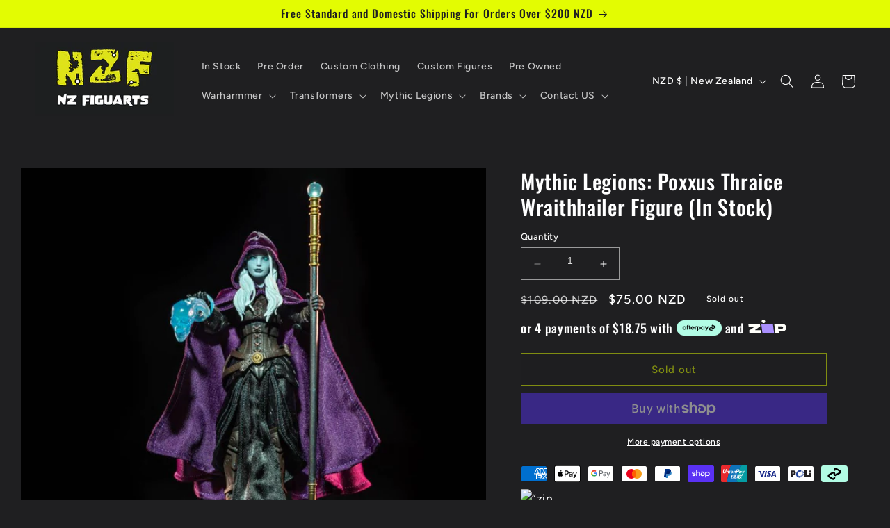

--- FILE ---
content_type: text/html; charset=utf-8
request_url: https://nzfiguarts.co.nz/products/mythic-legions-poxxus-thraice-wraithhailer-figure-in-stock
body_size: 48370
content:
<!doctype html>
<html class="no-js" lang="en">
  <head>
    <meta charset="utf-8">
    <meta http-equiv="X-UA-Compatible" content="IE=edge">
    <meta name="viewport" content="width=device-width,initial-scale=1">
    <meta name="theme-color" content="">
    <meta name="google-site-verification" content="_znpcqYnI4kEBTzPAdDfEcHn1shzYJXOPUjG5QjPFhY" />
    <link rel="canonical" href="https://nzfiguarts.co.nz/products/mythic-legions-poxxus-thraice-wraithhailer-figure-in-stock">
    <link rel="preconnect" href="https://cdn.shopify.com" crossorigin><link rel="icon" type="image/png" href="https://nzfiguarts.co.nz/cdn/shop/files/nzf_logo_square_nosmalltext_Cropped_f235f1a4-8ec0-45f1-9db5-ea06f3384d09.png?crop=center&height=32&v=1730326659&width=32">
      <link rel="shortcut icon" type="image/png" href="https://nzfiguarts.co.nz/cdn/shop/files/nzf_logo_square_nosmalltext_Cropped_f235f1a4-8ec0-45f1-9db5-ea06f3384d09.png"><link rel="preconnect" href="https://fonts.shopifycdn.com" crossorigin><title>
      Mythic Legions: Poxxus Thraice Wraithhailer Figure | NZ Figuarts
 &ndash; nzFiguarts</title>

    
      <meta name="description" content="Please Note:  Release date for products in pre-order does not include the additional time for shipping. Product Description Illusive and dangerous, the pale skinned Umangeist are thought by many to be apocryphal. A corrupt supernatural mingling of flesh and phantasm, the ashen skinned Umangeist are all too real to thos">
    

    

<meta property="og:site_name" content="nzFiguarts">
<meta property="og:url" content="https://nzfiguarts.co.nz/products/mythic-legions-poxxus-thraice-wraithhailer-figure-in-stock">
<meta property="og:title" content="Mythic Legions: Poxxus Thraice Wraithhailer Figure | NZ Figuarts">
<meta property="og:type" content="product">
<meta property="og:description" content="Please Note:  Release date for products in pre-order does not include the additional time for shipping. Product Description Illusive and dangerous, the pale skinned Umangeist are thought by many to be apocryphal. A corrupt supernatural mingling of flesh and phantasm, the ashen skinned Umangeist are all too real to thos"><meta property="og:image" content="http://nzfiguarts.co.nz/cdn/shop/files/1df9694e-9b70-4c9e-927f-88fd4a70322a_393f3b69-5220-4dc4-99a6-a1a200912e27.jpg?v=1712348516">
  <meta property="og:image:secure_url" content="https://nzfiguarts.co.nz/cdn/shop/files/1df9694e-9b70-4c9e-927f-88fd4a70322a_393f3b69-5220-4dc4-99a6-a1a200912e27.jpg?v=1712348516">
  <meta property="og:image:width" content="921">
  <meta property="og:image:height" content="750"><meta property="og:price:amount" content="75.00">
  <meta property="og:price:currency" content="NZD"><meta name="twitter:card" content="summary_large_image">
<meta name="twitter:title" content="Mythic Legions: Poxxus Thraice Wraithhailer Figure | NZ Figuarts">
<meta name="twitter:description" content="Please Note:  Release date for products in pre-order does not include the additional time for shipping. Product Description Illusive and dangerous, the pale skinned Umangeist are thought by many to be apocryphal. A corrupt supernatural mingling of flesh and phantasm, the ashen skinned Umangeist are all too real to thos">


    <script src="//nzfiguarts.co.nz/cdn/shop/t/7/assets/constants.js?v=95358004781563950421702096319" defer="defer"></script>
    <script src="//nzfiguarts.co.nz/cdn/shop/t/7/assets/pubsub.js?v=2921868252632587581702096319" defer="defer"></script>
    <script src="//nzfiguarts.co.nz/cdn/shop/t/7/assets/global.js?v=127210358271191040921702096319" defer="defer"></script>
    <script>window.performance && window.performance.mark && window.performance.mark('shopify.content_for_header.start');</script><meta name="google-site-verification" content="Tw-FMUSm1fUgzwZsni_UTXfrogdsPPurW0MHY95l-P4">
<meta id="shopify-digital-wallet" name="shopify-digital-wallet" content="/72628601140/digital_wallets/dialog">
<meta name="shopify-checkout-api-token" content="255c28933a54caef0c703b161339528d">
<meta id="in-context-paypal-metadata" data-shop-id="72628601140" data-venmo-supported="false" data-environment="production" data-locale="en_US" data-paypal-v4="true" data-currency="NZD">
<link rel="alternate" type="application/json+oembed" href="https://nzfiguarts.co.nz/products/mythic-legions-poxxus-thraice-wraithhailer-figure-in-stock.oembed">
<script async="async" src="/checkouts/internal/preloads.js?locale=en-NZ"></script>
<link rel="preconnect" href="https://shop.app" crossorigin="anonymous">
<script async="async" src="https://shop.app/checkouts/internal/preloads.js?locale=en-NZ&shop_id=72628601140" crossorigin="anonymous"></script>
<script id="apple-pay-shop-capabilities" type="application/json">{"shopId":72628601140,"countryCode":"NZ","currencyCode":"NZD","merchantCapabilities":["supports3DS"],"merchantId":"gid:\/\/shopify\/Shop\/72628601140","merchantName":"nzFiguarts","requiredBillingContactFields":["postalAddress","email","phone"],"requiredShippingContactFields":["postalAddress","email","phone"],"shippingType":"shipping","supportedNetworks":["visa","masterCard","amex","jcb"],"total":{"type":"pending","label":"nzFiguarts","amount":"1.00"},"shopifyPaymentsEnabled":true,"supportsSubscriptions":true}</script>
<script id="shopify-features" type="application/json">{"accessToken":"255c28933a54caef0c703b161339528d","betas":["rich-media-storefront-analytics"],"domain":"nzfiguarts.co.nz","predictiveSearch":true,"shopId":72628601140,"locale":"en"}</script>
<script>var Shopify = Shopify || {};
Shopify.shop = "nzfigurats.myshopify.com";
Shopify.locale = "en";
Shopify.currency = {"active":"NZD","rate":"1.0"};
Shopify.country = "NZ";
Shopify.theme = {"name":"NZ Figuarts - Latest","id":163736027444,"schema_name":"Ride","schema_version":"9.0.0","theme_store_id":1500,"role":"main"};
Shopify.theme.handle = "null";
Shopify.theme.style = {"id":null,"handle":null};
Shopify.cdnHost = "nzfiguarts.co.nz/cdn";
Shopify.routes = Shopify.routes || {};
Shopify.routes.root = "/";</script>
<script type="module">!function(o){(o.Shopify=o.Shopify||{}).modules=!0}(window);</script>
<script>!function(o){function n(){var o=[];function n(){o.push(Array.prototype.slice.apply(arguments))}return n.q=o,n}var t=o.Shopify=o.Shopify||{};t.loadFeatures=n(),t.autoloadFeatures=n()}(window);</script>
<script>
  window.ShopifyPay = window.ShopifyPay || {};
  window.ShopifyPay.apiHost = "shop.app\/pay";
  window.ShopifyPay.redirectState = null;
</script>
<script id="shop-js-analytics" type="application/json">{"pageType":"product"}</script>
<script defer="defer" async type="module" src="//nzfiguarts.co.nz/cdn/shopifycloud/shop-js/modules/v2/client.init-shop-cart-sync_C5BV16lS.en.esm.js"></script>
<script defer="defer" async type="module" src="//nzfiguarts.co.nz/cdn/shopifycloud/shop-js/modules/v2/chunk.common_CygWptCX.esm.js"></script>
<script type="module">
  await import("//nzfiguarts.co.nz/cdn/shopifycloud/shop-js/modules/v2/client.init-shop-cart-sync_C5BV16lS.en.esm.js");
await import("//nzfiguarts.co.nz/cdn/shopifycloud/shop-js/modules/v2/chunk.common_CygWptCX.esm.js");

  window.Shopify.SignInWithShop?.initShopCartSync?.({"fedCMEnabled":true,"windoidEnabled":true});

</script>
<script>
  window.Shopify = window.Shopify || {};
  if (!window.Shopify.featureAssets) window.Shopify.featureAssets = {};
  window.Shopify.featureAssets['shop-js'] = {"shop-cart-sync":["modules/v2/client.shop-cart-sync_ZFArdW7E.en.esm.js","modules/v2/chunk.common_CygWptCX.esm.js"],"init-fed-cm":["modules/v2/client.init-fed-cm_CmiC4vf6.en.esm.js","modules/v2/chunk.common_CygWptCX.esm.js"],"shop-button":["modules/v2/client.shop-button_tlx5R9nI.en.esm.js","modules/v2/chunk.common_CygWptCX.esm.js"],"shop-cash-offers":["modules/v2/client.shop-cash-offers_DOA2yAJr.en.esm.js","modules/v2/chunk.common_CygWptCX.esm.js","modules/v2/chunk.modal_D71HUcav.esm.js"],"init-windoid":["modules/v2/client.init-windoid_sURxWdc1.en.esm.js","modules/v2/chunk.common_CygWptCX.esm.js"],"shop-toast-manager":["modules/v2/client.shop-toast-manager_ClPi3nE9.en.esm.js","modules/v2/chunk.common_CygWptCX.esm.js"],"init-shop-email-lookup-coordinator":["modules/v2/client.init-shop-email-lookup-coordinator_B8hsDcYM.en.esm.js","modules/v2/chunk.common_CygWptCX.esm.js"],"init-shop-cart-sync":["modules/v2/client.init-shop-cart-sync_C5BV16lS.en.esm.js","modules/v2/chunk.common_CygWptCX.esm.js"],"avatar":["modules/v2/client.avatar_BTnouDA3.en.esm.js"],"pay-button":["modules/v2/client.pay-button_FdsNuTd3.en.esm.js","modules/v2/chunk.common_CygWptCX.esm.js"],"init-customer-accounts":["modules/v2/client.init-customer-accounts_DxDtT_ad.en.esm.js","modules/v2/client.shop-login-button_C5VAVYt1.en.esm.js","modules/v2/chunk.common_CygWptCX.esm.js","modules/v2/chunk.modal_D71HUcav.esm.js"],"init-shop-for-new-customer-accounts":["modules/v2/client.init-shop-for-new-customer-accounts_ChsxoAhi.en.esm.js","modules/v2/client.shop-login-button_C5VAVYt1.en.esm.js","modules/v2/chunk.common_CygWptCX.esm.js","modules/v2/chunk.modal_D71HUcav.esm.js"],"shop-login-button":["modules/v2/client.shop-login-button_C5VAVYt1.en.esm.js","modules/v2/chunk.common_CygWptCX.esm.js","modules/v2/chunk.modal_D71HUcav.esm.js"],"init-customer-accounts-sign-up":["modules/v2/client.init-customer-accounts-sign-up_CPSyQ0Tj.en.esm.js","modules/v2/client.shop-login-button_C5VAVYt1.en.esm.js","modules/v2/chunk.common_CygWptCX.esm.js","modules/v2/chunk.modal_D71HUcav.esm.js"],"shop-follow-button":["modules/v2/client.shop-follow-button_Cva4Ekp9.en.esm.js","modules/v2/chunk.common_CygWptCX.esm.js","modules/v2/chunk.modal_D71HUcav.esm.js"],"checkout-modal":["modules/v2/client.checkout-modal_BPM8l0SH.en.esm.js","modules/v2/chunk.common_CygWptCX.esm.js","modules/v2/chunk.modal_D71HUcav.esm.js"],"lead-capture":["modules/v2/client.lead-capture_Bi8yE_yS.en.esm.js","modules/v2/chunk.common_CygWptCX.esm.js","modules/v2/chunk.modal_D71HUcav.esm.js"],"shop-login":["modules/v2/client.shop-login_D6lNrXab.en.esm.js","modules/v2/chunk.common_CygWptCX.esm.js","modules/v2/chunk.modal_D71HUcav.esm.js"],"payment-terms":["modules/v2/client.payment-terms_CZxnsJam.en.esm.js","modules/v2/chunk.common_CygWptCX.esm.js","modules/v2/chunk.modal_D71HUcav.esm.js"]};
</script>
<script>(function() {
  var isLoaded = false;
  function asyncLoad() {
    if (isLoaded) return;
    isLoaded = true;
    var urls = ["https:\/\/apps.synctrack.io\/cta-buttons\/cta-group-button.js?v=1680575983\u0026shop=nzfigurats.myshopify.com","https:\/\/www.improvedcontactform.com\/icf.js?shop=nzfigurats.myshopify.com","https:\/\/nzfiguarts.co.nz\/apps\/buckscc\/sdk.min.js?shop=nzfigurats.myshopify.com","https:\/\/cdn.shopify.com\/s\/files\/1\/0726\/2860\/1140\/t\/5\/assets\/pop_72628601140.js?v=1685486847\u0026shop=nzfigurats.myshopify.com"];
    for (var i = 0; i < urls.length; i++) {
      var s = document.createElement('script');
      s.type = 'text/javascript';
      s.async = true;
      s.src = urls[i];
      var x = document.getElementsByTagName('script')[0];
      x.parentNode.insertBefore(s, x);
    }
  };
  if(window.attachEvent) {
    window.attachEvent('onload', asyncLoad);
  } else {
    window.addEventListener('load', asyncLoad, false);
  }
})();</script>
<script id="__st">var __st={"a":72628601140,"offset":46800,"reqid":"c3cd7ffa-659f-422d-b84b-907f274bb0c9-1768642815","pageurl":"nzfiguarts.co.nz\/products\/mythic-legions-poxxus-thraice-wraithhailer-figure-in-stock","u":"9c78518d08c1","p":"product","rtyp":"product","rid":9065332736308};</script>
<script>window.ShopifyPaypalV4VisibilityTracking = true;</script>
<script id="form-persister">!function(){'use strict';const t='contact',e='new_comment',n=[[t,t],['blogs',e],['comments',e],[t,'customer']],o='password',r='form_key',c=['recaptcha-v3-token','g-recaptcha-response','h-captcha-response',o],s=()=>{try{return window.sessionStorage}catch{return}},i='__shopify_v',u=t=>t.elements[r],a=function(){const t=[...n].map((([t,e])=>`form[action*='/${t}']:not([data-nocaptcha='true']) input[name='form_type'][value='${e}']`)).join(',');var e;return e=t,()=>e?[...document.querySelectorAll(e)].map((t=>t.form)):[]}();function m(t){const e=u(t);a().includes(t)&&(!e||!e.value)&&function(t){try{if(!s())return;!function(t){const e=s();if(!e)return;const n=u(t);if(!n)return;const o=n.value;o&&e.removeItem(o)}(t);const e=Array.from(Array(32),(()=>Math.random().toString(36)[2])).join('');!function(t,e){u(t)||t.append(Object.assign(document.createElement('input'),{type:'hidden',name:r})),t.elements[r].value=e}(t,e),function(t,e){const n=s();if(!n)return;const r=[...t.querySelectorAll(`input[type='${o}']`)].map((({name:t})=>t)),u=[...c,...r],a={};for(const[o,c]of new FormData(t).entries())u.includes(o)||(a[o]=c);n.setItem(e,JSON.stringify({[i]:1,action:t.action,data:a}))}(t,e)}catch(e){console.error('failed to persist form',e)}}(t)}const f=t=>{if('true'===t.dataset.persistBound)return;const e=function(t,e){const n=function(t){return'function'==typeof t.submit?t.submit:HTMLFormElement.prototype.submit}(t).bind(t);return function(){let t;return()=>{t||(t=!0,(()=>{try{e(),n()}catch(t){(t=>{console.error('form submit failed',t)})(t)}})(),setTimeout((()=>t=!1),250))}}()}(t,(()=>{m(t)}));!function(t,e){if('function'==typeof t.submit&&'function'==typeof e)try{t.submit=e}catch{}}(t,e),t.addEventListener('submit',(t=>{t.preventDefault(),e()})),t.dataset.persistBound='true'};!function(){function t(t){const e=(t=>{const e=t.target;return e instanceof HTMLFormElement?e:e&&e.form})(t);e&&m(e)}document.addEventListener('submit',t),document.addEventListener('DOMContentLoaded',(()=>{const e=a();for(const t of e)f(t);var n;n=document.body,new window.MutationObserver((t=>{for(const e of t)if('childList'===e.type&&e.addedNodes.length)for(const t of e.addedNodes)1===t.nodeType&&'FORM'===t.tagName&&a().includes(t)&&f(t)})).observe(n,{childList:!0,subtree:!0,attributes:!1}),document.removeEventListener('submit',t)}))}()}();</script>
<script integrity="sha256-4kQ18oKyAcykRKYeNunJcIwy7WH5gtpwJnB7kiuLZ1E=" data-source-attribution="shopify.loadfeatures" defer="defer" src="//nzfiguarts.co.nz/cdn/shopifycloud/storefront/assets/storefront/load_feature-a0a9edcb.js" crossorigin="anonymous"></script>
<script crossorigin="anonymous" defer="defer" src="//nzfiguarts.co.nz/cdn/shopifycloud/storefront/assets/shopify_pay/storefront-65b4c6d7.js?v=20250812"></script>
<script data-source-attribution="shopify.dynamic_checkout.dynamic.init">var Shopify=Shopify||{};Shopify.PaymentButton=Shopify.PaymentButton||{isStorefrontPortableWallets:!0,init:function(){window.Shopify.PaymentButton.init=function(){};var t=document.createElement("script");t.src="https://nzfiguarts.co.nz/cdn/shopifycloud/portable-wallets/latest/portable-wallets.en.js",t.type="module",document.head.appendChild(t)}};
</script>
<script data-source-attribution="shopify.dynamic_checkout.buyer_consent">
  function portableWalletsHideBuyerConsent(e){var t=document.getElementById("shopify-buyer-consent"),n=document.getElementById("shopify-subscription-policy-button");t&&n&&(t.classList.add("hidden"),t.setAttribute("aria-hidden","true"),n.removeEventListener("click",e))}function portableWalletsShowBuyerConsent(e){var t=document.getElementById("shopify-buyer-consent"),n=document.getElementById("shopify-subscription-policy-button");t&&n&&(t.classList.remove("hidden"),t.removeAttribute("aria-hidden"),n.addEventListener("click",e))}window.Shopify?.PaymentButton&&(window.Shopify.PaymentButton.hideBuyerConsent=portableWalletsHideBuyerConsent,window.Shopify.PaymentButton.showBuyerConsent=portableWalletsShowBuyerConsent);
</script>
<script>
  function portableWalletsCleanup(e){e&&e.src&&console.error("Failed to load portable wallets script "+e.src);var t=document.querySelectorAll("shopify-accelerated-checkout .shopify-payment-button__skeleton, shopify-accelerated-checkout-cart .wallet-cart-button__skeleton"),e=document.getElementById("shopify-buyer-consent");for(let e=0;e<t.length;e++)t[e].remove();e&&e.remove()}function portableWalletsNotLoadedAsModule(e){e instanceof ErrorEvent&&"string"==typeof e.message&&e.message.includes("import.meta")&&"string"==typeof e.filename&&e.filename.includes("portable-wallets")&&(window.removeEventListener("error",portableWalletsNotLoadedAsModule),window.Shopify.PaymentButton.failedToLoad=e,"loading"===document.readyState?document.addEventListener("DOMContentLoaded",window.Shopify.PaymentButton.init):window.Shopify.PaymentButton.init())}window.addEventListener("error",portableWalletsNotLoadedAsModule);
</script>

<script type="module" src="https://nzfiguarts.co.nz/cdn/shopifycloud/portable-wallets/latest/portable-wallets.en.js" onError="portableWalletsCleanup(this)" crossorigin="anonymous"></script>
<script nomodule>
  document.addEventListener("DOMContentLoaded", portableWalletsCleanup);
</script>

<link id="shopify-accelerated-checkout-styles" rel="stylesheet" media="screen" href="https://nzfiguarts.co.nz/cdn/shopifycloud/portable-wallets/latest/accelerated-checkout-backwards-compat.css" crossorigin="anonymous">
<style id="shopify-accelerated-checkout-cart">
        #shopify-buyer-consent {
  margin-top: 1em;
  display: inline-block;
  width: 100%;
}

#shopify-buyer-consent.hidden {
  display: none;
}

#shopify-subscription-policy-button {
  background: none;
  border: none;
  padding: 0;
  text-decoration: underline;
  font-size: inherit;
  cursor: pointer;
}

#shopify-subscription-policy-button::before {
  box-shadow: none;
}

      </style>
<script id="sections-script" data-sections="header" defer="defer" src="//nzfiguarts.co.nz/cdn/shop/t/7/compiled_assets/scripts.js?4821"></script>
<script>window.performance && window.performance.mark && window.performance.mark('shopify.content_for_header.end');</script>


    <style data-shopify>
      @font-face {
  font-family: Figtree;
  font-weight: 500;
  font-style: normal;
  font-display: swap;
  src: url("//nzfiguarts.co.nz/cdn/fonts/figtree/figtree_n5.3b6b7df38aa5986536945796e1f947445832047c.woff2") format("woff2"),
       url("//nzfiguarts.co.nz/cdn/fonts/figtree/figtree_n5.f26bf6dcae278b0ed902605f6605fa3338e81dab.woff") format("woff");
}

      @font-face {
  font-family: Figtree;
  font-weight: 700;
  font-style: normal;
  font-display: swap;
  src: url("//nzfiguarts.co.nz/cdn/fonts/figtree/figtree_n7.2fd9bfe01586148e644724096c9d75e8c7a90e55.woff2") format("woff2"),
       url("//nzfiguarts.co.nz/cdn/fonts/figtree/figtree_n7.ea05de92d862f9594794ab281c4c3a67501ef5fc.woff") format("woff");
}

      @font-face {
  font-family: Figtree;
  font-weight: 500;
  font-style: italic;
  font-display: swap;
  src: url("//nzfiguarts.co.nz/cdn/fonts/figtree/figtree_i5.969396f679a62854cf82dbf67acc5721e41351f0.woff2") format("woff2"),
       url("//nzfiguarts.co.nz/cdn/fonts/figtree/figtree_i5.93bc1cad6c73ca9815f9777c49176dfc9d2890dd.woff") format("woff");
}

      @font-face {
  font-family: Figtree;
  font-weight: 700;
  font-style: italic;
  font-display: swap;
  src: url("//nzfiguarts.co.nz/cdn/fonts/figtree/figtree_i7.06add7096a6f2ab742e09ec7e498115904eda1fe.woff2") format("woff2"),
       url("//nzfiguarts.co.nz/cdn/fonts/figtree/figtree_i7.ee584b5fcaccdbb5518c0228158941f8df81b101.woff") format("woff");
}

      @font-face {
  font-family: Oswald;
  font-weight: 500;
  font-style: normal;
  font-display: swap;
  src: url("//nzfiguarts.co.nz/cdn/fonts/oswald/oswald_n5.8ad4910bfdb43e150746ef7aa67f3553e3abe8e2.woff2") format("woff2"),
       url("//nzfiguarts.co.nz/cdn/fonts/oswald/oswald_n5.93ee52108163c48c91111cf33b0a57021467b66e.woff") format("woff");
}


      :root {
        --font-body-family: Figtree, sans-serif;
        --font-body-style: normal;
        --font-body-weight: 500;
        --font-body-weight-bold: 800;

        --font-heading-family: Oswald, sans-serif;
        --font-heading-style: normal;
        --font-heading-weight: 500;

        --font-body-scale: 1.0;
        --font-heading-scale: 1.2;

        --color-base-text: 255, 255, 255;
        --color-shadow: 255, 255, 255;
        --color-base-background-1: 31, 31, 33;
        --color-base-background-2: 31, 31, 33;
        --color-base-solid-button-labels: 31, 31, 33;
        --color-base-outline-button-labels: 227, 252, 2;
        --color-base-accent-1: 227, 252, 2;
        --color-base-accent-2: 255, 255, 255;
        --payment-terms-background-color: #1f1f21;

        --gradient-base-background-1: #1f1f21;
        --gradient-base-background-2: #1f1f21;
        --gradient-base-accent-1: #e3fc02;
        --gradient-base-accent-2: #ffffff;

        --media-padding: px;
        --media-border-opacity: 0.1;
        --media-border-width: 0px;
        --media-radius: 0px;
        --media-shadow-opacity: 0.0;
        --media-shadow-horizontal-offset: 0px;
        --media-shadow-vertical-offset: 4px;
        --media-shadow-blur-radius: 5px;
        --media-shadow-visible: 0;

        --page-width: 160rem;
        --page-width-margin: 0rem;

        --product-card-image-padding: 0.0rem;
        --product-card-corner-radius: 0.0rem;
        --product-card-text-alignment: left;
        --product-card-border-width: 0.0rem;
        --product-card-border-opacity: 0.1;
        --product-card-shadow-opacity: 0.0;
        --product-card-shadow-visible: 0;
        --product-card-shadow-horizontal-offset: 0.0rem;
        --product-card-shadow-vertical-offset: 0.4rem;
        --product-card-shadow-blur-radius: 0.5rem;

        --collection-card-image-padding: 0.0rem;
        --collection-card-corner-radius: 0.0rem;
        --collection-card-text-alignment: left;
        --collection-card-border-width: 0.0rem;
        --collection-card-border-opacity: 0.1;
        --collection-card-shadow-opacity: 0.0;
        --collection-card-shadow-visible: 0;
        --collection-card-shadow-horizontal-offset: 0.0rem;
        --collection-card-shadow-vertical-offset: 0.4rem;
        --collection-card-shadow-blur-radius: 0.5rem;

        --blog-card-image-padding: 0.0rem;
        --blog-card-corner-radius: 0.0rem;
        --blog-card-text-alignment: left;
        --blog-card-border-width: 0.0rem;
        --blog-card-border-opacity: 0.1;
        --blog-card-shadow-opacity: 0.0;
        --blog-card-shadow-visible: 0;
        --blog-card-shadow-horizontal-offset: 0.0rem;
        --blog-card-shadow-vertical-offset: 0.4rem;
        --blog-card-shadow-blur-radius: 0.5rem;

        --badge-corner-radius: 4.0rem;

        --popup-border-width: 2px;
        --popup-border-opacity: 0.25;
        --popup-corner-radius: 0px;
        --popup-shadow-opacity: 0.0;
        --popup-shadow-horizontal-offset: 0px;
        --popup-shadow-vertical-offset: 4px;
        --popup-shadow-blur-radius: 5px;

        --drawer-border-width: 1px;
        --drawer-border-opacity: 0.1;
        --drawer-shadow-opacity: 0.0;
        --drawer-shadow-horizontal-offset: 0px;
        --drawer-shadow-vertical-offset: 4px;
        --drawer-shadow-blur-radius: 5px;

        --spacing-sections-desktop: 52px;
        --spacing-sections-mobile: 36px;

        --grid-desktop-vertical-spacing: 40px;
        --grid-desktop-horizontal-spacing: 40px;
        --grid-mobile-vertical-spacing: 20px;
        --grid-mobile-horizontal-spacing: 20px;

        --text-boxes-border-opacity: 0.1;
        --text-boxes-border-width: 0px;
        --text-boxes-radius: 0px;
        --text-boxes-shadow-opacity: 0.0;
        --text-boxes-shadow-visible: 0;
        --text-boxes-shadow-horizontal-offset: 0px;
        --text-boxes-shadow-vertical-offset: 4px;
        --text-boxes-shadow-blur-radius: 5px;

        --buttons-radius: 0px;
        --buttons-radius-outset: 0px;
        --buttons-border-width: 1px;
        --buttons-border-opacity: 1.0;
        --buttons-shadow-opacity: 0.0;
        --buttons-shadow-visible: 0;
        --buttons-shadow-horizontal-offset: 0px;
        --buttons-shadow-vertical-offset: 4px;
        --buttons-shadow-blur-radius: 5px;
        --buttons-border-offset: 0px;

        --inputs-radius: 0px;
        --inputs-border-width: 1px;
        --inputs-border-opacity: 0.55;
        --inputs-shadow-opacity: 0.0;
        --inputs-shadow-horizontal-offset: 0px;
        --inputs-margin-offset: 0px;
        --inputs-shadow-vertical-offset: 0px;
        --inputs-shadow-blur-radius: 5px;
        --inputs-radius-outset: 0px;

        --variant-pills-radius: 40px;
        --variant-pills-border-width: 1px;
        --variant-pills-border-opacity: 0.55;
        --variant-pills-shadow-opacity: 0.0;
        --variant-pills-shadow-horizontal-offset: 0px;
        --variant-pills-shadow-vertical-offset: 4px;
        --variant-pills-shadow-blur-radius: 5px;
      }

      *,
      *::before,
      *::after {
        box-sizing: inherit;
      }

      html {
        box-sizing: border-box;
        font-size: calc(var(--font-body-scale) * 62.5%);
        height: 100%;
      }

      body {
        display: grid;
        grid-template-rows: auto auto 1fr auto;
        grid-template-columns: 100%;
        min-height: 100%;
        margin: 0;
        font-size: 1.5rem;
        letter-spacing: 0.06rem;
        line-height: calc(1 + 0.8 / var(--font-body-scale));
        font-family: var(--font-body-family);
        font-style: var(--font-body-style);
        font-weight: var(--font-body-weight);
      }

      @media screen and (min-width: 750px) {
        body {
          font-size: 1.6rem;
        }
      }
    </style>

    <link href="//nzfiguarts.co.nz/cdn/shop/t/7/assets/base.css?v=171679590216362969401724988385" rel="stylesheet" type="text/css" media="all" />
<link rel="preload" as="font" href="//nzfiguarts.co.nz/cdn/fonts/figtree/figtree_n5.3b6b7df38aa5986536945796e1f947445832047c.woff2" type="font/woff2" crossorigin><link rel="preload" as="font" href="//nzfiguarts.co.nz/cdn/fonts/oswald/oswald_n5.8ad4910bfdb43e150746ef7aa67f3553e3abe8e2.woff2" type="font/woff2" crossorigin><link rel="stylesheet" href="//nzfiguarts.co.nz/cdn/shop/t/7/assets/component-predictive-search.css?v=85913294783299393391702096319" media="print" onload="this.media='all'"><script>document.documentElement.className = document.documentElement.className.replace('no-js', 'js');
    if (Shopify.designMode) {
      document.documentElement.classList.add('shopify-design-mode');
    }
    </script>
  
<!-- Font icon for header icons -->
<link rel="preload" href="https://wishlisthero-assets.revampco.com/safe-icons/css/wishlisthero-icons.css" as="style">
  <link rel="stylesheet" href="https://wishlisthero-assets.revampco.com/safe-icons/css/wishlisthero-icons.css" media="print" onload="this.media='all'">
  <noscript><link rel="stylesheet" href="https://wishlisthero-assets.revampco.com/safe-icons/css/wishlisthero-icons.css"></noscript>
<!-- Style for floating buttons and others -->
<style type="text/css">
    .wishlisthero-floating {
        position: absolute;
          left: auto;
        right: 5px !important; 
        top: 5px;
        z-index: 23;
        border-radius: 100%;
    }
.MuiLink-underlineHover .MuiCardMedia-root{
display:block;
background-size: contain;
}
#wishlist-hero-add-notification .MuiCardContent-root div{
display:block;
}

 @media(min-width:1300px){
   .product-item__link.product-item__image--margins .wishlisthero-floating{
         left: 50% !important; margin-left: -295px;  
 }
}
    .wishlisthero-floating:hover {
        background-color: rgba(0, 0, 0, 0.05);
    }

    .wishlisthero-floating button {
        font-size: 20px !important;
        width: 40px !important;
        padding: 0.125em 0 0 !important;
    }

    .wishlist-hero-list-card>.MuiCard-root{
      background: #1F1F21;
    }

     .wishlist-hero-list-card-header-product-name,
     .MuiCardHeader-subheader,
     .wishlist-hero-price-update span,
     .wishlist-hero-page-actions-bar button,
     .wishlist-hero-list-card-footer-delete{
       color: white !important;
     }

     .wishlist-hero-list-card-footer-add-to-cart{
       color:black !important;
     }

     .__react_component_tooltip{
       visibility: hidden !important;
    } 
  
.MuiTypography-body2 ,.MuiTypography-body1 ,.MuiTypography-caption ,.MuiTypography-button ,.MuiTypography-h1 ,.MuiTypography-h2 ,.MuiTypography-h3 ,.MuiTypography-h4 ,.MuiTypography-h5 ,.MuiTypography-h6 ,.MuiTypography-subtitle1 ,.MuiTypography-subtitle2 ,.MuiTypography-overline , MuiButton-root{
     font-family: inherit !important; /*Roboto, Helvetica, Arial, sans-serif;*/
}
.MuiTypography-h1 , .MuiTypography-h2 , .MuiTypography-h3 , .MuiTypography-h4 , .MuiTypography-h5 , .MuiTypography-h6 , .MuiButton-root, .MuiCardHeader-title a{
     font-family: ,  !important;
}

    /****************************************************************************************/
    /* For some theme shared view need some spacing */
    /*
    #wishlist-hero-shared-list-view {
  margin-top: 15px;
  margin-bottom: 15px;
}
#wishlist-hero-shared-list-view h1 {
  padding-left: 5px;
}

*/
#wishlisthero-product-page-button-container {
  padding-top: 10px;
}

    /****************************************************************************************/
    /* #wishlisthero-product-page-button-container button {
  padding-left: 1px !important;
} */
    /****************************************************************************************/
    /* Customize the indicator when wishlist has items AND the normal indicator not working */
    .site-header__icon span.wishlist-hero-items-count {
  position: absolute;


  width: 1.7rem;
  height: 1.7rem;
}
    .site-header__icon span.wishlist-hero-items-count.wishlist-hero-items-count-exists {
  display: flex !important;
}
.wishlist-hero-header-icon i.wlh-Icon{
   padding-bottom:inherit !important; 
}
/*@media screen and (max-width: 749px) {
.site-header__icon span.wishlist-hero-items-count {

right: -2px;
top: -4.5px;
}
}*/
</style>
<script>window.wishlisthero_cartDotClasses=['wishlist-hero-items-count-text-plain','cart-count-bubble'];</script>
<script>window.wishlisthero_buttonProdPageClasses=['product-form__buttons button button--full-width button--secondary'];</script>
<script>window.wishlisthero_buttonProdPageFontSize='auto';</script> <script type='text/javascript'>try{
   window.WishListHero_setting = {"ButtonColor":"RGB(227 252 2)","IconColor":"rgba(255, 255, 255, 1)","IconType":"Heart","ButtonTextBeforeAdding":"ADD TO WISHLIST","ButtonTextAfterAdding":"ADDED TO WISHLIST","AnimationAfterAddition":"Fade in","ButtonTextAddToCart":"ADD TO CART","ButtonTextOutOfStock":"OUT OF STOCK","ButtonTextAddAllToCart":"ADD ALL TO CART","ButtonTextRemoveAllToCart":"REMOVE ALL FROM WISHLIST","AddedProductNotificationText":"Product added to wishlist successfully","AddedProductToCartNotificationText":"Product added to cart successfully","ViewCartLinkText":"View Cart","SharePopup_TitleText":"Share My wishlist","SharePopup_shareBtnText":"Share","SharePopup_shareHederText":"Share on Social Networks","SharePopup_shareCopyText":"Or copy Wishlist link to share","SharePopup_shareCancelBtnText":"cancel","SharePopup_shareCopyBtnText":"copy","SendEMailPopup_BtnText":"send email","SendEMailPopup_FromText":"From Name","SendEMailPopup_ToText":"To email","SendEMailPopup_BodyText":"Body","SendEMailPopup_SendBtnText":"send","SendEMailPopup_TitleText":"Send My Wislist via Email","AddProductMessageText":"Are you sure you want to add all items to cart ?","RemoveProductMessageText":"Are you sure you want to remove this item from your wishlist ?","RemoveAllProductMessageText":"Are you sure you want to remove all items from your wishlist ?","RemovedProductNotificationText":"Product removed from wishlist successfully","AddAllOutOfStockProductNotificationText":"There seems to have been an issue adding items to cart, please try again later","RemovePopupOkText":"ok","RemovePopup_HeaderText":"ARE YOU SURE?","ViewWishlistText":"View wishlist","EmptyWishlistText":"there are no items in this wishlist","BuyNowButtonText":"Buy Now","BuyNowButtonColor":"rgb(144, 86, 162)","BuyNowTextButtonColor":"rgb(255, 255, 255)","Wishlist_Title":"My Wishlist","WishlistHeaderTitleAlignment":"Center","WishlistProductImageSize":"Large","PriceColor":"rgba(206, 0, 0, 1)","HeaderFontSize":"28","PriceFontSize":"18","ProductNameFontSize":"14","LaunchPointType":"header_menu","DisplayWishlistAs":"seprate_page","DisplayButtonAs":"button_only","PopupSize":"md","HideAddToCartButton":false,"NoRedirectAfterAddToCart":false,"DisableGuestCustomer":false,"LoginPopupContent":"Please login to save your wishlist across devices.","LoginPopupLoginBtnText":"Login","LoginPopupContentFontSize":"20","NotificationPopupPosition":"right","WishlistButtonTextColor":"rgba(0, 0, 0, 1)","EnableRemoveFromWishlistAfterAddButtonText":"REMOVE FROM WISHLIST","_id":"642a904653c8ba20630d994b","EnableCollection":true,"EnableShare":true,"RemovePowerBy":false,"EnableFBPixel":false,"DisapleApp":true,"FloatPointPossition":"bottom_right","HeartStateToggle":true,"HeaderMenuItemsIndicator":true,"EnableRemoveFromWishlistAfterAdd":true,"DisablePopupNotification":true,"CollectionViewAddedToWishlistIconBackgroundColor":"","CollectionViewAddedToWishlistIconColor":"","CollectionViewIconBackgroundColor":"","CollectionViewIconColor":"rgba(255, 255, 255, 1)","SendEMailPopup_SendNotificationText":"email sent successfully","SharePopup_shareCopiedText":"Copied","Shop":"nzfigurats.myshopify.com","shop":"nzfigurats.myshopify.com","Status":"Active","Plan":"FREE"};  
  }catch(e){ console.error('Error loading config',e); } </script>


    <script>
    window.bucksCC = window.bucksCC || {};
    window.bucksCC.config = {}; window.bucksCC.reConvert = function () {};
    "function"!=typeof Object.assign&&(Object.assign=function(n){if(null==n)throw new TypeError("Cannot convert undefined or null to object");for(var r=Object(n),t=1;t<arguments.length;t++){var e=arguments[t];if(null!=e)for(var o in e)e.hasOwnProperty(o)&&(r[o]=e[o])}return r});
    Object.assign(window.bucksCC.config, {"active":false,"userCurrency":"IND","selectedCurrencies":["USD","EUR"],"autoSwitchCurrencyLocationBased":false,"showCurrencySymbol":false,"displayPosition":"Bottom Left","showInDesktop":true,"showInMobileDevice":true,"showOriginalPriceOnMouseHover":false,"cartNotificationStatus":false,"cartNotificationMessage":"This store process all orders in USD.","roundPriceStatus":false,"roundingDecimal":0.99,"integrateWithOtherApps":true,"themeType":"theme1","backgroundColor":"#fff","textColor":"#333","hoverColor":"#ccc"}, { money_format: "${{amount}}", money_with_currency_format: "${{amount}} NZD", userCurrency: "NZD" }); window.bucksCC.config.multiCurrencies = [];  window.bucksCC.config.multiCurrencies = "AED,AUD,CAD,CHF,EUR,FJD,GBP,IDR,JPY,KRW,MXN,MYR,NZD,PHP,PLN,SEK,SGD,THB,TWD,USD".split(',') || ''; window.bucksCC.config.cartCurrency = "NZD" || '';
    </script>
            
<script type="text/javascript">
  window.Pop = window.Pop || {};
  window.Pop.common = window.Pop.common || {};
  window.Pop.common.shop = {
    permanent_domain: 'nzfigurats.myshopify.com',
    currency: "NZD",
    money_format: "${{amount}}",
    id: 72628601140
  };
  

  window.Pop.common.template = 'product';
  window.Pop.common.cart = {};
  window.Pop.common.vapid_public_key = "BJuXCmrtTK335SuczdNVYrGVtP_WXn4jImChm49st7K7z7e8gxSZUKk4DhUpk8j2Xpiw5G4-ylNbMKLlKkUEU98=";
  window.Pop.global_config = {"asset_urls":{"loy":{},"rev":{},"pu":{"init_js":null},"widgets":{"init_js":"https:\/\/cdn.shopify.com\/s\/files\/1\/0194\/1736\/6592\/t\/1\/assets\/ba_widget_init.js?v=1728041536","modal_js":"https:\/\/cdn.shopify.com\/s\/files\/1\/0194\/1736\/6592\/t\/1\/assets\/ba_widget_modal.js?v=1728041538","modal_css":"https:\/\/cdn.shopify.com\/s\/files\/1\/0194\/1736\/6592\/t\/1\/assets\/ba_widget_modal.css?v=1654723622"},"forms":{},"global":{"helper_js":"https:\/\/cdn.shopify.com\/s\/files\/1\/0194\/1736\/6592\/t\/1\/assets\/ba_pop_tracking.js?v=1704919189"}},"proxy_paths":{"pop":"\/apps\/ba-pop","app_metrics":"\/apps\/ba-pop\/app_metrics","push_subscription":"\/apps\/ba-pop\/push"},"aat":["pop"],"pv":false,"sts":false,"bam":true,"batc":true,"base_money_format":"${{amount}}","online_store_version":2,"loy_js_api_enabled":false,"shop":{"id":72628601140,"name":"nzFiguarts","domain":"nzfiguarts.co.nz"}};
  window.Pop.widgets_config = {"id":91903,"active":false,"frequency_limit_amount":2,"frequency_limit_time_unit":"days","background_image":{"position":"none","widget_background_preview_url":""},"initial_state":{"body":"Thanks all for the support over the year. \u003cbr\u003e\r\nAs promised, we are making another prize draw for Warhammer 40K Astra Militarum Set. ","title":"Prize Draw 🎉","cta_text":"Join Now","show_email":"true","action_text":"Join Now","footer_text":"","dismiss_text":"No thanks","email_placeholder":"Email Address","phone_placeholder":"Phone Number"},"success_state":{"body":"\u003cb\u003e$20 for each number from 1-40\u003c\/b\u003e - Maximum three numbers allowed for each customer, Orders with more than 3 numbers will be cancelled and refunded.\u003cbr\u003e\u003cbr\u003e\r\n\u003cb\u003eFREE SHIPPING\u003c\/b\u003e - for the Winner.\u003cbr\u003e\r\n\u003cbr\u003e\r\n\u003cb\u003eFREE SHIPPING\u003c\/b\u003e for next NZF local stock order - as consolation prize for who didn't win, email with code.\u003cbr\u003e\r\n\u003cbr\u003e\r\n\u003cb\u003eWinning Number\u003c\/b\u003e - Once all numbers are claimed, the winning number will be next NZ Lotto Bonus Ball Number.\u003cbr\u003e\r\n\u003cbr\u003e\r\n\u003cb\u003eGood luck with the draw. Have fun and enjoy!\u003c\/b\u003e","title":"How these work 🎉","cta_text":"Join Now","cta_action":"open_url","redirect_url":"https:\/\/nzfiguarts.co.nz\/products\/prize-draw-40-numbers-20-each-for-joytoy-warhammer-40k-astra-militarum-set","open_url_new_tab":"true"},"closed_state":{"action":"show_sticky_bar","font_size":"20","action_text":"Prize Draw","display_offset":"300","display_position":"left"},"error_state":{"submit_error":"Sorry, please try again later","invalid_email":"Please enter valid email address!","error_subscribing":"Error subscribing, try again later","already_registered":"You have already registered","invalid_phone_number":"Please enter valid phone number!"},"trigger":{"action":"on_timer","delay_in_seconds":"0"},"colors":{"link_color":"#4FC3F7","sticky_bar_bg":"#C62828","cta_font_color":"#000000","body_font_color":"#ffffff","sticky_bar_text":"#fff","background_color":"#000000","error_text_color":"#ff2626","title_font_color":"#ffffff","footer_font_color":"#bbb","dismiss_font_color":"#bbb","cta_background_color":"#e4fb0e","sticky_coupon_bar_bg":"#286ef8","error_text_background":"","sticky_coupon_bar_text":"#fff"},"sticky_coupon_bar":{"enabled":"false","message":"Don't forget to use your code"},"display_style":{"font":"Arial","size":"regular","align":"left"},"dismissable":true,"has_background":false,"opt_in_channels":["email"],"rules":[],"widget_css":".powered_by_rivo{\n  display: block;\n}\n.ba_widget_main_design {\n  background: #000000;\n}\n.ba_widget_content{text-align: left}\n.ba_widget_parent{\n  font-family: Arial;\n}\n.ba_widget_parent.background{\n}\n.ba_widget_left_content{\n}\n.ba_widget_right_content{\n}\n#ba_widget_cta_button:disabled{\n  background: #e4fb0ecc;\n}\n#ba_widget_cta_button{\n  background: #e4fb0e;\n  color: #000000;\n}\n#ba_widget_cta_button:after {\n  background: #e4fb0ee0;\n}\n.ba_initial_state_title, .ba_success_state_title{\n  color: #ffffff;\n}\n.ba_initial_state_body, .ba_success_state_body{\n  color: #ffffff;\n}\n.ba_initial_state_dismiss_text{\n  color: #bbb;\n}\n.ba_initial_state_footer_text, .ba_initial_state_sms_agreement{\n  color: #bbb;\n}\n.ba_widget_error{\n  color: #ff2626;\n  background: ;\n}\n.ba_link_color{\n  color: #4FC3F7;\n}\n","custom_css":null,"logo":null};
</script>


<script type="text/javascript">
  

  (function() {
    //Global snippet for Email Popups
    //this is updated automatically - do not edit manually.
    document.addEventListener('DOMContentLoaded', function() {
      function loadScript(src, defer, done) {
        var js = document.createElement('script');
        js.src = src;
        js.defer = defer;
        js.onload = function(){done();};
        js.onerror = function(){
          done(new Error('Failed to load script ' + src));
        };
        document.head.appendChild(js);
      }

      function browserSupportsAllFeatures() {
        return window.Promise && window.fetch && window.Symbol;
      }

      if (browserSupportsAllFeatures()) {
        main();
      } else {
        loadScript('https://polyfill-fastly.net/v3/polyfill.min.js?features=Promise,fetch', true, main);
      }

      function loadAppScripts(){
        const popAppEmbedEnabled = document.getElementById("pop-app-embed-init");

        if (window.Pop.global_config.aat.includes("pop") && !popAppEmbedEnabled){
          loadScript(window.Pop.global_config.asset_urls.widgets.init_js, true, function(){});
        }
      }

      function main(err) {
        loadScript(window.Pop.global_config.asset_urls.global.helper_js, false, loadAppScripts);
      }
    });
  })();
</script>

<!-- BEGIN app block: shopify://apps/yeps/blocks/yeps/e514c124-b6d8-42cf-8001-0defa550f08e --><script>
window.YepsID = '0199caad-1e84-776c-a65d-3a855cefc236';

window.YepsData = {"campaigns":[],"hacks":{"themeHack":{"method":"automatic","type":"fixedNav","placements":["top"],"positions":["fixed","static","hybrid"],"css":".yeps-top-push.yeps-top-animated .shopify-section-header-sticky:not(.shopify-section-header-hidden) {\n  transition: top 0.25s ease-in-out;\n}\n\n.yeps-top-push.yeps-top-show .shopify-section-header-sticky:not(.shopify-section-header-hidden) {\n  top: calc(var(--yeps-top-height) + var(--yeps-top-height-offset)) !important;\n}\n\n@media screen and (min-width: 750px) {\n  .yeps-top-push.yeps-top-animated .product__column-sticky\n  .yeps-top-push.yeps-top-animated .product--thumbnail .product__media-gallery,\n  .yeps-top-push.yeps-top-animated .product--thumbnail_slider .product__media-gallery,\n  .yeps-top-push.yeps-top-animated .product--stacked .product__info-container--sticky,\n  .yeps-top-push.yeps-top-animated .product--columns .product__info-container--sticky {\n    transition: top 0.25s ease-in-out;\n  }\n\n  .yeps-top-push.yeps-top-show .product__column-sticky,\n  .yeps-top-push.yeps-top-show .product--thumbnail .product__media-gallery,\n  .yeps-top-push.yeps-top-show .product--thumbnail_slider .product__media-gallery,\n  .yeps-top-push.yeps-top-show .product--stacked .product__info-container--sticky,\n  .yeps-top-push.yeps-top-show .product--columns .product__info-container--sticky {\n    top: calc(3rem + var(--yeps-top-height) + var(--yeps-top-height-offset)) !important;\n  }\n}"},"zIndex":999}};
window.YepsActive = false;
window.YepsIsolate = true;
window.YepsMigrated = false;

window.YepsContext = {
  locale: 'en',
  marketId: '48719823156',
  currency: 'NZD',
  pageType: 'product',
  productId: '9065332736308',
  
  
  
  productTags: ["1\/12","in stock","mythic legions","mythic legions: poxxus","others"],
  
};
</script>


<!-- END app block --><script src="https://cdn.shopify.com/extensions/019bc7e9-d98c-71e0-bb25-69de9349bf29/smile-io-266/assets/smile-loader.js" type="text/javascript" defer="defer"></script>
<script src="https://cdn.shopify.com/extensions/019a9621-10ce-7d30-abcd-7c4882d6a9b8/yepsng-widget-63/assets/yeps.js" type="text/javascript" defer="defer"></script>
<link href="https://cdn.shopify.com/extensions/019a9621-10ce-7d30-abcd-7c4882d6a9b8/yepsng-widget-63/assets/yeps.css" rel="stylesheet" type="text/css" media="all">
<script src="https://cdn.shopify.com/extensions/1aff304a-11ec-47a0-aee1-7f4ae56792d4/tydal-popups-email-pop-ups-4/assets/pop-app-embed.js" type="text/javascript" defer="defer"></script>
<link href="https://monorail-edge.shopifysvc.com" rel="dns-prefetch">
<script>(function(){if ("sendBeacon" in navigator && "performance" in window) {try {var session_token_from_headers = performance.getEntriesByType('navigation')[0].serverTiming.find(x => x.name == '_s').description;} catch {var session_token_from_headers = undefined;}var session_cookie_matches = document.cookie.match(/_shopify_s=([^;]*)/);var session_token_from_cookie = session_cookie_matches && session_cookie_matches.length === 2 ? session_cookie_matches[1] : "";var session_token = session_token_from_headers || session_token_from_cookie || "";function handle_abandonment_event(e) {var entries = performance.getEntries().filter(function(entry) {return /monorail-edge.shopifysvc.com/.test(entry.name);});if (!window.abandonment_tracked && entries.length === 0) {window.abandonment_tracked = true;var currentMs = Date.now();var navigation_start = performance.timing.navigationStart;var payload = {shop_id: 72628601140,url: window.location.href,navigation_start,duration: currentMs - navigation_start,session_token,page_type: "product"};window.navigator.sendBeacon("https://monorail-edge.shopifysvc.com/v1/produce", JSON.stringify({schema_id: "online_store_buyer_site_abandonment/1.1",payload: payload,metadata: {event_created_at_ms: currentMs,event_sent_at_ms: currentMs}}));}}window.addEventListener('pagehide', handle_abandonment_event);}}());</script>
<script id="web-pixels-manager-setup">(function e(e,d,r,n,o){if(void 0===o&&(o={}),!Boolean(null===(a=null===(i=window.Shopify)||void 0===i?void 0:i.analytics)||void 0===a?void 0:a.replayQueue)){var i,a;window.Shopify=window.Shopify||{};var t=window.Shopify;t.analytics=t.analytics||{};var s=t.analytics;s.replayQueue=[],s.publish=function(e,d,r){return s.replayQueue.push([e,d,r]),!0};try{self.performance.mark("wpm:start")}catch(e){}var l=function(){var e={modern:/Edge?\/(1{2}[4-9]|1[2-9]\d|[2-9]\d{2}|\d{4,})\.\d+(\.\d+|)|Firefox\/(1{2}[4-9]|1[2-9]\d|[2-9]\d{2}|\d{4,})\.\d+(\.\d+|)|Chrom(ium|e)\/(9{2}|\d{3,})\.\d+(\.\d+|)|(Maci|X1{2}).+ Version\/(15\.\d+|(1[6-9]|[2-9]\d|\d{3,})\.\d+)([,.]\d+|)( \(\w+\)|)( Mobile\/\w+|) Safari\/|Chrome.+OPR\/(9{2}|\d{3,})\.\d+\.\d+|(CPU[ +]OS|iPhone[ +]OS|CPU[ +]iPhone|CPU IPhone OS|CPU iPad OS)[ +]+(15[._]\d+|(1[6-9]|[2-9]\d|\d{3,})[._]\d+)([._]\d+|)|Android:?[ /-](13[3-9]|1[4-9]\d|[2-9]\d{2}|\d{4,})(\.\d+|)(\.\d+|)|Android.+Firefox\/(13[5-9]|1[4-9]\d|[2-9]\d{2}|\d{4,})\.\d+(\.\d+|)|Android.+Chrom(ium|e)\/(13[3-9]|1[4-9]\d|[2-9]\d{2}|\d{4,})\.\d+(\.\d+|)|SamsungBrowser\/([2-9]\d|\d{3,})\.\d+/,legacy:/Edge?\/(1[6-9]|[2-9]\d|\d{3,})\.\d+(\.\d+|)|Firefox\/(5[4-9]|[6-9]\d|\d{3,})\.\d+(\.\d+|)|Chrom(ium|e)\/(5[1-9]|[6-9]\d|\d{3,})\.\d+(\.\d+|)([\d.]+$|.*Safari\/(?![\d.]+ Edge\/[\d.]+$))|(Maci|X1{2}).+ Version\/(10\.\d+|(1[1-9]|[2-9]\d|\d{3,})\.\d+)([,.]\d+|)( \(\w+\)|)( Mobile\/\w+|) Safari\/|Chrome.+OPR\/(3[89]|[4-9]\d|\d{3,})\.\d+\.\d+|(CPU[ +]OS|iPhone[ +]OS|CPU[ +]iPhone|CPU IPhone OS|CPU iPad OS)[ +]+(10[._]\d+|(1[1-9]|[2-9]\d|\d{3,})[._]\d+)([._]\d+|)|Android:?[ /-](13[3-9]|1[4-9]\d|[2-9]\d{2}|\d{4,})(\.\d+|)(\.\d+|)|Mobile Safari.+OPR\/([89]\d|\d{3,})\.\d+\.\d+|Android.+Firefox\/(13[5-9]|1[4-9]\d|[2-9]\d{2}|\d{4,})\.\d+(\.\d+|)|Android.+Chrom(ium|e)\/(13[3-9]|1[4-9]\d|[2-9]\d{2}|\d{4,})\.\d+(\.\d+|)|Android.+(UC? ?Browser|UCWEB|U3)[ /]?(15\.([5-9]|\d{2,})|(1[6-9]|[2-9]\d|\d{3,})\.\d+)\.\d+|SamsungBrowser\/(5\.\d+|([6-9]|\d{2,})\.\d+)|Android.+MQ{2}Browser\/(14(\.(9|\d{2,})|)|(1[5-9]|[2-9]\d|\d{3,})(\.\d+|))(\.\d+|)|K[Aa][Ii]OS\/(3\.\d+|([4-9]|\d{2,})\.\d+)(\.\d+|)/},d=e.modern,r=e.legacy,n=navigator.userAgent;return n.match(d)?"modern":n.match(r)?"legacy":"unknown"}(),u="modern"===l?"modern":"legacy",c=(null!=n?n:{modern:"",legacy:""})[u],f=function(e){return[e.baseUrl,"/wpm","/b",e.hashVersion,"modern"===e.buildTarget?"m":"l",".js"].join("")}({baseUrl:d,hashVersion:r,buildTarget:u}),m=function(e){var d=e.version,r=e.bundleTarget,n=e.surface,o=e.pageUrl,i=e.monorailEndpoint;return{emit:function(e){var a=e.status,t=e.errorMsg,s=(new Date).getTime(),l=JSON.stringify({metadata:{event_sent_at_ms:s},events:[{schema_id:"web_pixels_manager_load/3.1",payload:{version:d,bundle_target:r,page_url:o,status:a,surface:n,error_msg:t},metadata:{event_created_at_ms:s}}]});if(!i)return console&&console.warn&&console.warn("[Web Pixels Manager] No Monorail endpoint provided, skipping logging."),!1;try{return self.navigator.sendBeacon.bind(self.navigator)(i,l)}catch(e){}var u=new XMLHttpRequest;try{return u.open("POST",i,!0),u.setRequestHeader("Content-Type","text/plain"),u.send(l),!0}catch(e){return console&&console.warn&&console.warn("[Web Pixels Manager] Got an unhandled error while logging to Monorail."),!1}}}}({version:r,bundleTarget:l,surface:e.surface,pageUrl:self.location.href,monorailEndpoint:e.monorailEndpoint});try{o.browserTarget=l,function(e){var d=e.src,r=e.async,n=void 0===r||r,o=e.onload,i=e.onerror,a=e.sri,t=e.scriptDataAttributes,s=void 0===t?{}:t,l=document.createElement("script"),u=document.querySelector("head"),c=document.querySelector("body");if(l.async=n,l.src=d,a&&(l.integrity=a,l.crossOrigin="anonymous"),s)for(var f in s)if(Object.prototype.hasOwnProperty.call(s,f))try{l.dataset[f]=s[f]}catch(e){}if(o&&l.addEventListener("load",o),i&&l.addEventListener("error",i),u)u.appendChild(l);else{if(!c)throw new Error("Did not find a head or body element to append the script");c.appendChild(l)}}({src:f,async:!0,onload:function(){if(!function(){var e,d;return Boolean(null===(d=null===(e=window.Shopify)||void 0===e?void 0:e.analytics)||void 0===d?void 0:d.initialized)}()){var d=window.webPixelsManager.init(e)||void 0;if(d){var r=window.Shopify.analytics;r.replayQueue.forEach((function(e){var r=e[0],n=e[1],o=e[2];d.publishCustomEvent(r,n,o)})),r.replayQueue=[],r.publish=d.publishCustomEvent,r.visitor=d.visitor,r.initialized=!0}}},onerror:function(){return m.emit({status:"failed",errorMsg:"".concat(f," has failed to load")})},sri:function(e){var d=/^sha384-[A-Za-z0-9+/=]+$/;return"string"==typeof e&&d.test(e)}(c)?c:"",scriptDataAttributes:o}),m.emit({status:"loading"})}catch(e){m.emit({status:"failed",errorMsg:(null==e?void 0:e.message)||"Unknown error"})}}})({shopId: 72628601140,storefrontBaseUrl: "https://nzfiguarts.co.nz",extensionsBaseUrl: "https://extensions.shopifycdn.com/cdn/shopifycloud/web-pixels-manager",monorailEndpoint: "https://monorail-edge.shopifysvc.com/unstable/produce_batch",surface: "storefront-renderer",enabledBetaFlags: ["2dca8a86"],webPixelsConfigList: [{"id":"689242420","configuration":"{\"config\":\"{\\\"pixel_id\\\":\\\"G-LYLTN576MP\\\",\\\"target_country\\\":\\\"NZ\\\",\\\"gtag_events\\\":[{\\\"type\\\":\\\"search\\\",\\\"action_label\\\":[\\\"G-LYLTN576MP\\\",\\\"AW-16637093915\\\/d1lmCOHj9MkZEJvQl_09\\\"]},{\\\"type\\\":\\\"begin_checkout\\\",\\\"action_label\\\":[\\\"G-LYLTN576MP\\\",\\\"AW-16637093915\\\/_WpuCOfj9MkZEJvQl_09\\\"]},{\\\"type\\\":\\\"view_item\\\",\\\"action_label\\\":[\\\"G-LYLTN576MP\\\",\\\"AW-16637093915\\\/mk6kCN7j9MkZEJvQl_09\\\",\\\"MC-3WYWS4YZ23\\\"]},{\\\"type\\\":\\\"purchase\\\",\\\"action_label\\\":[\\\"G-LYLTN576MP\\\",\\\"AW-16637093915\\\/zTHWCNjj9MkZEJvQl_09\\\",\\\"MC-3WYWS4YZ23\\\"]},{\\\"type\\\":\\\"page_view\\\",\\\"action_label\\\":[\\\"G-LYLTN576MP\\\",\\\"AW-16637093915\\\/egR7CNvj9MkZEJvQl_09\\\",\\\"MC-3WYWS4YZ23\\\"]},{\\\"type\\\":\\\"add_payment_info\\\",\\\"action_label\\\":[\\\"G-LYLTN576MP\\\",\\\"AW-16637093915\\\/4VQuCOrj9MkZEJvQl_09\\\"]},{\\\"type\\\":\\\"add_to_cart\\\",\\\"action_label\\\":[\\\"G-LYLTN576MP\\\",\\\"AW-16637093915\\\/90yTCOTj9MkZEJvQl_09\\\"]}],\\\"enable_monitoring_mode\\\":false}\"}","eventPayloadVersion":"v1","runtimeContext":"OPEN","scriptVersion":"b2a88bafab3e21179ed38636efcd8a93","type":"APP","apiClientId":1780363,"privacyPurposes":[],"dataSharingAdjustments":{"protectedCustomerApprovalScopes":["read_customer_address","read_customer_email","read_customer_name","read_customer_personal_data","read_customer_phone"]}},{"id":"600080692","configuration":"{\"pixelCode\":\"CQSP61BC77U4OTFNKHEG\"}","eventPayloadVersion":"v1","runtimeContext":"STRICT","scriptVersion":"22e92c2ad45662f435e4801458fb78cc","type":"APP","apiClientId":4383523,"privacyPurposes":["ANALYTICS","MARKETING","SALE_OF_DATA"],"dataSharingAdjustments":{"protectedCustomerApprovalScopes":["read_customer_address","read_customer_email","read_customer_name","read_customer_personal_data","read_customer_phone"]}},{"id":"shopify-app-pixel","configuration":"{}","eventPayloadVersion":"v1","runtimeContext":"STRICT","scriptVersion":"0450","apiClientId":"shopify-pixel","type":"APP","privacyPurposes":["ANALYTICS","MARKETING"]},{"id":"shopify-custom-pixel","eventPayloadVersion":"v1","runtimeContext":"LAX","scriptVersion":"0450","apiClientId":"shopify-pixel","type":"CUSTOM","privacyPurposes":["ANALYTICS","MARKETING"]}],isMerchantRequest: false,initData: {"shop":{"name":"nzFiguarts","paymentSettings":{"currencyCode":"NZD"},"myshopifyDomain":"nzfigurats.myshopify.com","countryCode":"NZ","storefrontUrl":"https:\/\/nzfiguarts.co.nz"},"customer":null,"cart":null,"checkout":null,"productVariants":[{"price":{"amount":75.0,"currencyCode":"NZD"},"product":{"title":"Mythic Legions: Poxxus Thraice Wraithhailer Figure (In Stock)","vendor":"Four Horsemen","id":"9065332736308","untranslatedTitle":"Mythic Legions: Poxxus Thraice Wraithhailer Figure (In Stock)","url":"\/products\/mythic-legions-poxxus-thraice-wraithhailer-figure-in-stock","type":""},"id":"47889200087348","image":{"src":"\/\/nzfiguarts.co.nz\/cdn\/shop\/files\/1df9694e-9b70-4c9e-927f-88fd4a70322a_393f3b69-5220-4dc4-99a6-a1a200912e27.jpg?v=1712348516"},"sku":null,"title":"Default Title","untranslatedTitle":"Default Title"}],"purchasingCompany":null},},"https://nzfiguarts.co.nz/cdn","fcfee988w5aeb613cpc8e4bc33m6693e112",{"modern":"","legacy":""},{"shopId":"72628601140","storefrontBaseUrl":"https:\/\/nzfiguarts.co.nz","extensionBaseUrl":"https:\/\/extensions.shopifycdn.com\/cdn\/shopifycloud\/web-pixels-manager","surface":"storefront-renderer","enabledBetaFlags":"[\"2dca8a86\"]","isMerchantRequest":"false","hashVersion":"fcfee988w5aeb613cpc8e4bc33m6693e112","publish":"custom","events":"[[\"page_viewed\",{}],[\"product_viewed\",{\"productVariant\":{\"price\":{\"amount\":75.0,\"currencyCode\":\"NZD\"},\"product\":{\"title\":\"Mythic Legions: Poxxus Thraice Wraithhailer Figure (In Stock)\",\"vendor\":\"Four Horsemen\",\"id\":\"9065332736308\",\"untranslatedTitle\":\"Mythic Legions: Poxxus Thraice Wraithhailer Figure (In Stock)\",\"url\":\"\/products\/mythic-legions-poxxus-thraice-wraithhailer-figure-in-stock\",\"type\":\"\"},\"id\":\"47889200087348\",\"image\":{\"src\":\"\/\/nzfiguarts.co.nz\/cdn\/shop\/files\/1df9694e-9b70-4c9e-927f-88fd4a70322a_393f3b69-5220-4dc4-99a6-a1a200912e27.jpg?v=1712348516\"},\"sku\":null,\"title\":\"Default Title\",\"untranslatedTitle\":\"Default Title\"}}]]"});</script><script>
  window.ShopifyAnalytics = window.ShopifyAnalytics || {};
  window.ShopifyAnalytics.meta = window.ShopifyAnalytics.meta || {};
  window.ShopifyAnalytics.meta.currency = 'NZD';
  var meta = {"product":{"id":9065332736308,"gid":"gid:\/\/shopify\/Product\/9065332736308","vendor":"Four Horsemen","type":"","handle":"mythic-legions-poxxus-thraice-wraithhailer-figure-in-stock","variants":[{"id":47889200087348,"price":7500,"name":"Mythic Legions: Poxxus Thraice Wraithhailer Figure (In Stock)","public_title":null,"sku":null}],"remote":false},"page":{"pageType":"product","resourceType":"product","resourceId":9065332736308,"requestId":"c3cd7ffa-659f-422d-b84b-907f274bb0c9-1768642815"}};
  for (var attr in meta) {
    window.ShopifyAnalytics.meta[attr] = meta[attr];
  }
</script>
<script class="analytics">
  (function () {
    var customDocumentWrite = function(content) {
      var jquery = null;

      if (window.jQuery) {
        jquery = window.jQuery;
      } else if (window.Checkout && window.Checkout.$) {
        jquery = window.Checkout.$;
      }

      if (jquery) {
        jquery('body').append(content);
      }
    };

    var hasLoggedConversion = function(token) {
      if (token) {
        return document.cookie.indexOf('loggedConversion=' + token) !== -1;
      }
      return false;
    }

    var setCookieIfConversion = function(token) {
      if (token) {
        var twoMonthsFromNow = new Date(Date.now());
        twoMonthsFromNow.setMonth(twoMonthsFromNow.getMonth() + 2);

        document.cookie = 'loggedConversion=' + token + '; expires=' + twoMonthsFromNow;
      }
    }

    var trekkie = window.ShopifyAnalytics.lib = window.trekkie = window.trekkie || [];
    if (trekkie.integrations) {
      return;
    }
    trekkie.methods = [
      'identify',
      'page',
      'ready',
      'track',
      'trackForm',
      'trackLink'
    ];
    trekkie.factory = function(method) {
      return function() {
        var args = Array.prototype.slice.call(arguments);
        args.unshift(method);
        trekkie.push(args);
        return trekkie;
      };
    };
    for (var i = 0; i < trekkie.methods.length; i++) {
      var key = trekkie.methods[i];
      trekkie[key] = trekkie.factory(key);
    }
    trekkie.load = function(config) {
      trekkie.config = config || {};
      trekkie.config.initialDocumentCookie = document.cookie;
      var first = document.getElementsByTagName('script')[0];
      var script = document.createElement('script');
      script.type = 'text/javascript';
      script.onerror = function(e) {
        var scriptFallback = document.createElement('script');
        scriptFallback.type = 'text/javascript';
        scriptFallback.onerror = function(error) {
                var Monorail = {
      produce: function produce(monorailDomain, schemaId, payload) {
        var currentMs = new Date().getTime();
        var event = {
          schema_id: schemaId,
          payload: payload,
          metadata: {
            event_created_at_ms: currentMs,
            event_sent_at_ms: currentMs
          }
        };
        return Monorail.sendRequest("https://" + monorailDomain + "/v1/produce", JSON.stringify(event));
      },
      sendRequest: function sendRequest(endpointUrl, payload) {
        // Try the sendBeacon API
        if (window && window.navigator && typeof window.navigator.sendBeacon === 'function' && typeof window.Blob === 'function' && !Monorail.isIos12()) {
          var blobData = new window.Blob([payload], {
            type: 'text/plain'
          });

          if (window.navigator.sendBeacon(endpointUrl, blobData)) {
            return true;
          } // sendBeacon was not successful

        } // XHR beacon

        var xhr = new XMLHttpRequest();

        try {
          xhr.open('POST', endpointUrl);
          xhr.setRequestHeader('Content-Type', 'text/plain');
          xhr.send(payload);
        } catch (e) {
          console.log(e);
        }

        return false;
      },
      isIos12: function isIos12() {
        return window.navigator.userAgent.lastIndexOf('iPhone; CPU iPhone OS 12_') !== -1 || window.navigator.userAgent.lastIndexOf('iPad; CPU OS 12_') !== -1;
      }
    };
    Monorail.produce('monorail-edge.shopifysvc.com',
      'trekkie_storefront_load_errors/1.1',
      {shop_id: 72628601140,
      theme_id: 163736027444,
      app_name: "storefront",
      context_url: window.location.href,
      source_url: "//nzfiguarts.co.nz/cdn/s/trekkie.storefront.cd680fe47e6c39ca5d5df5f0a32d569bc48c0f27.min.js"});

        };
        scriptFallback.async = true;
        scriptFallback.src = '//nzfiguarts.co.nz/cdn/s/trekkie.storefront.cd680fe47e6c39ca5d5df5f0a32d569bc48c0f27.min.js';
        first.parentNode.insertBefore(scriptFallback, first);
      };
      script.async = true;
      script.src = '//nzfiguarts.co.nz/cdn/s/trekkie.storefront.cd680fe47e6c39ca5d5df5f0a32d569bc48c0f27.min.js';
      first.parentNode.insertBefore(script, first);
    };
    trekkie.load(
      {"Trekkie":{"appName":"storefront","development":false,"defaultAttributes":{"shopId":72628601140,"isMerchantRequest":null,"themeId":163736027444,"themeCityHash":"5183310595347859229","contentLanguage":"en","currency":"NZD","eventMetadataId":"0483d1b6-1716-4315-b171-71cfc1df5c75"},"isServerSideCookieWritingEnabled":true,"monorailRegion":"shop_domain","enabledBetaFlags":["65f19447"]},"Session Attribution":{},"S2S":{"facebookCapiEnabled":false,"source":"trekkie-storefront-renderer","apiClientId":580111}}
    );

    var loaded = false;
    trekkie.ready(function() {
      if (loaded) return;
      loaded = true;

      window.ShopifyAnalytics.lib = window.trekkie;

      var originalDocumentWrite = document.write;
      document.write = customDocumentWrite;
      try { window.ShopifyAnalytics.merchantGoogleAnalytics.call(this); } catch(error) {};
      document.write = originalDocumentWrite;

      window.ShopifyAnalytics.lib.page(null,{"pageType":"product","resourceType":"product","resourceId":9065332736308,"requestId":"c3cd7ffa-659f-422d-b84b-907f274bb0c9-1768642815","shopifyEmitted":true});

      var match = window.location.pathname.match(/checkouts\/(.+)\/(thank_you|post_purchase)/)
      var token = match? match[1]: undefined;
      if (!hasLoggedConversion(token)) {
        setCookieIfConversion(token);
        window.ShopifyAnalytics.lib.track("Viewed Product",{"currency":"NZD","variantId":47889200087348,"productId":9065332736308,"productGid":"gid:\/\/shopify\/Product\/9065332736308","name":"Mythic Legions: Poxxus Thraice Wraithhailer Figure (In Stock)","price":"75.00","sku":null,"brand":"Four Horsemen","variant":null,"category":"","nonInteraction":true,"remote":false},undefined,undefined,{"shopifyEmitted":true});
      window.ShopifyAnalytics.lib.track("monorail:\/\/trekkie_storefront_viewed_product\/1.1",{"currency":"NZD","variantId":47889200087348,"productId":9065332736308,"productGid":"gid:\/\/shopify\/Product\/9065332736308","name":"Mythic Legions: Poxxus Thraice Wraithhailer Figure (In Stock)","price":"75.00","sku":null,"brand":"Four Horsemen","variant":null,"category":"","nonInteraction":true,"remote":false,"referer":"https:\/\/nzfiguarts.co.nz\/products\/mythic-legions-poxxus-thraice-wraithhailer-figure-in-stock"});
      }
    });


        var eventsListenerScript = document.createElement('script');
        eventsListenerScript.async = true;
        eventsListenerScript.src = "//nzfiguarts.co.nz/cdn/shopifycloud/storefront/assets/shop_events_listener-3da45d37.js";
        document.getElementsByTagName('head')[0].appendChild(eventsListenerScript);

})();</script>
<script
  defer
  src="https://nzfiguarts.co.nz/cdn/shopifycloud/perf-kit/shopify-perf-kit-3.0.4.min.js"
  data-application="storefront-renderer"
  data-shop-id="72628601140"
  data-render-region="gcp-us-central1"
  data-page-type="product"
  data-theme-instance-id="163736027444"
  data-theme-name="Ride"
  data-theme-version="9.0.0"
  data-monorail-region="shop_domain"
  data-resource-timing-sampling-rate="10"
  data-shs="true"
  data-shs-beacon="true"
  data-shs-export-with-fetch="true"
  data-shs-logs-sample-rate="1"
  data-shs-beacon-endpoint="https://nzfiguarts.co.nz/api/collect"
></script>
</head>

  <body class="gradient">
    <a class="skip-to-content-link button visually-hidden" href="#MainContent">
      Skip to content
    </a><!-- BEGIN sections: header-group -->
<div id="shopify-section-sections--21748438565172__announcement-bar" class="shopify-section shopify-section-group-header-group announcement-bar-section"><div class="announcement-bar color-accent-1 gradient" role="region" aria-label="Announcement" ><ul class="footer__list-social list-unstyled list-social" role="list"><li><a href="https://www.facebook.com/nz.figuarts.shop" class="announcement-bar__link link link--text focus-inset animate-arrow"><div class="page-width">
                <p class="announcement-bar__message center h5">
                  <span>Free Standard and Domestic Shipping For Orders Over $200 NZD</span><svg
  viewBox="0 0 14 10"
  fill="none"
  aria-hidden="true"
  focusable="false"
  class="icon icon-arrow"
  xmlns="http://www.w3.org/2000/svg"
>
  <path fill-rule="evenodd" clip-rule="evenodd" d="M8.537.808a.5.5 0 01.817-.162l4 4a.5.5 0 010 .708l-4 4a.5.5 0 11-.708-.708L11.793 5.5H1a.5.5 0 010-1h10.793L8.646 1.354a.5.5 0 01-.109-.546z" fill="currentColor">
</svg>

</p>
              </div></a>
            </li></ul>
      </div>
</div><div id="shopify-section-sections--21748438565172__header" class="shopify-section shopify-section-group-header-group section-header"><link rel="stylesheet" href="//nzfiguarts.co.nz/cdn/shop/t/7/assets/component-list-menu.css?v=151968516119678728991702096319" media="print" onload="this.media='all'">
<link rel="stylesheet" href="//nzfiguarts.co.nz/cdn/shop/t/7/assets/component-search.css?v=184225813856820874251702096319" media="print" onload="this.media='all'">
<link rel="stylesheet" href="//nzfiguarts.co.nz/cdn/shop/t/7/assets/component-menu-drawer.css?v=94074963897493609391702096319" media="print" onload="this.media='all'">
<link rel="stylesheet" href="//nzfiguarts.co.nz/cdn/shop/t/7/assets/component-cart-notification.css?v=108833082844665799571702096319" media="print" onload="this.media='all'">
<link rel="stylesheet" href="//nzfiguarts.co.nz/cdn/shop/t/7/assets/component-cart-items.css?v=29412722223528841861702096319" media="print" onload="this.media='all'"><link rel="stylesheet" href="//nzfiguarts.co.nz/cdn/shop/t/7/assets/component-price.css?v=65402837579211014041702096319" media="print" onload="this.media='all'">
  <link rel="stylesheet" href="//nzfiguarts.co.nz/cdn/shop/t/7/assets/component-loading-overlay.css?v=167310470843593579841702096319" media="print" onload="this.media='all'"><link rel="stylesheet" href="//nzfiguarts.co.nz/cdn/shop/t/7/assets/component-mega-menu.css?v=106454108107686398031702096319" media="print" onload="this.media='all'">
  <noscript><link href="//nzfiguarts.co.nz/cdn/shop/t/7/assets/component-mega-menu.css?v=106454108107686398031702096319" rel="stylesheet" type="text/css" media="all" /></noscript><link href="//nzfiguarts.co.nz/cdn/shop/t/7/assets/component-localization-form.css?v=173603692892863148811702096319" rel="stylesheet" type="text/css" media="all" />
<noscript><link href="//nzfiguarts.co.nz/cdn/shop/t/7/assets/component-list-menu.css?v=151968516119678728991702096319" rel="stylesheet" type="text/css" media="all" /></noscript>
<noscript><link href="//nzfiguarts.co.nz/cdn/shop/t/7/assets/component-search.css?v=184225813856820874251702096319" rel="stylesheet" type="text/css" media="all" /></noscript>
<noscript><link href="//nzfiguarts.co.nz/cdn/shop/t/7/assets/component-menu-drawer.css?v=94074963897493609391702096319" rel="stylesheet" type="text/css" media="all" /></noscript>
<noscript><link href="//nzfiguarts.co.nz/cdn/shop/t/7/assets/component-cart-notification.css?v=108833082844665799571702096319" rel="stylesheet" type="text/css" media="all" /></noscript>
<noscript><link href="//nzfiguarts.co.nz/cdn/shop/t/7/assets/component-cart-items.css?v=29412722223528841861702096319" rel="stylesheet" type="text/css" media="all" /></noscript>

<style>
  header-drawer {
    justify-self: start;
    margin-left: -1.2rem;
  }.scrolled-past-header .header__heading-logo-wrapper {
      width: 75%;
    }@media screen and (min-width: 990px) {
      header-drawer {
        display: none;
      }
    }.menu-drawer-container {
    display: flex;
  }

  .list-menu {
    list-style: none;
    padding: 0;
    margin: 0;
  }

  .list-menu--inline {
    display: inline-flex;
    flex-wrap: wrap;
  }

  summary.list-menu__item {
    padding-right: 2.7rem;
  }

  .list-menu__item {
    display: flex;
    align-items: center;
    line-height: calc(1 + 0.3 / var(--font-body-scale));
  }

  .list-menu__item--link {
    text-decoration: none;
    padding-bottom: 1rem;
    padding-top: 1rem;
    line-height: calc(1 + 0.8 / var(--font-body-scale));
  }

  @media screen and (min-width: 750px) {
    .list-menu__item--link {
      padding-bottom: 0.5rem;
      padding-top: 0.5rem;
    }
  }
</style><style data-shopify>.header {
    padding-top: 6px;
    padding-bottom: 0px;
  }

  .section-header {
    position: sticky; /* This is for fixing a Safari z-index issue. PR #2147 */
    margin-bottom: 0px;
  }

  @media screen and (min-width: 750px) {
    .section-header {
      margin-bottom: 0px;
    }
  }

  @media screen and (min-width: 990px) {
    .header {
      padding-top: 12px;
      padding-bottom: 0px;
    }
  }</style><script src="//nzfiguarts.co.nz/cdn/shop/t/7/assets/details-disclosure.js?v=153497636716254413831702096319" defer="defer"></script>
<script src="//nzfiguarts.co.nz/cdn/shop/t/7/assets/details-modal.js?v=4511761896672669691702096319" defer="defer"></script>
<script src="//nzfiguarts.co.nz/cdn/shop/t/7/assets/cart-notification.js?v=160453272920806432391702096319" defer="defer"></script>
<script src="//nzfiguarts.co.nz/cdn/shop/t/7/assets/search-form.js?v=113639710312857635801702096319" defer="defer"></script><script src="//nzfiguarts.co.nz/cdn/shop/t/7/assets/localization-form.js?v=131562513936691783521702096319" defer="defer"></script><svg xmlns="http://www.w3.org/2000/svg" class="hidden">
  <symbol id="icon-search" viewbox="0 0 18 19" fill="none">
    <path fill-rule="evenodd" clip-rule="evenodd" d="M11.03 11.68A5.784 5.784 0 112.85 3.5a5.784 5.784 0 018.18 8.18zm.26 1.12a6.78 6.78 0 11.72-.7l5.4 5.4a.5.5 0 11-.71.7l-5.41-5.4z" fill="currentColor"/>
  </symbol>

  <symbol id="icon-reset" class="icon icon-close"  fill="none" viewBox="0 0 18 18" stroke="currentColor">
    <circle r="8.5" cy="9" cx="9" stroke-opacity="0.2"/>
    <path d="M6.82972 6.82915L1.17193 1.17097" stroke-linecap="round" stroke-linejoin="round" transform="translate(5 5)"/>
    <path d="M1.22896 6.88502L6.77288 1.11523" stroke-linecap="round" stroke-linejoin="round" transform="translate(5 5)"/>
  </symbol>

  <symbol id="icon-close" class="icon icon-close" fill="none" viewBox="0 0 18 17">
    <path d="M.865 15.978a.5.5 0 00.707.707l7.433-7.431 7.579 7.282a.501.501 0 00.846-.37.5.5 0 00-.153-.351L9.712 8.546l7.417-7.416a.5.5 0 10-.707-.708L8.991 7.853 1.413.573a.5.5 0 10-.693.72l7.563 7.268-7.418 7.417z" fill="currentColor">
  </symbol>
</svg><sticky-header data-sticky-type="reduce-logo-size" class="header-wrapper color-background-1 gradient header-wrapper--border-bottom">
  <header class="header header--middle-left header--mobile-center page-width header--has-menu"><header-drawer data-breakpoint="tablet">
        <details id="Details-menu-drawer-container" class="menu-drawer-container">
          <summary class="header__icon header__icon--menu header__icon--summary link focus-inset" aria-label="Menu">
            <span>
              <svg
  xmlns="http://www.w3.org/2000/svg"
  aria-hidden="true"
  focusable="false"
  class="icon icon-hamburger"
  fill="none"
  viewBox="0 0 18 16"
>
  <path d="M1 .5a.5.5 0 100 1h15.71a.5.5 0 000-1H1zM.5 8a.5.5 0 01.5-.5h15.71a.5.5 0 010 1H1A.5.5 0 01.5 8zm0 7a.5.5 0 01.5-.5h15.71a.5.5 0 010 1H1a.5.5 0 01-.5-.5z" fill="currentColor">
</svg>

              <svg
  xmlns="http://www.w3.org/2000/svg"
  aria-hidden="true"
  focusable="false"
  class="icon icon-close"
  fill="none"
  viewBox="0 0 18 17"
>
  <path d="M.865 15.978a.5.5 0 00.707.707l7.433-7.431 7.579 7.282a.501.501 0 00.846-.37.5.5 0 00-.153-.351L9.712 8.546l7.417-7.416a.5.5 0 10-.707-.708L8.991 7.853 1.413.573a.5.5 0 10-.693.72l7.563 7.268-7.418 7.417z" fill="currentColor">
</svg>

            </span>
          </summary>
          <div id="menu-drawer" class="gradient menu-drawer motion-reduce" tabindex="-1">
            <div class="menu-drawer__inner-container">
              <div class="menu-drawer__navigation-container">
                <nav class="menu-drawer__navigation">
                  <ul class="menu-drawer__menu has-submenu list-menu" role="list"><li><a href="/collections/local-stock" class="menu-drawer__menu-item list-menu__item link link--text focus-inset">
                            In Stock
                          </a></li><li><a href="/collections/pre-order" class="menu-drawer__menu-item list-menu__item link link--text focus-inset">
                            Pre Order
                          </a></li><li><a href="/collections/accessories" class="menu-drawer__menu-item list-menu__item link link--text focus-inset">
                            Custom Clothing
                          </a></li><li><a href="/collections/custom-figures" class="menu-drawer__menu-item list-menu__item link link--text focus-inset">
                            Custom Figures
                          </a></li><li><a href="/collections/pre-owned" class="menu-drawer__menu-item list-menu__item link link--text focus-inset">
                            Pre Owned
                          </a></li><li><details id="Details-menu-drawer-menu-item-6">
                            <summary class="menu-drawer__menu-item list-menu__item link link--text focus-inset">
                              Warharmmer
                              <svg
  viewBox="0 0 14 10"
  fill="none"
  aria-hidden="true"
  focusable="false"
  class="icon icon-arrow"
  xmlns="http://www.w3.org/2000/svg"
>
  <path fill-rule="evenodd" clip-rule="evenodd" d="M8.537.808a.5.5 0 01.817-.162l4 4a.5.5 0 010 .708l-4 4a.5.5 0 11-.708-.708L11.793 5.5H1a.5.5 0 010-1h10.793L8.646 1.354a.5.5 0 01-.109-.546z" fill="currentColor">
</svg>

                              <svg aria-hidden="true" focusable="false" class="icon icon-caret" viewBox="0 0 10 6">
  <path fill-rule="evenodd" clip-rule="evenodd" d="M9.354.646a.5.5 0 00-.708 0L5 4.293 1.354.646a.5.5 0 00-.708.708l4 4a.5.5 0 00.708 0l4-4a.5.5 0 000-.708z" fill="currentColor">
</svg>

                            </summary>
                            <div id="link-warharmmer" class="menu-drawer__submenu has-submenu gradient motion-reduce" tabindex="-1">
                              <div class="menu-drawer__inner-submenu">
                                <button class="menu-drawer__close-button link link--text focus-inset" aria-expanded="true">
                                  <svg
  viewBox="0 0 14 10"
  fill="none"
  aria-hidden="true"
  focusable="false"
  class="icon icon-arrow"
  xmlns="http://www.w3.org/2000/svg"
>
  <path fill-rule="evenodd" clip-rule="evenodd" d="M8.537.808a.5.5 0 01.817-.162l4 4a.5.5 0 010 .708l-4 4a.5.5 0 11-.708-.708L11.793 5.5H1a.5.5 0 010-1h10.793L8.646 1.354a.5.5 0 01-.109-.546z" fill="currentColor">
</svg>

                                  Warharmmer
                                </button>
                                <ul class="menu-drawer__menu list-menu" role="list" tabindex="-1"><li><a href="/collections/warhammer-40k-title" class="menu-drawer__menu-item link link--text list-menu__item focus-inset">
                                          Warhammer 40k
                                        </a></li><li><a href="/collections/the-horus-heresy" class="menu-drawer__menu-item link link--text list-menu__item focus-inset">
                                          The Horus Heresy
                                        </a></li><li><a href="/collections/adepta-sororitas" class="menu-drawer__menu-item link link--text list-menu__item focus-inset">
                                          Adepta Sororitas
                                        </a></li><li><a href="/collections/adeptus-custodes" class="menu-drawer__menu-item link link--text list-menu__item focus-inset">
                                          Adeptus Custodes
                                        </a></li><li><a href="/collections/adeptus-mechanicus" class="menu-drawer__menu-item link link--text list-menu__item focus-inset">
                                          Adeptus Mechanicus
                                        </a></li><li><a href="/collections/alpha-legion" class="menu-drawer__menu-item link link--text list-menu__item focus-inset">
                                          Alpha Legion
                                        </a></li><li><a href="/collections/astra-militarum" class="menu-drawer__menu-item link link--text list-menu__item focus-inset">
                                          Astra Militarum
                                        </a></li><li><a href="/collections/black-templars" class="menu-drawer__menu-item link link--text list-menu__item focus-inset">
                                          Black Templars
                                        </a></li><li><a href="/collections/blood-angels" class="menu-drawer__menu-item link link--text list-menu__item focus-inset">
                                          Blood Angels
                                        </a></li><li><a href="/collections/chaos-space" class="menu-drawer__menu-item link link--text list-menu__item focus-inset">
                                          Chaos Space
                                        </a></li><li><a href="/collections/dark-angels" class="menu-drawer__menu-item link link--text list-menu__item focus-inset">
                                          Dark Angels
                                        </a></li><li><a href="/collections/grey-knights" class="menu-drawer__menu-item link link--text list-menu__item focus-inset">
                                          Grey Knights
                                        </a></li><li><a href="/collections/imperial-fists" class="menu-drawer__menu-item link link--text list-menu__item focus-inset">
                                          Imperial Fists
                                        </a></li><li><a href="/collections/iron-hands" class="menu-drawer__menu-item link link--text list-menu__item focus-inset">
                                          Iron Hands
                                        </a></li><li><a href="/collections/lron-warriors" class="menu-drawer__menu-item link link--text list-menu__item focus-inset">
                                          lron Warriors
                                        </a></li><li><a href="/collections/sons-of-horus" class="menu-drawer__menu-item link link--text list-menu__item focus-inset">
                                          Sons of Horus
                                        </a></li><li><a href="/collections/space-wolves" class="menu-drawer__menu-item link link--text list-menu__item focus-inset">
                                          Space Wolves
                                        </a></li><li><a href="/collections/tyranids" class="menu-drawer__menu-item link link--text list-menu__item focus-inset">
                                          Tyranids
                                        </a></li><li><a href="/collections/uitramarines" class="menu-drawer__menu-item link link--text list-menu__item focus-inset">
                                          UItramarines
                                        </a></li><li><a href="/collections/world-eaters" class="menu-drawer__menu-item link link--text list-menu__item focus-inset">
                                          World Eaters
                                        </a></li></ul>
                              </div>
                            </div>
                          </details></li><li><details id="Details-menu-drawer-menu-item-7">
                            <summary class="menu-drawer__menu-item list-menu__item link link--text focus-inset">
                              Transformers
                              <svg
  viewBox="0 0 14 10"
  fill="none"
  aria-hidden="true"
  focusable="false"
  class="icon icon-arrow"
  xmlns="http://www.w3.org/2000/svg"
>
  <path fill-rule="evenodd" clip-rule="evenodd" d="M8.537.808a.5.5 0 01.817-.162l4 4a.5.5 0 010 .708l-4 4a.5.5 0 11-.708-.708L11.793 5.5H1a.5.5 0 010-1h10.793L8.646 1.354a.5.5 0 01-.109-.546z" fill="currentColor">
</svg>

                              <svg aria-hidden="true" focusable="false" class="icon icon-caret" viewBox="0 0 10 6">
  <path fill-rule="evenodd" clip-rule="evenodd" d="M9.354.646a.5.5 0 00-.708 0L5 4.293 1.354.646a.5.5 0 00-.708.708l4 4a.5.5 0 00.708 0l4-4a.5.5 0 000-.708z" fill="currentColor">
</svg>

                            </summary>
                            <div id="link-transformers" class="menu-drawer__submenu has-submenu gradient motion-reduce" tabindex="-1">
                              <div class="menu-drawer__inner-submenu">
                                <button class="menu-drawer__close-button link link--text focus-inset" aria-expanded="true">
                                  <svg
  viewBox="0 0 14 10"
  fill="none"
  aria-hidden="true"
  focusable="false"
  class="icon icon-arrow"
  xmlns="http://www.w3.org/2000/svg"
>
  <path fill-rule="evenodd" clip-rule="evenodd" d="M8.537.808a.5.5 0 01.817-.162l4 4a.5.5 0 010 .708l-4 4a.5.5 0 11-.708-.708L11.793 5.5H1a.5.5 0 010-1h10.793L8.646 1.354a.5.5 0 01-.109-.546z" fill="currentColor">
</svg>

                                  Transformers
                                </button>
                                <ul class="menu-drawer__menu list-menu" role="list" tabindex="-1"><li><a href="/collections/transformers/TAKARA-TOMY" class="menu-drawer__menu-item link link--text list-menu__item focus-inset">
                                          TAKARA TOMY
                                        </a></li><li><a href="/collections/transformers/MAGIC-SQUARE" class="menu-drawer__menu-item link link--text list-menu__item focus-inset">
                                          MAGIC SQUARE
                                        </a></li></ul>
                              </div>
                            </div>
                          </details></li><li><details id="Details-menu-drawer-menu-item-8">
                            <summary class="menu-drawer__menu-item list-menu__item link link--text focus-inset">
                              Mythic Legions
                              <svg
  viewBox="0 0 14 10"
  fill="none"
  aria-hidden="true"
  focusable="false"
  class="icon icon-arrow"
  xmlns="http://www.w3.org/2000/svg"
>
  <path fill-rule="evenodd" clip-rule="evenodd" d="M8.537.808a.5.5 0 01.817-.162l4 4a.5.5 0 010 .708l-4 4a.5.5 0 11-.708-.708L11.793 5.5H1a.5.5 0 010-1h10.793L8.646 1.354a.5.5 0 01-.109-.546z" fill="currentColor">
</svg>

                              <svg aria-hidden="true" focusable="false" class="icon icon-caret" viewBox="0 0 10 6">
  <path fill-rule="evenodd" clip-rule="evenodd" d="M9.354.646a.5.5 0 00-.708 0L5 4.293 1.354.646a.5.5 0 00-.708.708l4 4a.5.5 0 00.708 0l4-4a.5.5 0 000-.708z" fill="currentColor">
</svg>

                            </summary>
                            <div id="link-mythic-legions" class="menu-drawer__submenu has-submenu gradient motion-reduce" tabindex="-1">
                              <div class="menu-drawer__inner-submenu">
                                <button class="menu-drawer__close-button link link--text focus-inset" aria-expanded="true">
                                  <svg
  viewBox="0 0 14 10"
  fill="none"
  aria-hidden="true"
  focusable="false"
  class="icon icon-arrow"
  xmlns="http://www.w3.org/2000/svg"
>
  <path fill-rule="evenodd" clip-rule="evenodd" d="M8.537.808a.5.5 0 01.817-.162l4 4a.5.5 0 010 .708l-4 4a.5.5 0 11-.708-.708L11.793 5.5H1a.5.5 0 010-1h10.793L8.646 1.354a.5.5 0 01-.109-.546z" fill="currentColor">
</svg>

                                  Mythic Legions
                                </button>
                                <ul class="menu-drawer__menu list-menu" role="list" tabindex="-1"><li><a href="/collections/four-horsemen/Mythic-Legions" class="menu-drawer__menu-item link link--text list-menu__item focus-inset">
                                          All Mythic Legions
                                        </a></li><li><a href="/collections/four-horsemen/Mythic-Legions:Special-Releases" class="menu-drawer__menu-item link link--text list-menu__item focus-inset">
                                          Special Releases
                                        </a></li><li><a href="/collections/four-horsemen/Mythic-Legions:-Poxxus" class="menu-drawer__menu-item link link--text list-menu__item focus-inset">
                                          Poxxus
                                        </a></li><li><a href="/collections/four-horsemen/Mythic-Legions:Necronominus" class="menu-drawer__menu-item link link--text list-menu__item focus-inset">
                                          Necronominus
                                        </a></li><li><a href="/collections/four-horsemen/Mythic-Legions:-All-Stars-6" class="menu-drawer__menu-item link link--text list-menu__item focus-inset">
                                          All Stars 6
                                        </a></li><li><a href="/collections/four-horsemen/Mythic-Legions:-Rising-Sons" class="menu-drawer__menu-item link link--text list-menu__item focus-inset">
                                          Rising Sons (Pre-Order)
                                        </a></li><li><a href="/collections/mythic-legions/Mythic-Legions:-Ashes-of-Agbendor" class="menu-drawer__menu-item link link--text list-menu__item focus-inset">
                                          Ashes of Agbendor (Pre-Order)
                                        </a></li><li><a href="/collections/four-horsemen/Mythic-Legions:-Reign-of-the-Beasts" class="menu-drawer__menu-item link link--text list-menu__item focus-inset">
                                          Reign of the Beasts (Pre-Order)
                                        </a></li><li><a href="/collections/four-horsemen/Mythic-Legions:-Horror-of-Einsamall" class="menu-drawer__menu-item link link--text list-menu__item focus-inset">
                                          Horror of Einsamall (Pre-Order)
                                        </a></li><li><a href="/collections/mythic-legions/Mythic-Legions:-Dawns-of-Discovery" class="menu-drawer__menu-item link link--text list-menu__item focus-inset">
                                          Dawns of Discovery (Pre-Order)
                                        </a></li></ul>
                              </div>
                            </div>
                          </details></li><li><details id="Details-menu-drawer-menu-item-9">
                            <summary class="menu-drawer__menu-item list-menu__item link link--text focus-inset">
                              Brands
                              <svg
  viewBox="0 0 14 10"
  fill="none"
  aria-hidden="true"
  focusable="false"
  class="icon icon-arrow"
  xmlns="http://www.w3.org/2000/svg"
>
  <path fill-rule="evenodd" clip-rule="evenodd" d="M8.537.808a.5.5 0 01.817-.162l4 4a.5.5 0 010 .708l-4 4a.5.5 0 11-.708-.708L11.793 5.5H1a.5.5 0 010-1h10.793L8.646 1.354a.5.5 0 01-.109-.546z" fill="currentColor">
</svg>

                              <svg aria-hidden="true" focusable="false" class="icon icon-caret" viewBox="0 0 10 6">
  <path fill-rule="evenodd" clip-rule="evenodd" d="M9.354.646a.5.5 0 00-.708 0L5 4.293 1.354.646a.5.5 0 00-.708.708l4 4a.5.5 0 00.708 0l4-4a.5.5 0 000-.708z" fill="currentColor">
</svg>

                            </summary>
                            <div id="link-brands" class="menu-drawer__submenu has-submenu gradient motion-reduce" tabindex="-1">
                              <div class="menu-drawer__inner-submenu">
                                <button class="menu-drawer__close-button link link--text focus-inset" aria-expanded="true">
                                  <svg
  viewBox="0 0 14 10"
  fill="none"
  aria-hidden="true"
  focusable="false"
  class="icon icon-arrow"
  xmlns="http://www.w3.org/2000/svg"
>
  <path fill-rule="evenodd" clip-rule="evenodd" d="M8.537.808a.5.5 0 01.817-.162l4 4a.5.5 0 010 .708l-4 4a.5.5 0 11-.708-.708L11.793 5.5H1a.5.5 0 010-1h10.793L8.646 1.354a.5.5 0 01-.109-.546z" fill="currentColor">
</svg>

                                  Brands
                                </button>
                                <ul class="menu-drawer__menu list-menu" role="list" tabindex="-1"><li><a href="/collections/four-horsemen" class="menu-drawer__menu-item link link--text list-menu__item focus-inset">
                                          Four Horsemen Studios
                                        </a></li><li><a href="/collections/joy-toy" class="menu-drawer__menu-item link link--text list-menu__item focus-inset">
                                          Joy Toy
                                        </a></li><li><a href="/collections/neca" class="menu-drawer__menu-item link link--text list-menu__item focus-inset">
                                          Neca
                                        </a></li><li><a href="/collections/kaiyodo" class="menu-drawer__menu-item link link--text list-menu__item focus-inset">
                                          Kaiyodo
                                        </a></li><li><a href="/collections/max-factory" class="menu-drawer__menu-item link link--text list-menu__item focus-inset">
                                          Max Factory
                                        </a></li><li><a href="/collections/shf" class="menu-drawer__menu-item link link--text list-menu__item focus-inset">
                                          S.H.Figuarts
                                        </a></li><li><a href="/collections/storm-collectibles" class="menu-drawer__menu-item link link--text list-menu__item focus-inset">
                                          Storm Collectibles
                                        </a></li><li><a href="/collections/tunshi-studio" class="menu-drawer__menu-item link link--text list-menu__item focus-inset">
                                          Tunshi Studio
                                        </a></li><li><a href="/collections/threezero" class="menu-drawer__menu-item link link--text list-menu__item focus-inset">
                                          Threezero
                                        </a></li><li><a href="/collections/lim-toys" class="menu-drawer__menu-item link link--text list-menu__item focus-inset">
                                          Lim Toys
                                        </a></li><li><a href="/collections/snail-shell" class="menu-drawer__menu-item link link--text list-menu__item focus-inset">
                                          Snail Shell
                                        </a></li><li><a href="/collections/xesray-studio" class="menu-drawer__menu-item link link--text list-menu__item focus-inset">
                                          Xesray Studio
                                        </a></li></ul>
                              </div>
                            </div>
                          </details></li><li><details id="Details-menu-drawer-menu-item-10">
                            <summary class="menu-drawer__menu-item list-menu__item link link--text focus-inset">
                              Contact US
                              <svg
  viewBox="0 0 14 10"
  fill="none"
  aria-hidden="true"
  focusable="false"
  class="icon icon-arrow"
  xmlns="http://www.w3.org/2000/svg"
>
  <path fill-rule="evenodd" clip-rule="evenodd" d="M8.537.808a.5.5 0 01.817-.162l4 4a.5.5 0 010 .708l-4 4a.5.5 0 11-.708-.708L11.793 5.5H1a.5.5 0 010-1h10.793L8.646 1.354a.5.5 0 01-.109-.546z" fill="currentColor">
</svg>

                              <svg aria-hidden="true" focusable="false" class="icon icon-caret" viewBox="0 0 10 6">
  <path fill-rule="evenodd" clip-rule="evenodd" d="M9.354.646a.5.5 0 00-.708 0L5 4.293 1.354.646a.5.5 0 00-.708.708l4 4a.5.5 0 00.708 0l4-4a.5.5 0 000-.708z" fill="currentColor">
</svg>

                            </summary>
                            <div id="link-contact-us" class="menu-drawer__submenu has-submenu gradient motion-reduce" tabindex="-1">
                              <div class="menu-drawer__inner-submenu">
                                <button class="menu-drawer__close-button link link--text focus-inset" aria-expanded="true">
                                  <svg
  viewBox="0 0 14 10"
  fill="none"
  aria-hidden="true"
  focusable="false"
  class="icon icon-arrow"
  xmlns="http://www.w3.org/2000/svg"
>
  <path fill-rule="evenodd" clip-rule="evenodd" d="M8.537.808a.5.5 0 01.817-.162l4 4a.5.5 0 010 .708l-4 4a.5.5 0 11-.708-.708L11.793 5.5H1a.5.5 0 010-1h10.793L8.646 1.354a.5.5 0 01-.109-.546z" fill="currentColor">
</svg>

                                  Contact US
                                </button>
                                <ul class="menu-drawer__menu list-menu" role="list" tabindex="-1"><li><a href="/pages/contact" class="menu-drawer__menu-item link link--text list-menu__item focus-inset">
                                          Contact Us
                                        </a></li><li><a href="/pages/shipping-delivery" class="menu-drawer__menu-item link link--text list-menu__item focus-inset">
                                          Shipping &amp; Delivery
                                        </a></li><li><a href="/pages/about-us" class="menu-drawer__menu-item link link--text list-menu__item focus-inset">
                                          Pre-Order Policy
                                        </a></li><li><a href="/pages/refund" class="menu-drawer__menu-item link link--text list-menu__item focus-inset">
                                          Refund Policy
                                        </a></li><li><a href="/pages/about-us-1" class="menu-drawer__menu-item link link--text list-menu__item focus-inset">
                                          About Us
                                        </a></li></ul>
                              </div>
                            </div>
                          </details></li></ul>
                </nav>
                <div class="menu-drawer__utility-links"><a href="https://nzfiguarts.co.nz/customer_authentication/redirect?locale=en&region_country=NZ" class="menu-drawer__account link focus-inset h5 medium-hide large-up-hide">
                      <svg
  xmlns="http://www.w3.org/2000/svg"
  aria-hidden="true"
  focusable="false"
  class="icon icon-account"
  fill="none"
  viewBox="0 0 18 19"
>
  <path fill-rule="evenodd" clip-rule="evenodd" d="M6 4.5a3 3 0 116 0 3 3 0 01-6 0zm3-4a4 4 0 100 8 4 4 0 000-8zm5.58 12.15c1.12.82 1.83 2.24 1.91 4.85H1.51c.08-2.6.79-4.03 1.9-4.85C4.66 11.75 6.5 11.5 9 11.5s4.35.26 5.58 1.15zM9 10.5c-2.5 0-4.65.24-6.17 1.35C1.27 12.98.5 14.93.5 18v.5h17V18c0-3.07-.77-5.02-2.33-6.15-1.52-1.1-3.67-1.35-6.17-1.35z" fill="currentColor">
</svg>

Log in</a><div class="menu-drawer__localization header__localization"><localization-form><form method="post" action="/localization" id="HeaderCountryMobileForm" accept-charset="UTF-8" class="localization-form" enctype="multipart/form-data"><input type="hidden" name="form_type" value="localization" /><input type="hidden" name="utf8" value="✓" /><input type="hidden" name="_method" value="put" /><input type="hidden" name="return_to" value="/products/mythic-legions-poxxus-thraice-wraithhailer-figure-in-stock" /><div class="no-js-hidden">
                              <h2 class="visually-hidden" id="HeaderCountryMobileLabel">Country/region</h2><div class="disclosure">
  <button
    type="button"
    class="disclosure__button localization-form__select localization-selector link link--text caption-large"
    aria-expanded="false"
    aria-controls="HeaderCountryMobileList"
    aria-describedby="HeaderCountryMobileLabel"
  >
    <span>NZD
      $ | New Zealand</span>
    <svg aria-hidden="true" focusable="false" class="icon icon-caret" viewBox="0 0 10 6">
  <path fill-rule="evenodd" clip-rule="evenodd" d="M9.354.646a.5.5 0 00-.708 0L5 4.293 1.354.646a.5.5 0 00-.708.708l4 4a.5.5 0 00.708 0l4-4a.5.5 0 000-.708z" fill="currentColor">
</svg>

  </button>
  <div class="disclosure__list-wrapper" hidden>
    <ul id="HeaderCountryMobileList" role="list" class="disclosure__list list-unstyled"><li class="disclosure__item" tabindex="-1">
          <a
            class="link link--text disclosure__link caption-large focus-inset"
            href="#"
            
            data-value="AU"
          >
            <span class="localization-form__currency">AUD
              $ |</span
            >
            Australia
          </a>
        </li><li class="disclosure__item" tabindex="-1">
          <a
            class="link link--text disclosure__link caption-large focus-inset"
            href="#"
            
            data-value="AT"
          >
            <span class="localization-form__currency">EUR
              € |</span
            >
            Austria
          </a>
        </li><li class="disclosure__item" tabindex="-1">
          <a
            class="link link--text disclosure__link caption-large focus-inset"
            href="#"
            
            data-value="BE"
          >
            <span class="localization-form__currency">EUR
              € |</span
            >
            Belgium
          </a>
        </li><li class="disclosure__item" tabindex="-1">
          <a
            class="link link--text disclosure__link caption-large focus-inset"
            href="#"
            
            data-value="CA"
          >
            <span class="localization-form__currency">CAD
              $ |</span
            >
            Canada
          </a>
        </li><li class="disclosure__item" tabindex="-1">
          <a
            class="link link--text disclosure__link caption-large focus-inset"
            href="#"
            
            data-value="HR"
          >
            <span class="localization-form__currency">EUR
              € |</span
            >
            Croatia
          </a>
        </li><li class="disclosure__item" tabindex="-1">
          <a
            class="link link--text disclosure__link caption-large focus-inset"
            href="#"
            
            data-value="FJ"
          >
            <span class="localization-form__currency">FJD
              $ |</span
            >
            Fiji
          </a>
        </li><li class="disclosure__item" tabindex="-1">
          <a
            class="link link--text disclosure__link caption-large focus-inset"
            href="#"
            
            data-value="FI"
          >
            <span class="localization-form__currency">EUR
              € |</span
            >
            Finland
          </a>
        </li><li class="disclosure__item" tabindex="-1">
          <a
            class="link link--text disclosure__link caption-large focus-inset"
            href="#"
            
            data-value="FR"
          >
            <span class="localization-form__currency">EUR
              € |</span
            >
            France
          </a>
        </li><li class="disclosure__item" tabindex="-1">
          <a
            class="link link--text disclosure__link caption-large focus-inset"
            href="#"
            
            data-value="DE"
          >
            <span class="localization-form__currency">EUR
              € |</span
            >
            Germany
          </a>
        </li><li class="disclosure__item" tabindex="-1">
          <a
            class="link link--text disclosure__link caption-large focus-inset"
            href="#"
            
            data-value="ID"
          >
            <span class="localization-form__currency">IDR
              Rp |</span
            >
            Indonesia
          </a>
        </li><li class="disclosure__item" tabindex="-1">
          <a
            class="link link--text disclosure__link caption-large focus-inset"
            href="#"
            
            data-value="IE"
          >
            <span class="localization-form__currency">EUR
              € |</span
            >
            Ireland
          </a>
        </li><li class="disclosure__item" tabindex="-1">
          <a
            class="link link--text disclosure__link caption-large focus-inset"
            href="#"
            
            data-value="IT"
          >
            <span class="localization-form__currency">EUR
              € |</span
            >
            Italy
          </a>
        </li><li class="disclosure__item" tabindex="-1">
          <a
            class="link link--text disclosure__link caption-large focus-inset"
            href="#"
            
            data-value="JP"
          >
            <span class="localization-form__currency">JPY
              ¥ |</span
            >
            Japan
          </a>
        </li><li class="disclosure__item" tabindex="-1">
          <a
            class="link link--text disclosure__link caption-large focus-inset"
            href="#"
            
            data-value="MY"
          >
            <span class="localization-form__currency">MYR
              RM |</span
            >
            Malaysia
          </a>
        </li><li class="disclosure__item" tabindex="-1">
          <a
            class="link link--text disclosure__link caption-large focus-inset"
            href="#"
            
            data-value="MX"
          >
            <span class="localization-form__currency">MXN
              $ |</span
            >
            Mexico
          </a>
        </li><li class="disclosure__item" tabindex="-1">
          <a
            class="link link--text disclosure__link caption-large focus-inset"
            href="#"
            
            data-value="NL"
          >
            <span class="localization-form__currency">EUR
              € |</span
            >
            Netherlands
          </a>
        </li><li class="disclosure__item" tabindex="-1">
          <a
            class="link link--text disclosure__link caption-large focus-inset disclosure__link--active"
            href="#"
            
              aria-current="true"
            
            data-value="NZ"
          >
            <span class="localization-form__currency">NZD
              $ |</span
            >
            New Zealand
          </a>
        </li><li class="disclosure__item" tabindex="-1">
          <a
            class="link link--text disclosure__link caption-large focus-inset"
            href="#"
            
            data-value="NO"
          >
            <span class="localization-form__currency">NZD
              $ |</span
            >
            Norway
          </a>
        </li><li class="disclosure__item" tabindex="-1">
          <a
            class="link link--text disclosure__link caption-large focus-inset"
            href="#"
            
            data-value="PH"
          >
            <span class="localization-form__currency">PHP
              ₱ |</span
            >
            Philippines
          </a>
        </li><li class="disclosure__item" tabindex="-1">
          <a
            class="link link--text disclosure__link caption-large focus-inset"
            href="#"
            
            data-value="PL"
          >
            <span class="localization-form__currency">PLN
              zł |</span
            >
            Poland
          </a>
        </li><li class="disclosure__item" tabindex="-1">
          <a
            class="link link--text disclosure__link caption-large focus-inset"
            href="#"
            
            data-value="PT"
          >
            <span class="localization-form__currency">EUR
              € |</span
            >
            Portugal
          </a>
        </li><li class="disclosure__item" tabindex="-1">
          <a
            class="link link--text disclosure__link caption-large focus-inset"
            href="#"
            
            data-value="SG"
          >
            <span class="localization-form__currency">SGD
              $ |</span
            >
            Singapore
          </a>
        </li><li class="disclosure__item" tabindex="-1">
          <a
            class="link link--text disclosure__link caption-large focus-inset"
            href="#"
            
            data-value="KR"
          >
            <span class="localization-form__currency">KRW
              ₩ |</span
            >
            South Korea
          </a>
        </li><li class="disclosure__item" tabindex="-1">
          <a
            class="link link--text disclosure__link caption-large focus-inset"
            href="#"
            
            data-value="ES"
          >
            <span class="localization-form__currency">EUR
              € |</span
            >
            Spain
          </a>
        </li><li class="disclosure__item" tabindex="-1">
          <a
            class="link link--text disclosure__link caption-large focus-inset"
            href="#"
            
            data-value="SE"
          >
            <span class="localization-form__currency">SEK
              kr |</span
            >
            Sweden
          </a>
        </li><li class="disclosure__item" tabindex="-1">
          <a
            class="link link--text disclosure__link caption-large focus-inset"
            href="#"
            
            data-value="CH"
          >
            <span class="localization-form__currency">CHF
              CHF |</span
            >
            Switzerland
          </a>
        </li><li class="disclosure__item" tabindex="-1">
          <a
            class="link link--text disclosure__link caption-large focus-inset"
            href="#"
            
            data-value="TW"
          >
            <span class="localization-form__currency">TWD
              $ |</span
            >
            Taiwan
          </a>
        </li><li class="disclosure__item" tabindex="-1">
          <a
            class="link link--text disclosure__link caption-large focus-inset"
            href="#"
            
            data-value="TH"
          >
            <span class="localization-form__currency">THB
              ฿ |</span
            >
            Thailand
          </a>
        </li><li class="disclosure__item" tabindex="-1">
          <a
            class="link link--text disclosure__link caption-large focus-inset"
            href="#"
            
            data-value="TR"
          >
            <span class="localization-form__currency">NZD
              $ |</span
            >
            Türkiye
          </a>
        </li><li class="disclosure__item" tabindex="-1">
          <a
            class="link link--text disclosure__link caption-large focus-inset"
            href="#"
            
            data-value="AE"
          >
            <span class="localization-form__currency">AED
              د.إ |</span
            >
            United Arab Emirates
          </a>
        </li><li class="disclosure__item" tabindex="-1">
          <a
            class="link link--text disclosure__link caption-large focus-inset"
            href="#"
            
            data-value="GB"
          >
            <span class="localization-form__currency">GBP
              £ |</span
            >
            United Kingdom
          </a>
        </li><li class="disclosure__item" tabindex="-1">
          <a
            class="link link--text disclosure__link caption-large focus-inset"
            href="#"
            
            data-value="US"
          >
            <span class="localization-form__currency">USD
              $ |</span
            >
            United States
          </a>
        </li></ul>
  </div>
</div>
<input type="hidden" name="country_code" value="NZ">
</div></form></localization-form>
                      
</div><ul class="list list-social list-unstyled" role="list"><li class="list-social__item">
                        <a href="https://www.facebook.com/nz.figuarts.shop" class="list-social__link link"><svg aria-hidden="true" focusable="false" class="icon icon-facebook" viewBox="0 0 18 18">
  <path fill="currentColor" d="M16.42.61c.27 0 .5.1.69.28.19.2.28.42.28.7v15.44c0 .27-.1.5-.28.69a.94.94 0 01-.7.28h-4.39v-6.7h2.25l.31-2.65h-2.56v-1.7c0-.4.1-.72.28-.93.18-.2.5-.32 1-.32h1.37V3.35c-.6-.06-1.27-.1-2.01-.1-1.01 0-1.83.3-2.45.9-.62.6-.93 1.44-.93 2.53v1.97H7.04v2.65h2.24V18H.98c-.28 0-.5-.1-.7-.28a.94.94 0 01-.28-.7V1.59c0-.27.1-.5.28-.69a.94.94 0 01.7-.28h15.44z">
</svg>
<span class="visually-hidden">Facebook</span>
                        </a>
                      </li><li class="list-social__item">
                        <a href="https://www.instagram.com/nz.figuarts/" class="list-social__link link"><svg aria-hidden="true" focusable="false" class="icon icon-instagram" viewBox="0 0 18 18">
  <path fill="currentColor" d="M8.77 1.58c2.34 0 2.62.01 3.54.05.86.04 1.32.18 1.63.3.41.17.7.35 1.01.66.3.3.5.6.65 1 .12.32.27.78.3 1.64.05.92.06 1.2.06 3.54s-.01 2.62-.05 3.54a4.79 4.79 0 01-.3 1.63c-.17.41-.35.7-.66 1.01-.3.3-.6.5-1.01.66-.31.12-.77.26-1.63.3-.92.04-1.2.05-3.54.05s-2.62 0-3.55-.05a4.79 4.79 0 01-1.62-.3c-.42-.16-.7-.35-1.01-.66-.31-.3-.5-.6-.66-1a4.87 4.87 0 01-.3-1.64c-.04-.92-.05-1.2-.05-3.54s0-2.62.05-3.54c.04-.86.18-1.32.3-1.63.16-.41.35-.7.66-1.01.3-.3.6-.5 1-.65.32-.12.78-.27 1.63-.3.93-.05 1.2-.06 3.55-.06zm0-1.58C6.39 0 6.09.01 5.15.05c-.93.04-1.57.2-2.13.4-.57.23-1.06.54-1.55 1.02C1 1.96.7 2.45.46 3.02c-.22.56-.37 1.2-.4 2.13C0 6.1 0 6.4 0 8.77s.01 2.68.05 3.61c.04.94.2 1.57.4 2.13.23.58.54 1.07 1.02 1.56.49.48.98.78 1.55 1.01.56.22 1.2.37 2.13.4.94.05 1.24.06 3.62.06 2.39 0 2.68-.01 3.62-.05.93-.04 1.57-.2 2.13-.41a4.27 4.27 0 001.55-1.01c.49-.49.79-.98 1.01-1.56.22-.55.37-1.19.41-2.13.04-.93.05-1.23.05-3.61 0-2.39 0-2.68-.05-3.62a6.47 6.47 0 00-.4-2.13 4.27 4.27 0 00-1.02-1.55A4.35 4.35 0 0014.52.46a6.43 6.43 0 00-2.13-.41A69 69 0 008.77 0z"/>
  <path fill="currentColor" d="M8.8 4a4.5 4.5 0 100 9 4.5 4.5 0 000-9zm0 7.43a2.92 2.92 0 110-5.85 2.92 2.92 0 010 5.85zM13.43 5a1.05 1.05 0 100-2.1 1.05 1.05 0 000 2.1z">
</svg>
<span class="visually-hidden">Instagram</span>
                        </a>
                      </li></ul>
                </div>
              </div>
            </div>
          </div>
        </details>
      </header-drawer><a href="/" class="header__heading-link link link--text focus-inset"><div class="header__heading-logo-wrapper">
                
                <img src="//nzfiguarts.co.nz/cdn/shop/files/nzf_logo_v1_2efa511c-8717-4898-bde7-8b0bfff586a9.png?v=1730326623&amp;width=600" alt="nzFiguarts" srcset="//nzfiguarts.co.nz/cdn/shop/files/nzf_logo_v1_2efa511c-8717-4898-bde7-8b0bfff586a9.png?v=1730326623&amp;width=200 200w, //nzfiguarts.co.nz/cdn/shop/files/nzf_logo_v1_2efa511c-8717-4898-bde7-8b0bfff586a9.png?v=1730326623&amp;width=300 300w, //nzfiguarts.co.nz/cdn/shop/files/nzf_logo_v1_2efa511c-8717-4898-bde7-8b0bfff586a9.png?v=1730326623&amp;width=400 400w" width="200" height="114.39999999999999" loading="eager" class="header__heading-logo motion-reduce" sizes="(max-width: 400px) 50vw, 200px">
              </div></a><nav class="header__inline-menu">
          <ul class="list-menu list-menu--inline" role="list"><li><a href="/collections/local-stock" class="header__menu-item list-menu__item link link--text focus-inset">
                    <span>In Stock</span>
                  </a></li><li><a href="/collections/pre-order" class="header__menu-item list-menu__item link link--text focus-inset">
                    <span>Pre Order</span>
                  </a></li><li><a href="/collections/accessories" class="header__menu-item list-menu__item link link--text focus-inset">
                    <span>Custom Clothing</span>
                  </a></li><li><a href="/collections/custom-figures" class="header__menu-item list-menu__item link link--text focus-inset">
                    <span>Custom Figures</span>
                  </a></li><li><a href="/collections/pre-owned" class="header__menu-item list-menu__item link link--text focus-inset">
                    <span>Pre Owned</span>
                  </a></li><li><header-menu>
                    <details id="Details-HeaderMenu-6" class="mega-menu">
                      <summary class="header__menu-item list-menu__item link focus-inset">
                        <span>Warharmmer</span>
                        <svg aria-hidden="true" focusable="false" class="icon icon-caret" viewBox="0 0 10 6">
  <path fill-rule="evenodd" clip-rule="evenodd" d="M9.354.646a.5.5 0 00-.708 0L5 4.293 1.354.646a.5.5 0 00-.708.708l4 4a.5.5 0 00.708 0l4-4a.5.5 0 000-.708z" fill="currentColor">
</svg>

                      </summary>
                      <div id="MegaMenu-Content-6" class="mega-menu__content gradient motion-reduce global-settings-popup" tabindex="-1">
                        <ul class="mega-menu__list page-width mega-menu__list--condensed" role="list"><li>
                              <a href="/collections/warhammer-40k-title" class="mega-menu__link mega-menu__link--level-2 link">
                                Warhammer 40k
                              </a></li><li>
                              <a href="/collections/the-horus-heresy" class="mega-menu__link mega-menu__link--level-2 link">
                                The Horus Heresy
                              </a></li><li>
                              <a href="/collections/adepta-sororitas" class="mega-menu__link mega-menu__link--level-2 link">
                                Adepta Sororitas
                              </a></li><li>
                              <a href="/collections/adeptus-custodes" class="mega-menu__link mega-menu__link--level-2 link">
                                Adeptus Custodes
                              </a></li><li>
                              <a href="/collections/adeptus-mechanicus" class="mega-menu__link mega-menu__link--level-2 link">
                                Adeptus Mechanicus
                              </a></li><li>
                              <a href="/collections/alpha-legion" class="mega-menu__link mega-menu__link--level-2 link">
                                Alpha Legion
                              </a></li><li>
                              <a href="/collections/astra-militarum" class="mega-menu__link mega-menu__link--level-2 link">
                                Astra Militarum
                              </a></li><li>
                              <a href="/collections/black-templars" class="mega-menu__link mega-menu__link--level-2 link">
                                Black Templars
                              </a></li><li>
                              <a href="/collections/blood-angels" class="mega-menu__link mega-menu__link--level-2 link">
                                Blood Angels
                              </a></li><li>
                              <a href="/collections/chaos-space" class="mega-menu__link mega-menu__link--level-2 link">
                                Chaos Space
                              </a></li><li>
                              <a href="/collections/dark-angels" class="mega-menu__link mega-menu__link--level-2 link">
                                Dark Angels
                              </a></li><li>
                              <a href="/collections/grey-knights" class="mega-menu__link mega-menu__link--level-2 link">
                                Grey Knights
                              </a></li><li>
                              <a href="/collections/imperial-fists" class="mega-menu__link mega-menu__link--level-2 link">
                                Imperial Fists
                              </a></li><li>
                              <a href="/collections/iron-hands" class="mega-menu__link mega-menu__link--level-2 link">
                                Iron Hands
                              </a></li><li>
                              <a href="/collections/lron-warriors" class="mega-menu__link mega-menu__link--level-2 link">
                                lron Warriors
                              </a></li><li>
                              <a href="/collections/sons-of-horus" class="mega-menu__link mega-menu__link--level-2 link">
                                Sons of Horus
                              </a></li><li>
                              <a href="/collections/space-wolves" class="mega-menu__link mega-menu__link--level-2 link">
                                Space Wolves
                              </a></li><li>
                              <a href="/collections/tyranids" class="mega-menu__link mega-menu__link--level-2 link">
                                Tyranids
                              </a></li><li>
                              <a href="/collections/uitramarines" class="mega-menu__link mega-menu__link--level-2 link">
                                UItramarines
                              </a></li><li>
                              <a href="/collections/world-eaters" class="mega-menu__link mega-menu__link--level-2 link">
                                World Eaters
                              </a></li></ul>
                      </div>
                    </details>
                  </header-menu></li><li><header-menu>
                    <details id="Details-HeaderMenu-7" class="mega-menu">
                      <summary class="header__menu-item list-menu__item link focus-inset">
                        <span>Transformers</span>
                        <svg aria-hidden="true" focusable="false" class="icon icon-caret" viewBox="0 0 10 6">
  <path fill-rule="evenodd" clip-rule="evenodd" d="M9.354.646a.5.5 0 00-.708 0L5 4.293 1.354.646a.5.5 0 00-.708.708l4 4a.5.5 0 00.708 0l4-4a.5.5 0 000-.708z" fill="currentColor">
</svg>

                      </summary>
                      <div id="MegaMenu-Content-7" class="mega-menu__content gradient motion-reduce global-settings-popup" tabindex="-1">
                        <ul class="mega-menu__list page-width mega-menu__list--condensed" role="list"><li>
                              <a href="/collections/transformers/TAKARA-TOMY" class="mega-menu__link mega-menu__link--level-2 link">
                                TAKARA TOMY
                              </a></li><li>
                              <a href="/collections/transformers/MAGIC-SQUARE" class="mega-menu__link mega-menu__link--level-2 link">
                                MAGIC SQUARE
                              </a></li></ul>
                      </div>
                    </details>
                  </header-menu></li><li><header-menu>
                    <details id="Details-HeaderMenu-8" class="mega-menu">
                      <summary class="header__menu-item list-menu__item link focus-inset">
                        <span>Mythic Legions</span>
                        <svg aria-hidden="true" focusable="false" class="icon icon-caret" viewBox="0 0 10 6">
  <path fill-rule="evenodd" clip-rule="evenodd" d="M9.354.646a.5.5 0 00-.708 0L5 4.293 1.354.646a.5.5 0 00-.708.708l4 4a.5.5 0 00.708 0l4-4a.5.5 0 000-.708z" fill="currentColor">
</svg>

                      </summary>
                      <div id="MegaMenu-Content-8" class="mega-menu__content gradient motion-reduce global-settings-popup" tabindex="-1">
                        <ul class="mega-menu__list page-width mega-menu__list--condensed" role="list"><li>
                              <a href="/collections/four-horsemen/Mythic-Legions" class="mega-menu__link mega-menu__link--level-2 link">
                                All Mythic Legions
                              </a></li><li>
                              <a href="/collections/four-horsemen/Mythic-Legions:Special-Releases" class="mega-menu__link mega-menu__link--level-2 link">
                                Special Releases
                              </a></li><li>
                              <a href="/collections/four-horsemen/Mythic-Legions:-Poxxus" class="mega-menu__link mega-menu__link--level-2 link">
                                Poxxus
                              </a></li><li>
                              <a href="/collections/four-horsemen/Mythic-Legions:Necronominus" class="mega-menu__link mega-menu__link--level-2 link">
                                Necronominus
                              </a></li><li>
                              <a href="/collections/four-horsemen/Mythic-Legions:-All-Stars-6" class="mega-menu__link mega-menu__link--level-2 link">
                                All Stars 6
                              </a></li><li>
                              <a href="/collections/four-horsemen/Mythic-Legions:-Rising-Sons" class="mega-menu__link mega-menu__link--level-2 link">
                                Rising Sons (Pre-Order)
                              </a></li><li>
                              <a href="/collections/mythic-legions/Mythic-Legions:-Ashes-of-Agbendor" class="mega-menu__link mega-menu__link--level-2 link">
                                Ashes of Agbendor (Pre-Order)
                              </a></li><li>
                              <a href="/collections/four-horsemen/Mythic-Legions:-Reign-of-the-Beasts" class="mega-menu__link mega-menu__link--level-2 link">
                                Reign of the Beasts (Pre-Order)
                              </a></li><li>
                              <a href="/collections/four-horsemen/Mythic-Legions:-Horror-of-Einsamall" class="mega-menu__link mega-menu__link--level-2 link">
                                Horror of Einsamall (Pre-Order)
                              </a></li><li>
                              <a href="/collections/mythic-legions/Mythic-Legions:-Dawns-of-Discovery" class="mega-menu__link mega-menu__link--level-2 link">
                                Dawns of Discovery (Pre-Order)
                              </a></li></ul>
                      </div>
                    </details>
                  </header-menu></li><li><header-menu>
                    <details id="Details-HeaderMenu-9" class="mega-menu">
                      <summary class="header__menu-item list-menu__item link focus-inset">
                        <span>Brands</span>
                        <svg aria-hidden="true" focusable="false" class="icon icon-caret" viewBox="0 0 10 6">
  <path fill-rule="evenodd" clip-rule="evenodd" d="M9.354.646a.5.5 0 00-.708 0L5 4.293 1.354.646a.5.5 0 00-.708.708l4 4a.5.5 0 00.708 0l4-4a.5.5 0 000-.708z" fill="currentColor">
</svg>

                      </summary>
                      <div id="MegaMenu-Content-9" class="mega-menu__content gradient motion-reduce global-settings-popup" tabindex="-1">
                        <ul class="mega-menu__list page-width mega-menu__list--condensed" role="list"><li>
                              <a href="/collections/four-horsemen" class="mega-menu__link mega-menu__link--level-2 link">
                                Four Horsemen Studios
                              </a></li><li>
                              <a href="/collections/joy-toy" class="mega-menu__link mega-menu__link--level-2 link">
                                Joy Toy
                              </a></li><li>
                              <a href="/collections/neca" class="mega-menu__link mega-menu__link--level-2 link">
                                Neca
                              </a></li><li>
                              <a href="/collections/kaiyodo" class="mega-menu__link mega-menu__link--level-2 link">
                                Kaiyodo
                              </a></li><li>
                              <a href="/collections/max-factory" class="mega-menu__link mega-menu__link--level-2 link">
                                Max Factory
                              </a></li><li>
                              <a href="/collections/shf" class="mega-menu__link mega-menu__link--level-2 link">
                                S.H.Figuarts
                              </a></li><li>
                              <a href="/collections/storm-collectibles" class="mega-menu__link mega-menu__link--level-2 link">
                                Storm Collectibles
                              </a></li><li>
                              <a href="/collections/tunshi-studio" class="mega-menu__link mega-menu__link--level-2 link">
                                Tunshi Studio
                              </a></li><li>
                              <a href="/collections/threezero" class="mega-menu__link mega-menu__link--level-2 link">
                                Threezero
                              </a></li><li>
                              <a href="/collections/lim-toys" class="mega-menu__link mega-menu__link--level-2 link">
                                Lim Toys
                              </a></li><li>
                              <a href="/collections/snail-shell" class="mega-menu__link mega-menu__link--level-2 link">
                                Snail Shell
                              </a></li><li>
                              <a href="/collections/xesray-studio" class="mega-menu__link mega-menu__link--level-2 link">
                                Xesray Studio
                              </a></li></ul>
                      </div>
                    </details>
                  </header-menu></li><li><header-menu>
                    <details id="Details-HeaderMenu-10" class="mega-menu">
                      <summary class="header__menu-item list-menu__item link focus-inset">
                        <span>Contact US</span>
                        <svg aria-hidden="true" focusable="false" class="icon icon-caret" viewBox="0 0 10 6">
  <path fill-rule="evenodd" clip-rule="evenodd" d="M9.354.646a.5.5 0 00-.708 0L5 4.293 1.354.646a.5.5 0 00-.708.708l4 4a.5.5 0 00.708 0l4-4a.5.5 0 000-.708z" fill="currentColor">
</svg>

                      </summary>
                      <div id="MegaMenu-Content-10" class="mega-menu__content gradient motion-reduce global-settings-popup" tabindex="-1">
                        <ul class="mega-menu__list page-width mega-menu__list--condensed" role="list"><li>
                              <a href="/pages/contact" class="mega-menu__link mega-menu__link--level-2 link">
                                Contact Us
                              </a></li><li>
                              <a href="/pages/shipping-delivery" class="mega-menu__link mega-menu__link--level-2 link">
                                Shipping &amp; Delivery
                              </a></li><li>
                              <a href="/pages/about-us" class="mega-menu__link mega-menu__link--level-2 link">
                                Pre-Order Policy
                              </a></li><li>
                              <a href="/pages/refund" class="mega-menu__link mega-menu__link--level-2 link">
                                Refund Policy
                              </a></li><li>
                              <a href="/pages/about-us-1" class="mega-menu__link mega-menu__link--level-2 link">
                                About Us
                              </a></li></ul>
                      </div>
                    </details>
                  </header-menu></li></ul>
        </nav><div class="header__icons header__icons--localization header__localization">
      <div class="desktop-localization-wrapper"><localization-form class="small-hide medium-hide"><form method="post" action="/localization" id="HeaderCountryForm" accept-charset="UTF-8" class="localization-form" enctype="multipart/form-data"><input type="hidden" name="form_type" value="localization" /><input type="hidden" name="utf8" value="✓" /><input type="hidden" name="_method" value="put" /><input type="hidden" name="return_to" value="/products/mythic-legions-poxxus-thraice-wraithhailer-figure-in-stock" /><div class="no-js-hidden">
                <h2 class="visually-hidden" id="HeaderCountryLabel">Country/region</h2><div class="disclosure">
  <button
    type="button"
    class="disclosure__button localization-form__select localization-selector link link--text caption-large"
    aria-expanded="false"
    aria-controls="HeaderCountryList"
    aria-describedby="HeaderCountryLabel"
  >
    <span>NZD
      $ | New Zealand</span>
    <svg aria-hidden="true" focusable="false" class="icon icon-caret" viewBox="0 0 10 6">
  <path fill-rule="evenodd" clip-rule="evenodd" d="M9.354.646a.5.5 0 00-.708 0L5 4.293 1.354.646a.5.5 0 00-.708.708l4 4a.5.5 0 00.708 0l4-4a.5.5 0 000-.708z" fill="currentColor">
</svg>

  </button>
  <div class="disclosure__list-wrapper" hidden>
    <ul id="HeaderCountryList" role="list" class="disclosure__list list-unstyled"><li class="disclosure__item" tabindex="-1">
          <a
            class="link link--text disclosure__link caption-large focus-inset"
            href="#"
            
            data-value="AU"
          >
            <span class="localization-form__currency">AUD
              $ |</span
            >
            Australia
          </a>
        </li><li class="disclosure__item" tabindex="-1">
          <a
            class="link link--text disclosure__link caption-large focus-inset"
            href="#"
            
            data-value="AT"
          >
            <span class="localization-form__currency">EUR
              € |</span
            >
            Austria
          </a>
        </li><li class="disclosure__item" tabindex="-1">
          <a
            class="link link--text disclosure__link caption-large focus-inset"
            href="#"
            
            data-value="BE"
          >
            <span class="localization-form__currency">EUR
              € |</span
            >
            Belgium
          </a>
        </li><li class="disclosure__item" tabindex="-1">
          <a
            class="link link--text disclosure__link caption-large focus-inset"
            href="#"
            
            data-value="CA"
          >
            <span class="localization-form__currency">CAD
              $ |</span
            >
            Canada
          </a>
        </li><li class="disclosure__item" tabindex="-1">
          <a
            class="link link--text disclosure__link caption-large focus-inset"
            href="#"
            
            data-value="HR"
          >
            <span class="localization-form__currency">EUR
              € |</span
            >
            Croatia
          </a>
        </li><li class="disclosure__item" tabindex="-1">
          <a
            class="link link--text disclosure__link caption-large focus-inset"
            href="#"
            
            data-value="FJ"
          >
            <span class="localization-form__currency">FJD
              $ |</span
            >
            Fiji
          </a>
        </li><li class="disclosure__item" tabindex="-1">
          <a
            class="link link--text disclosure__link caption-large focus-inset"
            href="#"
            
            data-value="FI"
          >
            <span class="localization-form__currency">EUR
              € |</span
            >
            Finland
          </a>
        </li><li class="disclosure__item" tabindex="-1">
          <a
            class="link link--text disclosure__link caption-large focus-inset"
            href="#"
            
            data-value="FR"
          >
            <span class="localization-form__currency">EUR
              € |</span
            >
            France
          </a>
        </li><li class="disclosure__item" tabindex="-1">
          <a
            class="link link--text disclosure__link caption-large focus-inset"
            href="#"
            
            data-value="DE"
          >
            <span class="localization-form__currency">EUR
              € |</span
            >
            Germany
          </a>
        </li><li class="disclosure__item" tabindex="-1">
          <a
            class="link link--text disclosure__link caption-large focus-inset"
            href="#"
            
            data-value="ID"
          >
            <span class="localization-form__currency">IDR
              Rp |</span
            >
            Indonesia
          </a>
        </li><li class="disclosure__item" tabindex="-1">
          <a
            class="link link--text disclosure__link caption-large focus-inset"
            href="#"
            
            data-value="IE"
          >
            <span class="localization-form__currency">EUR
              € |</span
            >
            Ireland
          </a>
        </li><li class="disclosure__item" tabindex="-1">
          <a
            class="link link--text disclosure__link caption-large focus-inset"
            href="#"
            
            data-value="IT"
          >
            <span class="localization-form__currency">EUR
              € |</span
            >
            Italy
          </a>
        </li><li class="disclosure__item" tabindex="-1">
          <a
            class="link link--text disclosure__link caption-large focus-inset"
            href="#"
            
            data-value="JP"
          >
            <span class="localization-form__currency">JPY
              ¥ |</span
            >
            Japan
          </a>
        </li><li class="disclosure__item" tabindex="-1">
          <a
            class="link link--text disclosure__link caption-large focus-inset"
            href="#"
            
            data-value="MY"
          >
            <span class="localization-form__currency">MYR
              RM |</span
            >
            Malaysia
          </a>
        </li><li class="disclosure__item" tabindex="-1">
          <a
            class="link link--text disclosure__link caption-large focus-inset"
            href="#"
            
            data-value="MX"
          >
            <span class="localization-form__currency">MXN
              $ |</span
            >
            Mexico
          </a>
        </li><li class="disclosure__item" tabindex="-1">
          <a
            class="link link--text disclosure__link caption-large focus-inset"
            href="#"
            
            data-value="NL"
          >
            <span class="localization-form__currency">EUR
              € |</span
            >
            Netherlands
          </a>
        </li><li class="disclosure__item" tabindex="-1">
          <a
            class="link link--text disclosure__link caption-large focus-inset disclosure__link--active"
            href="#"
            
              aria-current="true"
            
            data-value="NZ"
          >
            <span class="localization-form__currency">NZD
              $ |</span
            >
            New Zealand
          </a>
        </li><li class="disclosure__item" tabindex="-1">
          <a
            class="link link--text disclosure__link caption-large focus-inset"
            href="#"
            
            data-value="NO"
          >
            <span class="localization-form__currency">NZD
              $ |</span
            >
            Norway
          </a>
        </li><li class="disclosure__item" tabindex="-1">
          <a
            class="link link--text disclosure__link caption-large focus-inset"
            href="#"
            
            data-value="PH"
          >
            <span class="localization-form__currency">PHP
              ₱ |</span
            >
            Philippines
          </a>
        </li><li class="disclosure__item" tabindex="-1">
          <a
            class="link link--text disclosure__link caption-large focus-inset"
            href="#"
            
            data-value="PL"
          >
            <span class="localization-form__currency">PLN
              zł |</span
            >
            Poland
          </a>
        </li><li class="disclosure__item" tabindex="-1">
          <a
            class="link link--text disclosure__link caption-large focus-inset"
            href="#"
            
            data-value="PT"
          >
            <span class="localization-form__currency">EUR
              € |</span
            >
            Portugal
          </a>
        </li><li class="disclosure__item" tabindex="-1">
          <a
            class="link link--text disclosure__link caption-large focus-inset"
            href="#"
            
            data-value="SG"
          >
            <span class="localization-form__currency">SGD
              $ |</span
            >
            Singapore
          </a>
        </li><li class="disclosure__item" tabindex="-1">
          <a
            class="link link--text disclosure__link caption-large focus-inset"
            href="#"
            
            data-value="KR"
          >
            <span class="localization-form__currency">KRW
              ₩ |</span
            >
            South Korea
          </a>
        </li><li class="disclosure__item" tabindex="-1">
          <a
            class="link link--text disclosure__link caption-large focus-inset"
            href="#"
            
            data-value="ES"
          >
            <span class="localization-form__currency">EUR
              € |</span
            >
            Spain
          </a>
        </li><li class="disclosure__item" tabindex="-1">
          <a
            class="link link--text disclosure__link caption-large focus-inset"
            href="#"
            
            data-value="SE"
          >
            <span class="localization-form__currency">SEK
              kr |</span
            >
            Sweden
          </a>
        </li><li class="disclosure__item" tabindex="-1">
          <a
            class="link link--text disclosure__link caption-large focus-inset"
            href="#"
            
            data-value="CH"
          >
            <span class="localization-form__currency">CHF
              CHF |</span
            >
            Switzerland
          </a>
        </li><li class="disclosure__item" tabindex="-1">
          <a
            class="link link--text disclosure__link caption-large focus-inset"
            href="#"
            
            data-value="TW"
          >
            <span class="localization-form__currency">TWD
              $ |</span
            >
            Taiwan
          </a>
        </li><li class="disclosure__item" tabindex="-1">
          <a
            class="link link--text disclosure__link caption-large focus-inset"
            href="#"
            
            data-value="TH"
          >
            <span class="localization-form__currency">THB
              ฿ |</span
            >
            Thailand
          </a>
        </li><li class="disclosure__item" tabindex="-1">
          <a
            class="link link--text disclosure__link caption-large focus-inset"
            href="#"
            
            data-value="TR"
          >
            <span class="localization-form__currency">NZD
              $ |</span
            >
            Türkiye
          </a>
        </li><li class="disclosure__item" tabindex="-1">
          <a
            class="link link--text disclosure__link caption-large focus-inset"
            href="#"
            
            data-value="AE"
          >
            <span class="localization-form__currency">AED
              د.إ |</span
            >
            United Arab Emirates
          </a>
        </li><li class="disclosure__item" tabindex="-1">
          <a
            class="link link--text disclosure__link caption-large focus-inset"
            href="#"
            
            data-value="GB"
          >
            <span class="localization-form__currency">GBP
              £ |</span
            >
            United Kingdom
          </a>
        </li><li class="disclosure__item" tabindex="-1">
          <a
            class="link link--text disclosure__link caption-large focus-inset"
            href="#"
            
            data-value="US"
          >
            <span class="localization-form__currency">USD
              $ |</span
            >
            United States
          </a>
        </li></ul>
  </div>
</div>
<input type="hidden" name="country_code" value="NZ">
</div></form></localization-form>
        
</div>
      <details-modal class="header__search">
        <details>
          <summary class="header__icon header__icon--search header__icon--summary link focus-inset modal__toggle" aria-haspopup="dialog" aria-label="Search">
            <span>
              <svg class="modal__toggle-open icon icon-search" aria-hidden="true" focusable="false">
                <use href="#icon-search">
              </svg>
              <svg class="modal__toggle-close icon icon-close" aria-hidden="true" focusable="false">
                <use href="#icon-close">
              </svg>
            </span>
          </summary>
          <div class="search-modal modal__content gradient" role="dialog" aria-modal="true" aria-label="Search">
            <div class="modal-overlay"></div>
            <div class="search-modal__content search-modal__content-bottom" tabindex="-1"><predictive-search class="search-modal__form" data-loading-text="Loading..."><form action="/search" method="get" role="search" class="search search-modal__form">
                    <div class="field">
                      <input class="search__input field__input"
                        id="Search-In-Modal"
                        type="search"
                        name="q"
                        value=""
                        placeholder="Search"role="combobox"
                          aria-expanded="false"
                          aria-owns="predictive-search-results"
                          aria-controls="predictive-search-results"
                          aria-haspopup="listbox"
                          aria-autocomplete="list"
                          autocorrect="off"
                          autocomplete="off"
                          autocapitalize="off"
                          spellcheck="false">
                      <label class="field__label" for="Search-In-Modal">Search</label>
                      <input type="hidden" name="options[prefix]" value="last">
                      <button type="reset" class="reset__button field__button hidden" aria-label="Clear search term">
                        <svg class="icon icon-close" aria-hidden="true" focusable="false">
                          <use xlink:href="#icon-reset">
                        </svg>
                      </button>
                      <button class="search__button field__button" aria-label="Search">
                        <svg class="icon icon-search" aria-hidden="true" focusable="false">
                          <use href="#icon-search">
                        </svg>
                      </button>
                    </div><div class="predictive-search predictive-search--header" tabindex="-1" data-predictive-search>
                        <div class="predictive-search__loading-state">
                          <svg aria-hidden="true" focusable="false" class="spinner" viewBox="0 0 66 66" xmlns="http://www.w3.org/2000/svg">
                            <circle class="path" fill="none" stroke-width="6" cx="33" cy="33" r="30"></circle>
                          </svg>
                        </div>
                      </div>

                      <span class="predictive-search-status visually-hidden" role="status" aria-hidden="true"></span></form></predictive-search><button type="button" class="search-modal__close-button modal__close-button link link--text focus-inset" aria-label="Close">
                <svg class="icon icon-close" aria-hidden="true" focusable="false">
                  <use href="#icon-close">
                </svg>
              </button>
            </div>
          </div>
        </details>
      </details-modal><a href="https://nzfiguarts.co.nz/customer_authentication/redirect?locale=en&region_country=NZ" class="header__icon header__icon--account link focus-inset small-hide">
          <svg
  xmlns="http://www.w3.org/2000/svg"
  aria-hidden="true"
  focusable="false"
  class="icon icon-account"
  fill="none"
  viewBox="0 0 18 19"
>
  <path fill-rule="evenodd" clip-rule="evenodd" d="M6 4.5a3 3 0 116 0 3 3 0 01-6 0zm3-4a4 4 0 100 8 4 4 0 000-8zm5.58 12.15c1.12.82 1.83 2.24 1.91 4.85H1.51c.08-2.6.79-4.03 1.9-4.85C4.66 11.75 6.5 11.5 9 11.5s4.35.26 5.58 1.15zM9 10.5c-2.5 0-4.65.24-6.17 1.35C1.27 12.98.5 14.93.5 18v.5h17V18c0-3.07-.77-5.02-2.33-6.15-1.52-1.1-3.67-1.35-6.17-1.35z" fill="currentColor">
</svg>

          <span class="visually-hidden">Log in</span>
        </a>



<!-- Wishlist Hero Header Icon -->
  
<!-- end --><a href="/cart" class="header__icon header__icon--cart link focus-inset" id="cart-icon-bubble"><svg
  class="icon icon-cart-empty"
  aria-hidden="true"
  focusable="false"
  xmlns="http://www.w3.org/2000/svg"
  viewBox="0 0 40 40"
  fill="none"
>
  <path d="m15.75 11.8h-3.16l-.77 11.6a5 5 0 0 0 4.99 5.34h7.38a5 5 0 0 0 4.99-5.33l-.78-11.61zm0 1h-2.22l-.71 10.67a4 4 0 0 0 3.99 4.27h7.38a4 4 0 0 0 4-4.27l-.72-10.67h-2.22v.63a4.75 4.75 0 1 1 -9.5 0zm8.5 0h-7.5v.63a3.75 3.75 0 1 0 7.5 0z" fill="currentColor" fill-rule="evenodd"/>
</svg>
<span class="visually-hidden">Cart</span></a>
    </div>
  </header>
</sticky-header>

<cart-notification>
  <div class="cart-notification-wrapper page-width">
    <div
      id="cart-notification"
      class="cart-notification focus-inset color-background-1 gradient"
      aria-modal="true"
      aria-label="Item added to your cart"
      role="dialog"
      tabindex="-1"
    >
      <div class="cart-notification__header">
        <h2 class="cart-notification__heading caption-large text-body"><svg
  class="icon icon-checkmark color-foreground-outline-button"
  aria-hidden="true"
  focusable="false"
  xmlns="http://www.w3.org/2000/svg"
  viewBox="0 0 12 9"
  fill="none"
>
  <path fill-rule="evenodd" clip-rule="evenodd" d="M11.35.643a.5.5 0 01.006.707l-6.77 6.886a.5.5 0 01-.719-.006L.638 4.845a.5.5 0 11.724-.69l2.872 3.011 6.41-6.517a.5.5 0 01.707-.006h-.001z" fill="currentColor"/>
</svg>
Item added to your cart
        </h2>
        <button
          type="button"
          class="cart-notification__close modal__close-button link link--text focus-inset"
          aria-label="Close"
        >
          <svg class="icon icon-close" aria-hidden="true" focusable="false">
            <use href="#icon-close">
          </svg>
        </button>
      </div>
      <div id="cart-notification-product" class="cart-notification-product"></div>
      <div class="cart-notification__links">
        <a
          href="/cart"
          id="cart-notification-button"
          class="button button--secondary button--full-width"
        >View cart</a>
        <form action="/cart" method="post" id="cart-notification-form">
          <button class="button button--primary button--full-width" name="checkout">
            Check out
          </button>
        </form>
        <button type="button" class="link button-label">Continue shopping</button>
      </div>
    </div>
  </div>
</cart-notification>
<style data-shopify>
  .cart-notification {
    display: none;
  }
</style>


<script type="application/ld+json">
  {
    "@context": "http://schema.org",
    "@type": "Organization",
    "name": "nzFiguarts",
    
      "logo": "https:\/\/nzfiguarts.co.nz\/cdn\/shop\/files\/nzf_logo_v1_2efa511c-8717-4898-bde7-8b0bfff586a9.png?v=1730326623\u0026width=500",
    
    "sameAs": [
      "",
      "https:\/\/www.facebook.com\/nz.figuarts.shop",
      "",
      "https:\/\/www.instagram.com\/nz.figuarts\/",
      "",
      "",
      "",
      "",
      ""
    ],
    "url": "https:\/\/nzfiguarts.co.nz"
  }
</script>
</div>
<!-- END sections: header-group -->

    <main id="MainContent" class="content-for-layout focus-none" role="main" tabindex="-1">
      <section id="shopify-section-template--21748442890548__main" class="shopify-section section"><section
  id="MainProduct-template--21748442890548__main"
  class="page-width section-template--21748442890548__main-padding"
  data-section="template--21748442890548__main"
>
  <link href="//nzfiguarts.co.nz/cdn/shop/t/7/assets/section-main-product.css?v=157092525546755742111702096319" rel="stylesheet" type="text/css" media="all" />
  <link href="//nzfiguarts.co.nz/cdn/shop/t/7/assets/component-accordion.css?v=180964204318874863811702096319" rel="stylesheet" type="text/css" media="all" />
  <link href="//nzfiguarts.co.nz/cdn/shop/t/7/assets/component-price.css?v=65402837579211014041702096319" rel="stylesheet" type="text/css" media="all" />
  <link href="//nzfiguarts.co.nz/cdn/shop/t/7/assets/component-slider.css?v=111384418465749404671702096319" rel="stylesheet" type="text/css" media="all" />
  <link href="//nzfiguarts.co.nz/cdn/shop/t/7/assets/component-rating.css?v=24573085263941240431702096319" rel="stylesheet" type="text/css" media="all" />
  <link href="//nzfiguarts.co.nz/cdn/shop/t/7/assets/component-loading-overlay.css?v=167310470843593579841702096319" rel="stylesheet" type="text/css" media="all" />
  <link href="//nzfiguarts.co.nz/cdn/shop/t/7/assets/component-deferred-media.css?v=8449899997886876191702096319" rel="stylesheet" type="text/css" media="all" />
<style data-shopify>.section-template--21748442890548__main-padding {
      padding-top: 45px;
      padding-bottom: 9px;
    }

    @media screen and (min-width: 750px) {
      .section-template--21748442890548__main-padding {
        padding-top: 60px;
        padding-bottom: 12px;
      }
    }</style><script src="//nzfiguarts.co.nz/cdn/shop/t/7/assets/product-info.js?v=174806172978439001541702096319" defer="defer"></script>
  <script src="//nzfiguarts.co.nz/cdn/shop/t/7/assets/product-form.js?v=70868584464135832471702096319" defer="defer"></script>
  
    <script id="EnableZoomOnHover-main" src="//nzfiguarts.co.nz/cdn/shop/t/7/assets/magnify.js?v=183936671450126614361702096319" defer="defer"></script>
  


  <div class="product product--medium product--left product--stacked product--mobile-show grid grid--1-col grid--2-col-tablet">
    <div class="grid__item product__media-wrapper">
      
<media-gallery
  id="MediaGallery-template--21748442890548__main"
  role="region"
  
    class="product__column-sticky"
  
  aria-label="Gallery Viewer"
  data-desktop-layout="stacked"
>
  <div id="GalleryStatus-template--21748442890548__main" class="visually-hidden" role="status"></div>
  <slider-component id="GalleryViewer-template--21748442890548__main" class="slider-mobile-gutter"><a class="skip-to-content-link button visually-hidden quick-add-hidden" href="#ProductInfo-template--21748442890548__main">
        Skip to product information
      </a><ul
      id="Slider-Gallery-template--21748442890548__main"
      class="product__media-list contains-media grid grid--peek list-unstyled slider slider--mobile"
      role="list"
    ><li
            id="Slide-template--21748442890548__main-36702822400308"
            class="product__media-item grid__item slider__slide is-active"
            data-media-id="template--21748442890548__main-36702822400308"
          >

<div
  class="product-media-container media-type-image media-fit-contain global-media-settings gradient constrain-height"
  style="--ratio: 1.228; --preview-ratio: 1.228;"
>
  <noscript><div class="product__media media">
        <img src="//nzfiguarts.co.nz/cdn/shop/files/1df9694e-9b70-4c9e-927f-88fd4a70322a_393f3b69-5220-4dc4-99a6-a1a200912e27.jpg?v=1712348516&amp;width=1946" alt="" srcset="//nzfiguarts.co.nz/cdn/shop/files/1df9694e-9b70-4c9e-927f-88fd4a70322a_393f3b69-5220-4dc4-99a6-a1a200912e27.jpg?v=1712348516&amp;width=246 246w, //nzfiguarts.co.nz/cdn/shop/files/1df9694e-9b70-4c9e-927f-88fd4a70322a_393f3b69-5220-4dc4-99a6-a1a200912e27.jpg?v=1712348516&amp;width=493 493w, //nzfiguarts.co.nz/cdn/shop/files/1df9694e-9b70-4c9e-927f-88fd4a70322a_393f3b69-5220-4dc4-99a6-a1a200912e27.jpg?v=1712348516&amp;width=600 600w, //nzfiguarts.co.nz/cdn/shop/files/1df9694e-9b70-4c9e-927f-88fd4a70322a_393f3b69-5220-4dc4-99a6-a1a200912e27.jpg?v=1712348516&amp;width=713 713w, //nzfiguarts.co.nz/cdn/shop/files/1df9694e-9b70-4c9e-927f-88fd4a70322a_393f3b69-5220-4dc4-99a6-a1a200912e27.jpg?v=1712348516&amp;width=823 823w, //nzfiguarts.co.nz/cdn/shop/files/1df9694e-9b70-4c9e-927f-88fd4a70322a_393f3b69-5220-4dc4-99a6-a1a200912e27.jpg?v=1712348516&amp;width=990 990w, //nzfiguarts.co.nz/cdn/shop/files/1df9694e-9b70-4c9e-927f-88fd4a70322a_393f3b69-5220-4dc4-99a6-a1a200912e27.jpg?v=1712348516&amp;width=1100 1100w, //nzfiguarts.co.nz/cdn/shop/files/1df9694e-9b70-4c9e-927f-88fd4a70322a_393f3b69-5220-4dc4-99a6-a1a200912e27.jpg?v=1712348516&amp;width=1206 1206w, //nzfiguarts.co.nz/cdn/shop/files/1df9694e-9b70-4c9e-927f-88fd4a70322a_393f3b69-5220-4dc4-99a6-a1a200912e27.jpg?v=1712348516&amp;width=1346 1346w, //nzfiguarts.co.nz/cdn/shop/files/1df9694e-9b70-4c9e-927f-88fd4a70322a_393f3b69-5220-4dc4-99a6-a1a200912e27.jpg?v=1712348516&amp;width=1426 1426w, //nzfiguarts.co.nz/cdn/shop/files/1df9694e-9b70-4c9e-927f-88fd4a70322a_393f3b69-5220-4dc4-99a6-a1a200912e27.jpg?v=1712348516&amp;width=1646 1646w, //nzfiguarts.co.nz/cdn/shop/files/1df9694e-9b70-4c9e-927f-88fd4a70322a_393f3b69-5220-4dc4-99a6-a1a200912e27.jpg?v=1712348516&amp;width=1946 1946w" width="1946" height="1585" sizes="(min-width: 1600px) 825px, (min-width: 990px) calc(55.0vw - 10rem), (min-width: 750px) calc((100vw - 11.5rem) / 2), calc(100vw / 1 - 4rem)">
      </div></noscript>

  <modal-opener class="product__modal-opener product__modal-opener--image no-js-hidden" data-modal="#ProductModal-template--21748442890548__main">
    <span class="product__media-icon motion-reduce quick-add-hidden product__media-icon--hover" aria-hidden="true"><svg
  aria-hidden="true"
  focusable="false"
  class="icon icon-plus"
  width="19"
  height="19"
  viewBox="0 0 19 19"
  fill="none"
  xmlns="http://www.w3.org/2000/svg"
>
  <path fill-rule="evenodd" clip-rule="evenodd" d="M4.66724 7.93978C4.66655 7.66364 4.88984 7.43922 5.16598 7.43853L10.6996 7.42464C10.9758 7.42395 11.2002 7.64724 11.2009 7.92339C11.2016 8.19953 10.9783 8.42395 10.7021 8.42464L5.16849 8.43852C4.89235 8.43922 4.66793 8.21592 4.66724 7.93978Z" fill="currentColor"/>
  <path fill-rule="evenodd" clip-rule="evenodd" d="M7.92576 4.66463C8.2019 4.66394 8.42632 4.88723 8.42702 5.16337L8.4409 10.697C8.44159 10.9732 8.2183 11.1976 7.94215 11.1983C7.66601 11.199 7.44159 10.9757 7.4409 10.6995L7.42702 5.16588C7.42633 4.88974 7.64962 4.66532 7.92576 4.66463Z" fill="currentColor"/>
  <path fill-rule="evenodd" clip-rule="evenodd" d="M12.8324 3.03011C10.1255 0.323296 5.73693 0.323296 3.03011 3.03011C0.323296 5.73693 0.323296 10.1256 3.03011 12.8324C5.73693 15.5392 10.1255 15.5392 12.8324 12.8324C15.5392 10.1256 15.5392 5.73693 12.8324 3.03011ZM2.32301 2.32301C5.42035 -0.774336 10.4421 -0.774336 13.5395 2.32301C16.6101 5.39361 16.6366 10.3556 13.619 13.4588L18.2473 18.0871C18.4426 18.2824 18.4426 18.599 18.2473 18.7943C18.0521 18.9895 17.7355 18.9895 17.5402 18.7943L12.8778 14.1318C9.76383 16.6223 5.20839 16.4249 2.32301 13.5395C-0.774335 10.4421 -0.774335 5.42035 2.32301 2.32301Z" fill="currentColor"/>
</svg>
</span>
    <div class="loading-overlay__spinner hidden">
      <svg
        aria-hidden="true"
        focusable="false"
        class="spinner"
        viewBox="0 0 66 66"
        xmlns="http://www.w3.org/2000/svg"
      >
        <circle class="path" fill="none" stroke-width="4" cx="33" cy="33" r="30"></circle>
      </svg>
    </div>
    <div class="product__media media media--transparent">
      <img src="//nzfiguarts.co.nz/cdn/shop/files/1df9694e-9b70-4c9e-927f-88fd4a70322a_393f3b69-5220-4dc4-99a6-a1a200912e27.jpg?v=1712348516&amp;width=1946" alt="" srcset="//nzfiguarts.co.nz/cdn/shop/files/1df9694e-9b70-4c9e-927f-88fd4a70322a_393f3b69-5220-4dc4-99a6-a1a200912e27.jpg?v=1712348516&amp;width=246 246w, //nzfiguarts.co.nz/cdn/shop/files/1df9694e-9b70-4c9e-927f-88fd4a70322a_393f3b69-5220-4dc4-99a6-a1a200912e27.jpg?v=1712348516&amp;width=493 493w, //nzfiguarts.co.nz/cdn/shop/files/1df9694e-9b70-4c9e-927f-88fd4a70322a_393f3b69-5220-4dc4-99a6-a1a200912e27.jpg?v=1712348516&amp;width=600 600w, //nzfiguarts.co.nz/cdn/shop/files/1df9694e-9b70-4c9e-927f-88fd4a70322a_393f3b69-5220-4dc4-99a6-a1a200912e27.jpg?v=1712348516&amp;width=713 713w, //nzfiguarts.co.nz/cdn/shop/files/1df9694e-9b70-4c9e-927f-88fd4a70322a_393f3b69-5220-4dc4-99a6-a1a200912e27.jpg?v=1712348516&amp;width=823 823w, //nzfiguarts.co.nz/cdn/shop/files/1df9694e-9b70-4c9e-927f-88fd4a70322a_393f3b69-5220-4dc4-99a6-a1a200912e27.jpg?v=1712348516&amp;width=990 990w, //nzfiguarts.co.nz/cdn/shop/files/1df9694e-9b70-4c9e-927f-88fd4a70322a_393f3b69-5220-4dc4-99a6-a1a200912e27.jpg?v=1712348516&amp;width=1100 1100w, //nzfiguarts.co.nz/cdn/shop/files/1df9694e-9b70-4c9e-927f-88fd4a70322a_393f3b69-5220-4dc4-99a6-a1a200912e27.jpg?v=1712348516&amp;width=1206 1206w, //nzfiguarts.co.nz/cdn/shop/files/1df9694e-9b70-4c9e-927f-88fd4a70322a_393f3b69-5220-4dc4-99a6-a1a200912e27.jpg?v=1712348516&amp;width=1346 1346w, //nzfiguarts.co.nz/cdn/shop/files/1df9694e-9b70-4c9e-927f-88fd4a70322a_393f3b69-5220-4dc4-99a6-a1a200912e27.jpg?v=1712348516&amp;width=1426 1426w, //nzfiguarts.co.nz/cdn/shop/files/1df9694e-9b70-4c9e-927f-88fd4a70322a_393f3b69-5220-4dc4-99a6-a1a200912e27.jpg?v=1712348516&amp;width=1646 1646w, //nzfiguarts.co.nz/cdn/shop/files/1df9694e-9b70-4c9e-927f-88fd4a70322a_393f3b69-5220-4dc4-99a6-a1a200912e27.jpg?v=1712348516&amp;width=1946 1946w" width="1946" height="1585" class="image-magnify-hover" sizes="(min-width: 1600px) 825px, (min-width: 990px) calc(55.0vw - 10rem), (min-width: 750px) calc((100vw - 11.5rem) / 2), calc(100vw / 1 - 4rem)">
    </div>
    <button class="product__media-toggle quick-add-hidden product__media-zoom-hover" type="button" aria-haspopup="dialog" data-media-id="36702822400308">
      <span class="visually-hidden">
        Open media 1 in modal
      </span>
    </button>
  </modal-opener></div>

          </li><li
            id="Slide-template--21748442890548__main-36702822465844"
            class="product__media-item grid__item slider__slide"
            data-media-id="template--21748442890548__main-36702822465844"
          >

<div
  class="product-media-container media-type-image media-fit-contain global-media-settings gradient constrain-height"
  style="--ratio: 1.228; --preview-ratio: 1.228;"
>
  <noscript><div class="product__media media">
        <img src="//nzfiguarts.co.nz/cdn/shop/files/d6cee0dc-6ddd-4fa1-871b-45a68bd807de_7487f565-4b5c-4450-95c9-d90661323ce8.jpg?v=1712348516&amp;width=1946" alt="" srcset="//nzfiguarts.co.nz/cdn/shop/files/d6cee0dc-6ddd-4fa1-871b-45a68bd807de_7487f565-4b5c-4450-95c9-d90661323ce8.jpg?v=1712348516&amp;width=246 246w, //nzfiguarts.co.nz/cdn/shop/files/d6cee0dc-6ddd-4fa1-871b-45a68bd807de_7487f565-4b5c-4450-95c9-d90661323ce8.jpg?v=1712348516&amp;width=493 493w, //nzfiguarts.co.nz/cdn/shop/files/d6cee0dc-6ddd-4fa1-871b-45a68bd807de_7487f565-4b5c-4450-95c9-d90661323ce8.jpg?v=1712348516&amp;width=600 600w, //nzfiguarts.co.nz/cdn/shop/files/d6cee0dc-6ddd-4fa1-871b-45a68bd807de_7487f565-4b5c-4450-95c9-d90661323ce8.jpg?v=1712348516&amp;width=713 713w, //nzfiguarts.co.nz/cdn/shop/files/d6cee0dc-6ddd-4fa1-871b-45a68bd807de_7487f565-4b5c-4450-95c9-d90661323ce8.jpg?v=1712348516&amp;width=823 823w, //nzfiguarts.co.nz/cdn/shop/files/d6cee0dc-6ddd-4fa1-871b-45a68bd807de_7487f565-4b5c-4450-95c9-d90661323ce8.jpg?v=1712348516&amp;width=990 990w, //nzfiguarts.co.nz/cdn/shop/files/d6cee0dc-6ddd-4fa1-871b-45a68bd807de_7487f565-4b5c-4450-95c9-d90661323ce8.jpg?v=1712348516&amp;width=1100 1100w, //nzfiguarts.co.nz/cdn/shop/files/d6cee0dc-6ddd-4fa1-871b-45a68bd807de_7487f565-4b5c-4450-95c9-d90661323ce8.jpg?v=1712348516&amp;width=1206 1206w, //nzfiguarts.co.nz/cdn/shop/files/d6cee0dc-6ddd-4fa1-871b-45a68bd807de_7487f565-4b5c-4450-95c9-d90661323ce8.jpg?v=1712348516&amp;width=1346 1346w, //nzfiguarts.co.nz/cdn/shop/files/d6cee0dc-6ddd-4fa1-871b-45a68bd807de_7487f565-4b5c-4450-95c9-d90661323ce8.jpg?v=1712348516&amp;width=1426 1426w, //nzfiguarts.co.nz/cdn/shop/files/d6cee0dc-6ddd-4fa1-871b-45a68bd807de_7487f565-4b5c-4450-95c9-d90661323ce8.jpg?v=1712348516&amp;width=1646 1646w, //nzfiguarts.co.nz/cdn/shop/files/d6cee0dc-6ddd-4fa1-871b-45a68bd807de_7487f565-4b5c-4450-95c9-d90661323ce8.jpg?v=1712348516&amp;width=1946 1946w" width="1946" height="1585" loading="lazy" sizes="(min-width: 1600px) 825px, (min-width: 990px) calc(55.0vw - 10rem), (min-width: 750px) calc((100vw - 11.5rem) / 2), calc(100vw / 1 - 4rem)">
      </div></noscript>

  <modal-opener class="product__modal-opener product__modal-opener--image no-js-hidden" data-modal="#ProductModal-template--21748442890548__main">
    <span class="product__media-icon motion-reduce quick-add-hidden product__media-icon--hover" aria-hidden="true"><svg
  aria-hidden="true"
  focusable="false"
  class="icon icon-plus"
  width="19"
  height="19"
  viewBox="0 0 19 19"
  fill="none"
  xmlns="http://www.w3.org/2000/svg"
>
  <path fill-rule="evenodd" clip-rule="evenodd" d="M4.66724 7.93978C4.66655 7.66364 4.88984 7.43922 5.16598 7.43853L10.6996 7.42464C10.9758 7.42395 11.2002 7.64724 11.2009 7.92339C11.2016 8.19953 10.9783 8.42395 10.7021 8.42464L5.16849 8.43852C4.89235 8.43922 4.66793 8.21592 4.66724 7.93978Z" fill="currentColor"/>
  <path fill-rule="evenodd" clip-rule="evenodd" d="M7.92576 4.66463C8.2019 4.66394 8.42632 4.88723 8.42702 5.16337L8.4409 10.697C8.44159 10.9732 8.2183 11.1976 7.94215 11.1983C7.66601 11.199 7.44159 10.9757 7.4409 10.6995L7.42702 5.16588C7.42633 4.88974 7.64962 4.66532 7.92576 4.66463Z" fill="currentColor"/>
  <path fill-rule="evenodd" clip-rule="evenodd" d="M12.8324 3.03011C10.1255 0.323296 5.73693 0.323296 3.03011 3.03011C0.323296 5.73693 0.323296 10.1256 3.03011 12.8324C5.73693 15.5392 10.1255 15.5392 12.8324 12.8324C15.5392 10.1256 15.5392 5.73693 12.8324 3.03011ZM2.32301 2.32301C5.42035 -0.774336 10.4421 -0.774336 13.5395 2.32301C16.6101 5.39361 16.6366 10.3556 13.619 13.4588L18.2473 18.0871C18.4426 18.2824 18.4426 18.599 18.2473 18.7943C18.0521 18.9895 17.7355 18.9895 17.5402 18.7943L12.8778 14.1318C9.76383 16.6223 5.20839 16.4249 2.32301 13.5395C-0.774335 10.4421 -0.774335 5.42035 2.32301 2.32301Z" fill="currentColor"/>
</svg>
</span>
    <div class="loading-overlay__spinner hidden">
      <svg
        aria-hidden="true"
        focusable="false"
        class="spinner"
        viewBox="0 0 66 66"
        xmlns="http://www.w3.org/2000/svg"
      >
        <circle class="path" fill="none" stroke-width="4" cx="33" cy="33" r="30"></circle>
      </svg>
    </div>
    <div class="product__media media media--transparent">
      <img src="//nzfiguarts.co.nz/cdn/shop/files/d6cee0dc-6ddd-4fa1-871b-45a68bd807de_7487f565-4b5c-4450-95c9-d90661323ce8.jpg?v=1712348516&amp;width=1946" alt="" srcset="//nzfiguarts.co.nz/cdn/shop/files/d6cee0dc-6ddd-4fa1-871b-45a68bd807de_7487f565-4b5c-4450-95c9-d90661323ce8.jpg?v=1712348516&amp;width=246 246w, //nzfiguarts.co.nz/cdn/shop/files/d6cee0dc-6ddd-4fa1-871b-45a68bd807de_7487f565-4b5c-4450-95c9-d90661323ce8.jpg?v=1712348516&amp;width=493 493w, //nzfiguarts.co.nz/cdn/shop/files/d6cee0dc-6ddd-4fa1-871b-45a68bd807de_7487f565-4b5c-4450-95c9-d90661323ce8.jpg?v=1712348516&amp;width=600 600w, //nzfiguarts.co.nz/cdn/shop/files/d6cee0dc-6ddd-4fa1-871b-45a68bd807de_7487f565-4b5c-4450-95c9-d90661323ce8.jpg?v=1712348516&amp;width=713 713w, //nzfiguarts.co.nz/cdn/shop/files/d6cee0dc-6ddd-4fa1-871b-45a68bd807de_7487f565-4b5c-4450-95c9-d90661323ce8.jpg?v=1712348516&amp;width=823 823w, //nzfiguarts.co.nz/cdn/shop/files/d6cee0dc-6ddd-4fa1-871b-45a68bd807de_7487f565-4b5c-4450-95c9-d90661323ce8.jpg?v=1712348516&amp;width=990 990w, //nzfiguarts.co.nz/cdn/shop/files/d6cee0dc-6ddd-4fa1-871b-45a68bd807de_7487f565-4b5c-4450-95c9-d90661323ce8.jpg?v=1712348516&amp;width=1100 1100w, //nzfiguarts.co.nz/cdn/shop/files/d6cee0dc-6ddd-4fa1-871b-45a68bd807de_7487f565-4b5c-4450-95c9-d90661323ce8.jpg?v=1712348516&amp;width=1206 1206w, //nzfiguarts.co.nz/cdn/shop/files/d6cee0dc-6ddd-4fa1-871b-45a68bd807de_7487f565-4b5c-4450-95c9-d90661323ce8.jpg?v=1712348516&amp;width=1346 1346w, //nzfiguarts.co.nz/cdn/shop/files/d6cee0dc-6ddd-4fa1-871b-45a68bd807de_7487f565-4b5c-4450-95c9-d90661323ce8.jpg?v=1712348516&amp;width=1426 1426w, //nzfiguarts.co.nz/cdn/shop/files/d6cee0dc-6ddd-4fa1-871b-45a68bd807de_7487f565-4b5c-4450-95c9-d90661323ce8.jpg?v=1712348516&amp;width=1646 1646w, //nzfiguarts.co.nz/cdn/shop/files/d6cee0dc-6ddd-4fa1-871b-45a68bd807de_7487f565-4b5c-4450-95c9-d90661323ce8.jpg?v=1712348516&amp;width=1946 1946w" width="1946" height="1585" loading="lazy" class="image-magnify-hover" sizes="(min-width: 1600px) 825px, (min-width: 990px) calc(55.0vw - 10rem), (min-width: 750px) calc((100vw - 11.5rem) / 2), calc(100vw / 1 - 4rem)">
    </div>
    <button class="product__media-toggle quick-add-hidden product__media-zoom-hover" type="button" aria-haspopup="dialog" data-media-id="36702822465844">
      <span class="visually-hidden">
        Open media 2 in modal
      </span>
    </button>
  </modal-opener></div>

          </li><li
            id="Slide-template--21748442890548__main-36702822498612"
            class="product__media-item grid__item slider__slide"
            data-media-id="template--21748442890548__main-36702822498612"
          >

<div
  class="product-media-container media-type-image media-fit-contain global-media-settings gradient constrain-height"
  style="--ratio: 1.228; --preview-ratio: 1.228;"
>
  <noscript><div class="product__media media">
        <img src="//nzfiguarts.co.nz/cdn/shop/files/3fbf6281-5de4-4bdd-ba06-eb486a4fe221_2d193ddb-74b6-42ad-9aad-c71c5c7fa553.jpg?v=1712348516&amp;width=1946" alt="" srcset="//nzfiguarts.co.nz/cdn/shop/files/3fbf6281-5de4-4bdd-ba06-eb486a4fe221_2d193ddb-74b6-42ad-9aad-c71c5c7fa553.jpg?v=1712348516&amp;width=246 246w, //nzfiguarts.co.nz/cdn/shop/files/3fbf6281-5de4-4bdd-ba06-eb486a4fe221_2d193ddb-74b6-42ad-9aad-c71c5c7fa553.jpg?v=1712348516&amp;width=493 493w, //nzfiguarts.co.nz/cdn/shop/files/3fbf6281-5de4-4bdd-ba06-eb486a4fe221_2d193ddb-74b6-42ad-9aad-c71c5c7fa553.jpg?v=1712348516&amp;width=600 600w, //nzfiguarts.co.nz/cdn/shop/files/3fbf6281-5de4-4bdd-ba06-eb486a4fe221_2d193ddb-74b6-42ad-9aad-c71c5c7fa553.jpg?v=1712348516&amp;width=713 713w, //nzfiguarts.co.nz/cdn/shop/files/3fbf6281-5de4-4bdd-ba06-eb486a4fe221_2d193ddb-74b6-42ad-9aad-c71c5c7fa553.jpg?v=1712348516&amp;width=823 823w, //nzfiguarts.co.nz/cdn/shop/files/3fbf6281-5de4-4bdd-ba06-eb486a4fe221_2d193ddb-74b6-42ad-9aad-c71c5c7fa553.jpg?v=1712348516&amp;width=990 990w, //nzfiguarts.co.nz/cdn/shop/files/3fbf6281-5de4-4bdd-ba06-eb486a4fe221_2d193ddb-74b6-42ad-9aad-c71c5c7fa553.jpg?v=1712348516&amp;width=1100 1100w, //nzfiguarts.co.nz/cdn/shop/files/3fbf6281-5de4-4bdd-ba06-eb486a4fe221_2d193ddb-74b6-42ad-9aad-c71c5c7fa553.jpg?v=1712348516&amp;width=1206 1206w, //nzfiguarts.co.nz/cdn/shop/files/3fbf6281-5de4-4bdd-ba06-eb486a4fe221_2d193ddb-74b6-42ad-9aad-c71c5c7fa553.jpg?v=1712348516&amp;width=1346 1346w, //nzfiguarts.co.nz/cdn/shop/files/3fbf6281-5de4-4bdd-ba06-eb486a4fe221_2d193ddb-74b6-42ad-9aad-c71c5c7fa553.jpg?v=1712348516&amp;width=1426 1426w, //nzfiguarts.co.nz/cdn/shop/files/3fbf6281-5de4-4bdd-ba06-eb486a4fe221_2d193ddb-74b6-42ad-9aad-c71c5c7fa553.jpg?v=1712348516&amp;width=1646 1646w, //nzfiguarts.co.nz/cdn/shop/files/3fbf6281-5de4-4bdd-ba06-eb486a4fe221_2d193ddb-74b6-42ad-9aad-c71c5c7fa553.jpg?v=1712348516&amp;width=1946 1946w" width="1946" height="1585" loading="lazy" sizes="(min-width: 1600px) 825px, (min-width: 990px) calc(55.0vw - 10rem), (min-width: 750px) calc((100vw - 11.5rem) / 2), calc(100vw / 1 - 4rem)">
      </div></noscript>

  <modal-opener class="product__modal-opener product__modal-opener--image no-js-hidden" data-modal="#ProductModal-template--21748442890548__main">
    <span class="product__media-icon motion-reduce quick-add-hidden product__media-icon--hover" aria-hidden="true"><svg
  aria-hidden="true"
  focusable="false"
  class="icon icon-plus"
  width="19"
  height="19"
  viewBox="0 0 19 19"
  fill="none"
  xmlns="http://www.w3.org/2000/svg"
>
  <path fill-rule="evenodd" clip-rule="evenodd" d="M4.66724 7.93978C4.66655 7.66364 4.88984 7.43922 5.16598 7.43853L10.6996 7.42464C10.9758 7.42395 11.2002 7.64724 11.2009 7.92339C11.2016 8.19953 10.9783 8.42395 10.7021 8.42464L5.16849 8.43852C4.89235 8.43922 4.66793 8.21592 4.66724 7.93978Z" fill="currentColor"/>
  <path fill-rule="evenodd" clip-rule="evenodd" d="M7.92576 4.66463C8.2019 4.66394 8.42632 4.88723 8.42702 5.16337L8.4409 10.697C8.44159 10.9732 8.2183 11.1976 7.94215 11.1983C7.66601 11.199 7.44159 10.9757 7.4409 10.6995L7.42702 5.16588C7.42633 4.88974 7.64962 4.66532 7.92576 4.66463Z" fill="currentColor"/>
  <path fill-rule="evenodd" clip-rule="evenodd" d="M12.8324 3.03011C10.1255 0.323296 5.73693 0.323296 3.03011 3.03011C0.323296 5.73693 0.323296 10.1256 3.03011 12.8324C5.73693 15.5392 10.1255 15.5392 12.8324 12.8324C15.5392 10.1256 15.5392 5.73693 12.8324 3.03011ZM2.32301 2.32301C5.42035 -0.774336 10.4421 -0.774336 13.5395 2.32301C16.6101 5.39361 16.6366 10.3556 13.619 13.4588L18.2473 18.0871C18.4426 18.2824 18.4426 18.599 18.2473 18.7943C18.0521 18.9895 17.7355 18.9895 17.5402 18.7943L12.8778 14.1318C9.76383 16.6223 5.20839 16.4249 2.32301 13.5395C-0.774335 10.4421 -0.774335 5.42035 2.32301 2.32301Z" fill="currentColor"/>
</svg>
</span>
    <div class="loading-overlay__spinner hidden">
      <svg
        aria-hidden="true"
        focusable="false"
        class="spinner"
        viewBox="0 0 66 66"
        xmlns="http://www.w3.org/2000/svg"
      >
        <circle class="path" fill="none" stroke-width="4" cx="33" cy="33" r="30"></circle>
      </svg>
    </div>
    <div class="product__media media media--transparent">
      <img src="//nzfiguarts.co.nz/cdn/shop/files/3fbf6281-5de4-4bdd-ba06-eb486a4fe221_2d193ddb-74b6-42ad-9aad-c71c5c7fa553.jpg?v=1712348516&amp;width=1946" alt="" srcset="//nzfiguarts.co.nz/cdn/shop/files/3fbf6281-5de4-4bdd-ba06-eb486a4fe221_2d193ddb-74b6-42ad-9aad-c71c5c7fa553.jpg?v=1712348516&amp;width=246 246w, //nzfiguarts.co.nz/cdn/shop/files/3fbf6281-5de4-4bdd-ba06-eb486a4fe221_2d193ddb-74b6-42ad-9aad-c71c5c7fa553.jpg?v=1712348516&amp;width=493 493w, //nzfiguarts.co.nz/cdn/shop/files/3fbf6281-5de4-4bdd-ba06-eb486a4fe221_2d193ddb-74b6-42ad-9aad-c71c5c7fa553.jpg?v=1712348516&amp;width=600 600w, //nzfiguarts.co.nz/cdn/shop/files/3fbf6281-5de4-4bdd-ba06-eb486a4fe221_2d193ddb-74b6-42ad-9aad-c71c5c7fa553.jpg?v=1712348516&amp;width=713 713w, //nzfiguarts.co.nz/cdn/shop/files/3fbf6281-5de4-4bdd-ba06-eb486a4fe221_2d193ddb-74b6-42ad-9aad-c71c5c7fa553.jpg?v=1712348516&amp;width=823 823w, //nzfiguarts.co.nz/cdn/shop/files/3fbf6281-5de4-4bdd-ba06-eb486a4fe221_2d193ddb-74b6-42ad-9aad-c71c5c7fa553.jpg?v=1712348516&amp;width=990 990w, //nzfiguarts.co.nz/cdn/shop/files/3fbf6281-5de4-4bdd-ba06-eb486a4fe221_2d193ddb-74b6-42ad-9aad-c71c5c7fa553.jpg?v=1712348516&amp;width=1100 1100w, //nzfiguarts.co.nz/cdn/shop/files/3fbf6281-5de4-4bdd-ba06-eb486a4fe221_2d193ddb-74b6-42ad-9aad-c71c5c7fa553.jpg?v=1712348516&amp;width=1206 1206w, //nzfiguarts.co.nz/cdn/shop/files/3fbf6281-5de4-4bdd-ba06-eb486a4fe221_2d193ddb-74b6-42ad-9aad-c71c5c7fa553.jpg?v=1712348516&amp;width=1346 1346w, //nzfiguarts.co.nz/cdn/shop/files/3fbf6281-5de4-4bdd-ba06-eb486a4fe221_2d193ddb-74b6-42ad-9aad-c71c5c7fa553.jpg?v=1712348516&amp;width=1426 1426w, //nzfiguarts.co.nz/cdn/shop/files/3fbf6281-5de4-4bdd-ba06-eb486a4fe221_2d193ddb-74b6-42ad-9aad-c71c5c7fa553.jpg?v=1712348516&amp;width=1646 1646w, //nzfiguarts.co.nz/cdn/shop/files/3fbf6281-5de4-4bdd-ba06-eb486a4fe221_2d193ddb-74b6-42ad-9aad-c71c5c7fa553.jpg?v=1712348516&amp;width=1946 1946w" width="1946" height="1585" loading="lazy" class="image-magnify-hover" sizes="(min-width: 1600px) 825px, (min-width: 990px) calc(55.0vw - 10rem), (min-width: 750px) calc((100vw - 11.5rem) / 2), calc(100vw / 1 - 4rem)">
    </div>
    <button class="product__media-toggle quick-add-hidden product__media-zoom-hover" type="button" aria-haspopup="dialog" data-media-id="36702822498612">
      <span class="visually-hidden">
        Open media 3 in modal
      </span>
    </button>
  </modal-opener></div>

          </li><li
            id="Slide-template--21748442890548__main-36702822531380"
            class="product__media-item grid__item slider__slide"
            data-media-id="template--21748442890548__main-36702822531380"
          >

<div
  class="product-media-container media-type-image media-fit-contain global-media-settings gradient constrain-height"
  style="--ratio: 1.228; --preview-ratio: 1.228;"
>
  <noscript><div class="product__media media">
        <img src="//nzfiguarts.co.nz/cdn/shop/files/6eb28862-dab4-46cc-9105-73aabb3ab8c3_902f8b63-1c75-435e-9da5-7904b2717951.jpg?v=1712348516&amp;width=1946" alt="" srcset="//nzfiguarts.co.nz/cdn/shop/files/6eb28862-dab4-46cc-9105-73aabb3ab8c3_902f8b63-1c75-435e-9da5-7904b2717951.jpg?v=1712348516&amp;width=246 246w, //nzfiguarts.co.nz/cdn/shop/files/6eb28862-dab4-46cc-9105-73aabb3ab8c3_902f8b63-1c75-435e-9da5-7904b2717951.jpg?v=1712348516&amp;width=493 493w, //nzfiguarts.co.nz/cdn/shop/files/6eb28862-dab4-46cc-9105-73aabb3ab8c3_902f8b63-1c75-435e-9da5-7904b2717951.jpg?v=1712348516&amp;width=600 600w, //nzfiguarts.co.nz/cdn/shop/files/6eb28862-dab4-46cc-9105-73aabb3ab8c3_902f8b63-1c75-435e-9da5-7904b2717951.jpg?v=1712348516&amp;width=713 713w, //nzfiguarts.co.nz/cdn/shop/files/6eb28862-dab4-46cc-9105-73aabb3ab8c3_902f8b63-1c75-435e-9da5-7904b2717951.jpg?v=1712348516&amp;width=823 823w, //nzfiguarts.co.nz/cdn/shop/files/6eb28862-dab4-46cc-9105-73aabb3ab8c3_902f8b63-1c75-435e-9da5-7904b2717951.jpg?v=1712348516&amp;width=990 990w, //nzfiguarts.co.nz/cdn/shop/files/6eb28862-dab4-46cc-9105-73aabb3ab8c3_902f8b63-1c75-435e-9da5-7904b2717951.jpg?v=1712348516&amp;width=1100 1100w, //nzfiguarts.co.nz/cdn/shop/files/6eb28862-dab4-46cc-9105-73aabb3ab8c3_902f8b63-1c75-435e-9da5-7904b2717951.jpg?v=1712348516&amp;width=1206 1206w, //nzfiguarts.co.nz/cdn/shop/files/6eb28862-dab4-46cc-9105-73aabb3ab8c3_902f8b63-1c75-435e-9da5-7904b2717951.jpg?v=1712348516&amp;width=1346 1346w, //nzfiguarts.co.nz/cdn/shop/files/6eb28862-dab4-46cc-9105-73aabb3ab8c3_902f8b63-1c75-435e-9da5-7904b2717951.jpg?v=1712348516&amp;width=1426 1426w, //nzfiguarts.co.nz/cdn/shop/files/6eb28862-dab4-46cc-9105-73aabb3ab8c3_902f8b63-1c75-435e-9da5-7904b2717951.jpg?v=1712348516&amp;width=1646 1646w, //nzfiguarts.co.nz/cdn/shop/files/6eb28862-dab4-46cc-9105-73aabb3ab8c3_902f8b63-1c75-435e-9da5-7904b2717951.jpg?v=1712348516&amp;width=1946 1946w" width="1946" height="1585" loading="lazy" sizes="(min-width: 1600px) 825px, (min-width: 990px) calc(55.0vw - 10rem), (min-width: 750px) calc((100vw - 11.5rem) / 2), calc(100vw / 1 - 4rem)">
      </div></noscript>

  <modal-opener class="product__modal-opener product__modal-opener--image no-js-hidden" data-modal="#ProductModal-template--21748442890548__main">
    <span class="product__media-icon motion-reduce quick-add-hidden product__media-icon--hover" aria-hidden="true"><svg
  aria-hidden="true"
  focusable="false"
  class="icon icon-plus"
  width="19"
  height="19"
  viewBox="0 0 19 19"
  fill="none"
  xmlns="http://www.w3.org/2000/svg"
>
  <path fill-rule="evenodd" clip-rule="evenodd" d="M4.66724 7.93978C4.66655 7.66364 4.88984 7.43922 5.16598 7.43853L10.6996 7.42464C10.9758 7.42395 11.2002 7.64724 11.2009 7.92339C11.2016 8.19953 10.9783 8.42395 10.7021 8.42464L5.16849 8.43852C4.89235 8.43922 4.66793 8.21592 4.66724 7.93978Z" fill="currentColor"/>
  <path fill-rule="evenodd" clip-rule="evenodd" d="M7.92576 4.66463C8.2019 4.66394 8.42632 4.88723 8.42702 5.16337L8.4409 10.697C8.44159 10.9732 8.2183 11.1976 7.94215 11.1983C7.66601 11.199 7.44159 10.9757 7.4409 10.6995L7.42702 5.16588C7.42633 4.88974 7.64962 4.66532 7.92576 4.66463Z" fill="currentColor"/>
  <path fill-rule="evenodd" clip-rule="evenodd" d="M12.8324 3.03011C10.1255 0.323296 5.73693 0.323296 3.03011 3.03011C0.323296 5.73693 0.323296 10.1256 3.03011 12.8324C5.73693 15.5392 10.1255 15.5392 12.8324 12.8324C15.5392 10.1256 15.5392 5.73693 12.8324 3.03011ZM2.32301 2.32301C5.42035 -0.774336 10.4421 -0.774336 13.5395 2.32301C16.6101 5.39361 16.6366 10.3556 13.619 13.4588L18.2473 18.0871C18.4426 18.2824 18.4426 18.599 18.2473 18.7943C18.0521 18.9895 17.7355 18.9895 17.5402 18.7943L12.8778 14.1318C9.76383 16.6223 5.20839 16.4249 2.32301 13.5395C-0.774335 10.4421 -0.774335 5.42035 2.32301 2.32301Z" fill="currentColor"/>
</svg>
</span>
    <div class="loading-overlay__spinner hidden">
      <svg
        aria-hidden="true"
        focusable="false"
        class="spinner"
        viewBox="0 0 66 66"
        xmlns="http://www.w3.org/2000/svg"
      >
        <circle class="path" fill="none" stroke-width="4" cx="33" cy="33" r="30"></circle>
      </svg>
    </div>
    <div class="product__media media media--transparent">
      <img src="//nzfiguarts.co.nz/cdn/shop/files/6eb28862-dab4-46cc-9105-73aabb3ab8c3_902f8b63-1c75-435e-9da5-7904b2717951.jpg?v=1712348516&amp;width=1946" alt="" srcset="//nzfiguarts.co.nz/cdn/shop/files/6eb28862-dab4-46cc-9105-73aabb3ab8c3_902f8b63-1c75-435e-9da5-7904b2717951.jpg?v=1712348516&amp;width=246 246w, //nzfiguarts.co.nz/cdn/shop/files/6eb28862-dab4-46cc-9105-73aabb3ab8c3_902f8b63-1c75-435e-9da5-7904b2717951.jpg?v=1712348516&amp;width=493 493w, //nzfiguarts.co.nz/cdn/shop/files/6eb28862-dab4-46cc-9105-73aabb3ab8c3_902f8b63-1c75-435e-9da5-7904b2717951.jpg?v=1712348516&amp;width=600 600w, //nzfiguarts.co.nz/cdn/shop/files/6eb28862-dab4-46cc-9105-73aabb3ab8c3_902f8b63-1c75-435e-9da5-7904b2717951.jpg?v=1712348516&amp;width=713 713w, //nzfiguarts.co.nz/cdn/shop/files/6eb28862-dab4-46cc-9105-73aabb3ab8c3_902f8b63-1c75-435e-9da5-7904b2717951.jpg?v=1712348516&amp;width=823 823w, //nzfiguarts.co.nz/cdn/shop/files/6eb28862-dab4-46cc-9105-73aabb3ab8c3_902f8b63-1c75-435e-9da5-7904b2717951.jpg?v=1712348516&amp;width=990 990w, //nzfiguarts.co.nz/cdn/shop/files/6eb28862-dab4-46cc-9105-73aabb3ab8c3_902f8b63-1c75-435e-9da5-7904b2717951.jpg?v=1712348516&amp;width=1100 1100w, //nzfiguarts.co.nz/cdn/shop/files/6eb28862-dab4-46cc-9105-73aabb3ab8c3_902f8b63-1c75-435e-9da5-7904b2717951.jpg?v=1712348516&amp;width=1206 1206w, //nzfiguarts.co.nz/cdn/shop/files/6eb28862-dab4-46cc-9105-73aabb3ab8c3_902f8b63-1c75-435e-9da5-7904b2717951.jpg?v=1712348516&amp;width=1346 1346w, //nzfiguarts.co.nz/cdn/shop/files/6eb28862-dab4-46cc-9105-73aabb3ab8c3_902f8b63-1c75-435e-9da5-7904b2717951.jpg?v=1712348516&amp;width=1426 1426w, //nzfiguarts.co.nz/cdn/shop/files/6eb28862-dab4-46cc-9105-73aabb3ab8c3_902f8b63-1c75-435e-9da5-7904b2717951.jpg?v=1712348516&amp;width=1646 1646w, //nzfiguarts.co.nz/cdn/shop/files/6eb28862-dab4-46cc-9105-73aabb3ab8c3_902f8b63-1c75-435e-9da5-7904b2717951.jpg?v=1712348516&amp;width=1946 1946w" width="1946" height="1585" loading="lazy" class="image-magnify-hover" sizes="(min-width: 1600px) 825px, (min-width: 990px) calc(55.0vw - 10rem), (min-width: 750px) calc((100vw - 11.5rem) / 2), calc(100vw / 1 - 4rem)">
    </div>
    <button class="product__media-toggle quick-add-hidden product__media-zoom-hover" type="button" aria-haspopup="dialog" data-media-id="36702822531380">
      <span class="visually-hidden">
        Open media 4 in modal
      </span>
    </button>
  </modal-opener></div>

          </li><li
            id="Slide-template--21748442890548__main-36702822564148"
            class="product__media-item grid__item slider__slide"
            data-media-id="template--21748442890548__main-36702822564148"
          >

<div
  class="product-media-container media-type-image media-fit-contain global-media-settings gradient constrain-height"
  style="--ratio: 1.228; --preview-ratio: 1.228;"
>
  <noscript><div class="product__media media">
        <img src="//nzfiguarts.co.nz/cdn/shop/files/b3abc3d9-4b36-4bfc-b0df-d314a24d9f4d_d4fbf4a5-160e-4cee-bea0-930babc64b78.jpg?v=1712348516&amp;width=1946" alt="" srcset="//nzfiguarts.co.nz/cdn/shop/files/b3abc3d9-4b36-4bfc-b0df-d314a24d9f4d_d4fbf4a5-160e-4cee-bea0-930babc64b78.jpg?v=1712348516&amp;width=246 246w, //nzfiguarts.co.nz/cdn/shop/files/b3abc3d9-4b36-4bfc-b0df-d314a24d9f4d_d4fbf4a5-160e-4cee-bea0-930babc64b78.jpg?v=1712348516&amp;width=493 493w, //nzfiguarts.co.nz/cdn/shop/files/b3abc3d9-4b36-4bfc-b0df-d314a24d9f4d_d4fbf4a5-160e-4cee-bea0-930babc64b78.jpg?v=1712348516&amp;width=600 600w, //nzfiguarts.co.nz/cdn/shop/files/b3abc3d9-4b36-4bfc-b0df-d314a24d9f4d_d4fbf4a5-160e-4cee-bea0-930babc64b78.jpg?v=1712348516&amp;width=713 713w, //nzfiguarts.co.nz/cdn/shop/files/b3abc3d9-4b36-4bfc-b0df-d314a24d9f4d_d4fbf4a5-160e-4cee-bea0-930babc64b78.jpg?v=1712348516&amp;width=823 823w, //nzfiguarts.co.nz/cdn/shop/files/b3abc3d9-4b36-4bfc-b0df-d314a24d9f4d_d4fbf4a5-160e-4cee-bea0-930babc64b78.jpg?v=1712348516&amp;width=990 990w, //nzfiguarts.co.nz/cdn/shop/files/b3abc3d9-4b36-4bfc-b0df-d314a24d9f4d_d4fbf4a5-160e-4cee-bea0-930babc64b78.jpg?v=1712348516&amp;width=1100 1100w, //nzfiguarts.co.nz/cdn/shop/files/b3abc3d9-4b36-4bfc-b0df-d314a24d9f4d_d4fbf4a5-160e-4cee-bea0-930babc64b78.jpg?v=1712348516&amp;width=1206 1206w, //nzfiguarts.co.nz/cdn/shop/files/b3abc3d9-4b36-4bfc-b0df-d314a24d9f4d_d4fbf4a5-160e-4cee-bea0-930babc64b78.jpg?v=1712348516&amp;width=1346 1346w, //nzfiguarts.co.nz/cdn/shop/files/b3abc3d9-4b36-4bfc-b0df-d314a24d9f4d_d4fbf4a5-160e-4cee-bea0-930babc64b78.jpg?v=1712348516&amp;width=1426 1426w, //nzfiguarts.co.nz/cdn/shop/files/b3abc3d9-4b36-4bfc-b0df-d314a24d9f4d_d4fbf4a5-160e-4cee-bea0-930babc64b78.jpg?v=1712348516&amp;width=1646 1646w, //nzfiguarts.co.nz/cdn/shop/files/b3abc3d9-4b36-4bfc-b0df-d314a24d9f4d_d4fbf4a5-160e-4cee-bea0-930babc64b78.jpg?v=1712348516&amp;width=1946 1946w" width="1946" height="1585" loading="lazy" sizes="(min-width: 1600px) 825px, (min-width: 990px) calc(55.0vw - 10rem), (min-width: 750px) calc((100vw - 11.5rem) / 2), calc(100vw / 1 - 4rem)">
      </div></noscript>

  <modal-opener class="product__modal-opener product__modal-opener--image no-js-hidden" data-modal="#ProductModal-template--21748442890548__main">
    <span class="product__media-icon motion-reduce quick-add-hidden product__media-icon--hover" aria-hidden="true"><svg
  aria-hidden="true"
  focusable="false"
  class="icon icon-plus"
  width="19"
  height="19"
  viewBox="0 0 19 19"
  fill="none"
  xmlns="http://www.w3.org/2000/svg"
>
  <path fill-rule="evenodd" clip-rule="evenodd" d="M4.66724 7.93978C4.66655 7.66364 4.88984 7.43922 5.16598 7.43853L10.6996 7.42464C10.9758 7.42395 11.2002 7.64724 11.2009 7.92339C11.2016 8.19953 10.9783 8.42395 10.7021 8.42464L5.16849 8.43852C4.89235 8.43922 4.66793 8.21592 4.66724 7.93978Z" fill="currentColor"/>
  <path fill-rule="evenodd" clip-rule="evenodd" d="M7.92576 4.66463C8.2019 4.66394 8.42632 4.88723 8.42702 5.16337L8.4409 10.697C8.44159 10.9732 8.2183 11.1976 7.94215 11.1983C7.66601 11.199 7.44159 10.9757 7.4409 10.6995L7.42702 5.16588C7.42633 4.88974 7.64962 4.66532 7.92576 4.66463Z" fill="currentColor"/>
  <path fill-rule="evenodd" clip-rule="evenodd" d="M12.8324 3.03011C10.1255 0.323296 5.73693 0.323296 3.03011 3.03011C0.323296 5.73693 0.323296 10.1256 3.03011 12.8324C5.73693 15.5392 10.1255 15.5392 12.8324 12.8324C15.5392 10.1256 15.5392 5.73693 12.8324 3.03011ZM2.32301 2.32301C5.42035 -0.774336 10.4421 -0.774336 13.5395 2.32301C16.6101 5.39361 16.6366 10.3556 13.619 13.4588L18.2473 18.0871C18.4426 18.2824 18.4426 18.599 18.2473 18.7943C18.0521 18.9895 17.7355 18.9895 17.5402 18.7943L12.8778 14.1318C9.76383 16.6223 5.20839 16.4249 2.32301 13.5395C-0.774335 10.4421 -0.774335 5.42035 2.32301 2.32301Z" fill="currentColor"/>
</svg>
</span>
    <div class="loading-overlay__spinner hidden">
      <svg
        aria-hidden="true"
        focusable="false"
        class="spinner"
        viewBox="0 0 66 66"
        xmlns="http://www.w3.org/2000/svg"
      >
        <circle class="path" fill="none" stroke-width="4" cx="33" cy="33" r="30"></circle>
      </svg>
    </div>
    <div class="product__media media media--transparent">
      <img src="//nzfiguarts.co.nz/cdn/shop/files/b3abc3d9-4b36-4bfc-b0df-d314a24d9f4d_d4fbf4a5-160e-4cee-bea0-930babc64b78.jpg?v=1712348516&amp;width=1946" alt="" srcset="//nzfiguarts.co.nz/cdn/shop/files/b3abc3d9-4b36-4bfc-b0df-d314a24d9f4d_d4fbf4a5-160e-4cee-bea0-930babc64b78.jpg?v=1712348516&amp;width=246 246w, //nzfiguarts.co.nz/cdn/shop/files/b3abc3d9-4b36-4bfc-b0df-d314a24d9f4d_d4fbf4a5-160e-4cee-bea0-930babc64b78.jpg?v=1712348516&amp;width=493 493w, //nzfiguarts.co.nz/cdn/shop/files/b3abc3d9-4b36-4bfc-b0df-d314a24d9f4d_d4fbf4a5-160e-4cee-bea0-930babc64b78.jpg?v=1712348516&amp;width=600 600w, //nzfiguarts.co.nz/cdn/shop/files/b3abc3d9-4b36-4bfc-b0df-d314a24d9f4d_d4fbf4a5-160e-4cee-bea0-930babc64b78.jpg?v=1712348516&amp;width=713 713w, //nzfiguarts.co.nz/cdn/shop/files/b3abc3d9-4b36-4bfc-b0df-d314a24d9f4d_d4fbf4a5-160e-4cee-bea0-930babc64b78.jpg?v=1712348516&amp;width=823 823w, //nzfiguarts.co.nz/cdn/shop/files/b3abc3d9-4b36-4bfc-b0df-d314a24d9f4d_d4fbf4a5-160e-4cee-bea0-930babc64b78.jpg?v=1712348516&amp;width=990 990w, //nzfiguarts.co.nz/cdn/shop/files/b3abc3d9-4b36-4bfc-b0df-d314a24d9f4d_d4fbf4a5-160e-4cee-bea0-930babc64b78.jpg?v=1712348516&amp;width=1100 1100w, //nzfiguarts.co.nz/cdn/shop/files/b3abc3d9-4b36-4bfc-b0df-d314a24d9f4d_d4fbf4a5-160e-4cee-bea0-930babc64b78.jpg?v=1712348516&amp;width=1206 1206w, //nzfiguarts.co.nz/cdn/shop/files/b3abc3d9-4b36-4bfc-b0df-d314a24d9f4d_d4fbf4a5-160e-4cee-bea0-930babc64b78.jpg?v=1712348516&amp;width=1346 1346w, //nzfiguarts.co.nz/cdn/shop/files/b3abc3d9-4b36-4bfc-b0df-d314a24d9f4d_d4fbf4a5-160e-4cee-bea0-930babc64b78.jpg?v=1712348516&amp;width=1426 1426w, //nzfiguarts.co.nz/cdn/shop/files/b3abc3d9-4b36-4bfc-b0df-d314a24d9f4d_d4fbf4a5-160e-4cee-bea0-930babc64b78.jpg?v=1712348516&amp;width=1646 1646w, //nzfiguarts.co.nz/cdn/shop/files/b3abc3d9-4b36-4bfc-b0df-d314a24d9f4d_d4fbf4a5-160e-4cee-bea0-930babc64b78.jpg?v=1712348516&amp;width=1946 1946w" width="1946" height="1585" loading="lazy" class="image-magnify-hover" sizes="(min-width: 1600px) 825px, (min-width: 990px) calc(55.0vw - 10rem), (min-width: 750px) calc((100vw - 11.5rem) / 2), calc(100vw / 1 - 4rem)">
    </div>
    <button class="product__media-toggle quick-add-hidden product__media-zoom-hover" type="button" aria-haspopup="dialog" data-media-id="36702822564148">
      <span class="visually-hidden">
        Open media 5 in modal
      </span>
    </button>
  </modal-opener></div>

          </li><li
            id="Slide-template--21748442890548__main-36702822596916"
            class="product__media-item grid__item slider__slide"
            data-media-id="template--21748442890548__main-36702822596916"
          >

<div
  class="product-media-container media-type-image media-fit-contain global-media-settings gradient constrain-height"
  style="--ratio: 1.228; --preview-ratio: 1.228;"
>
  <noscript><div class="product__media media">
        <img src="//nzfiguarts.co.nz/cdn/shop/files/9f186d0c-4a57-4498-86a0-41ba297bcf2a_6c466f76-8e33-46a6-96de-4397d4c8a8f7.jpg?v=1712348517&amp;width=1946" alt="" srcset="//nzfiguarts.co.nz/cdn/shop/files/9f186d0c-4a57-4498-86a0-41ba297bcf2a_6c466f76-8e33-46a6-96de-4397d4c8a8f7.jpg?v=1712348517&amp;width=246 246w, //nzfiguarts.co.nz/cdn/shop/files/9f186d0c-4a57-4498-86a0-41ba297bcf2a_6c466f76-8e33-46a6-96de-4397d4c8a8f7.jpg?v=1712348517&amp;width=493 493w, //nzfiguarts.co.nz/cdn/shop/files/9f186d0c-4a57-4498-86a0-41ba297bcf2a_6c466f76-8e33-46a6-96de-4397d4c8a8f7.jpg?v=1712348517&amp;width=600 600w, //nzfiguarts.co.nz/cdn/shop/files/9f186d0c-4a57-4498-86a0-41ba297bcf2a_6c466f76-8e33-46a6-96de-4397d4c8a8f7.jpg?v=1712348517&amp;width=713 713w, //nzfiguarts.co.nz/cdn/shop/files/9f186d0c-4a57-4498-86a0-41ba297bcf2a_6c466f76-8e33-46a6-96de-4397d4c8a8f7.jpg?v=1712348517&amp;width=823 823w, //nzfiguarts.co.nz/cdn/shop/files/9f186d0c-4a57-4498-86a0-41ba297bcf2a_6c466f76-8e33-46a6-96de-4397d4c8a8f7.jpg?v=1712348517&amp;width=990 990w, //nzfiguarts.co.nz/cdn/shop/files/9f186d0c-4a57-4498-86a0-41ba297bcf2a_6c466f76-8e33-46a6-96de-4397d4c8a8f7.jpg?v=1712348517&amp;width=1100 1100w, //nzfiguarts.co.nz/cdn/shop/files/9f186d0c-4a57-4498-86a0-41ba297bcf2a_6c466f76-8e33-46a6-96de-4397d4c8a8f7.jpg?v=1712348517&amp;width=1206 1206w, //nzfiguarts.co.nz/cdn/shop/files/9f186d0c-4a57-4498-86a0-41ba297bcf2a_6c466f76-8e33-46a6-96de-4397d4c8a8f7.jpg?v=1712348517&amp;width=1346 1346w, //nzfiguarts.co.nz/cdn/shop/files/9f186d0c-4a57-4498-86a0-41ba297bcf2a_6c466f76-8e33-46a6-96de-4397d4c8a8f7.jpg?v=1712348517&amp;width=1426 1426w, //nzfiguarts.co.nz/cdn/shop/files/9f186d0c-4a57-4498-86a0-41ba297bcf2a_6c466f76-8e33-46a6-96de-4397d4c8a8f7.jpg?v=1712348517&amp;width=1646 1646w, //nzfiguarts.co.nz/cdn/shop/files/9f186d0c-4a57-4498-86a0-41ba297bcf2a_6c466f76-8e33-46a6-96de-4397d4c8a8f7.jpg?v=1712348517&amp;width=1946 1946w" width="1946" height="1585" loading="lazy" sizes="(min-width: 1600px) 825px, (min-width: 990px) calc(55.0vw - 10rem), (min-width: 750px) calc((100vw - 11.5rem) / 2), calc(100vw / 1 - 4rem)">
      </div></noscript>

  <modal-opener class="product__modal-opener product__modal-opener--image no-js-hidden" data-modal="#ProductModal-template--21748442890548__main">
    <span class="product__media-icon motion-reduce quick-add-hidden product__media-icon--hover" aria-hidden="true"><svg
  aria-hidden="true"
  focusable="false"
  class="icon icon-plus"
  width="19"
  height="19"
  viewBox="0 0 19 19"
  fill="none"
  xmlns="http://www.w3.org/2000/svg"
>
  <path fill-rule="evenodd" clip-rule="evenodd" d="M4.66724 7.93978C4.66655 7.66364 4.88984 7.43922 5.16598 7.43853L10.6996 7.42464C10.9758 7.42395 11.2002 7.64724 11.2009 7.92339C11.2016 8.19953 10.9783 8.42395 10.7021 8.42464L5.16849 8.43852C4.89235 8.43922 4.66793 8.21592 4.66724 7.93978Z" fill="currentColor"/>
  <path fill-rule="evenodd" clip-rule="evenodd" d="M7.92576 4.66463C8.2019 4.66394 8.42632 4.88723 8.42702 5.16337L8.4409 10.697C8.44159 10.9732 8.2183 11.1976 7.94215 11.1983C7.66601 11.199 7.44159 10.9757 7.4409 10.6995L7.42702 5.16588C7.42633 4.88974 7.64962 4.66532 7.92576 4.66463Z" fill="currentColor"/>
  <path fill-rule="evenodd" clip-rule="evenodd" d="M12.8324 3.03011C10.1255 0.323296 5.73693 0.323296 3.03011 3.03011C0.323296 5.73693 0.323296 10.1256 3.03011 12.8324C5.73693 15.5392 10.1255 15.5392 12.8324 12.8324C15.5392 10.1256 15.5392 5.73693 12.8324 3.03011ZM2.32301 2.32301C5.42035 -0.774336 10.4421 -0.774336 13.5395 2.32301C16.6101 5.39361 16.6366 10.3556 13.619 13.4588L18.2473 18.0871C18.4426 18.2824 18.4426 18.599 18.2473 18.7943C18.0521 18.9895 17.7355 18.9895 17.5402 18.7943L12.8778 14.1318C9.76383 16.6223 5.20839 16.4249 2.32301 13.5395C-0.774335 10.4421 -0.774335 5.42035 2.32301 2.32301Z" fill="currentColor"/>
</svg>
</span>
    <div class="loading-overlay__spinner hidden">
      <svg
        aria-hidden="true"
        focusable="false"
        class="spinner"
        viewBox="0 0 66 66"
        xmlns="http://www.w3.org/2000/svg"
      >
        <circle class="path" fill="none" stroke-width="4" cx="33" cy="33" r="30"></circle>
      </svg>
    </div>
    <div class="product__media media media--transparent">
      <img src="//nzfiguarts.co.nz/cdn/shop/files/9f186d0c-4a57-4498-86a0-41ba297bcf2a_6c466f76-8e33-46a6-96de-4397d4c8a8f7.jpg?v=1712348517&amp;width=1946" alt="" srcset="//nzfiguarts.co.nz/cdn/shop/files/9f186d0c-4a57-4498-86a0-41ba297bcf2a_6c466f76-8e33-46a6-96de-4397d4c8a8f7.jpg?v=1712348517&amp;width=246 246w, //nzfiguarts.co.nz/cdn/shop/files/9f186d0c-4a57-4498-86a0-41ba297bcf2a_6c466f76-8e33-46a6-96de-4397d4c8a8f7.jpg?v=1712348517&amp;width=493 493w, //nzfiguarts.co.nz/cdn/shop/files/9f186d0c-4a57-4498-86a0-41ba297bcf2a_6c466f76-8e33-46a6-96de-4397d4c8a8f7.jpg?v=1712348517&amp;width=600 600w, //nzfiguarts.co.nz/cdn/shop/files/9f186d0c-4a57-4498-86a0-41ba297bcf2a_6c466f76-8e33-46a6-96de-4397d4c8a8f7.jpg?v=1712348517&amp;width=713 713w, //nzfiguarts.co.nz/cdn/shop/files/9f186d0c-4a57-4498-86a0-41ba297bcf2a_6c466f76-8e33-46a6-96de-4397d4c8a8f7.jpg?v=1712348517&amp;width=823 823w, //nzfiguarts.co.nz/cdn/shop/files/9f186d0c-4a57-4498-86a0-41ba297bcf2a_6c466f76-8e33-46a6-96de-4397d4c8a8f7.jpg?v=1712348517&amp;width=990 990w, //nzfiguarts.co.nz/cdn/shop/files/9f186d0c-4a57-4498-86a0-41ba297bcf2a_6c466f76-8e33-46a6-96de-4397d4c8a8f7.jpg?v=1712348517&amp;width=1100 1100w, //nzfiguarts.co.nz/cdn/shop/files/9f186d0c-4a57-4498-86a0-41ba297bcf2a_6c466f76-8e33-46a6-96de-4397d4c8a8f7.jpg?v=1712348517&amp;width=1206 1206w, //nzfiguarts.co.nz/cdn/shop/files/9f186d0c-4a57-4498-86a0-41ba297bcf2a_6c466f76-8e33-46a6-96de-4397d4c8a8f7.jpg?v=1712348517&amp;width=1346 1346w, //nzfiguarts.co.nz/cdn/shop/files/9f186d0c-4a57-4498-86a0-41ba297bcf2a_6c466f76-8e33-46a6-96de-4397d4c8a8f7.jpg?v=1712348517&amp;width=1426 1426w, //nzfiguarts.co.nz/cdn/shop/files/9f186d0c-4a57-4498-86a0-41ba297bcf2a_6c466f76-8e33-46a6-96de-4397d4c8a8f7.jpg?v=1712348517&amp;width=1646 1646w, //nzfiguarts.co.nz/cdn/shop/files/9f186d0c-4a57-4498-86a0-41ba297bcf2a_6c466f76-8e33-46a6-96de-4397d4c8a8f7.jpg?v=1712348517&amp;width=1946 1946w" width="1946" height="1585" loading="lazy" class="image-magnify-hover" sizes="(min-width: 1600px) 825px, (min-width: 990px) calc(55.0vw - 10rem), (min-width: 750px) calc((100vw - 11.5rem) / 2), calc(100vw / 1 - 4rem)">
    </div>
    <button class="product__media-toggle quick-add-hidden product__media-zoom-hover" type="button" aria-haspopup="dialog" data-media-id="36702822596916">
      <span class="visually-hidden">
        Open media 6 in modal
      </span>
    </button>
  </modal-opener></div>

          </li><li
            id="Slide-template--21748442890548__main-36702822629684"
            class="product__media-item grid__item slider__slide"
            data-media-id="template--21748442890548__main-36702822629684"
          >

<div
  class="product-media-container media-type-image media-fit-contain global-media-settings gradient constrain-height"
  style="--ratio: 1.228; --preview-ratio: 1.228;"
>
  <noscript><div class="product__media media">
        <img src="//nzfiguarts.co.nz/cdn/shop/files/d47fd935-4051-4635-8aed-17688ee2b02b_14b22512-e224-41bf-a10d-6904e7f52ae4.jpg?v=1712348517&amp;width=1946" alt="" srcset="//nzfiguarts.co.nz/cdn/shop/files/d47fd935-4051-4635-8aed-17688ee2b02b_14b22512-e224-41bf-a10d-6904e7f52ae4.jpg?v=1712348517&amp;width=246 246w, //nzfiguarts.co.nz/cdn/shop/files/d47fd935-4051-4635-8aed-17688ee2b02b_14b22512-e224-41bf-a10d-6904e7f52ae4.jpg?v=1712348517&amp;width=493 493w, //nzfiguarts.co.nz/cdn/shop/files/d47fd935-4051-4635-8aed-17688ee2b02b_14b22512-e224-41bf-a10d-6904e7f52ae4.jpg?v=1712348517&amp;width=600 600w, //nzfiguarts.co.nz/cdn/shop/files/d47fd935-4051-4635-8aed-17688ee2b02b_14b22512-e224-41bf-a10d-6904e7f52ae4.jpg?v=1712348517&amp;width=713 713w, //nzfiguarts.co.nz/cdn/shop/files/d47fd935-4051-4635-8aed-17688ee2b02b_14b22512-e224-41bf-a10d-6904e7f52ae4.jpg?v=1712348517&amp;width=823 823w, //nzfiguarts.co.nz/cdn/shop/files/d47fd935-4051-4635-8aed-17688ee2b02b_14b22512-e224-41bf-a10d-6904e7f52ae4.jpg?v=1712348517&amp;width=990 990w, //nzfiguarts.co.nz/cdn/shop/files/d47fd935-4051-4635-8aed-17688ee2b02b_14b22512-e224-41bf-a10d-6904e7f52ae4.jpg?v=1712348517&amp;width=1100 1100w, //nzfiguarts.co.nz/cdn/shop/files/d47fd935-4051-4635-8aed-17688ee2b02b_14b22512-e224-41bf-a10d-6904e7f52ae4.jpg?v=1712348517&amp;width=1206 1206w, //nzfiguarts.co.nz/cdn/shop/files/d47fd935-4051-4635-8aed-17688ee2b02b_14b22512-e224-41bf-a10d-6904e7f52ae4.jpg?v=1712348517&amp;width=1346 1346w, //nzfiguarts.co.nz/cdn/shop/files/d47fd935-4051-4635-8aed-17688ee2b02b_14b22512-e224-41bf-a10d-6904e7f52ae4.jpg?v=1712348517&amp;width=1426 1426w, //nzfiguarts.co.nz/cdn/shop/files/d47fd935-4051-4635-8aed-17688ee2b02b_14b22512-e224-41bf-a10d-6904e7f52ae4.jpg?v=1712348517&amp;width=1646 1646w, //nzfiguarts.co.nz/cdn/shop/files/d47fd935-4051-4635-8aed-17688ee2b02b_14b22512-e224-41bf-a10d-6904e7f52ae4.jpg?v=1712348517&amp;width=1946 1946w" width="1946" height="1585" loading="lazy" sizes="(min-width: 1600px) 825px, (min-width: 990px) calc(55.0vw - 10rem), (min-width: 750px) calc((100vw - 11.5rem) / 2), calc(100vw / 1 - 4rem)">
      </div></noscript>

  <modal-opener class="product__modal-opener product__modal-opener--image no-js-hidden" data-modal="#ProductModal-template--21748442890548__main">
    <span class="product__media-icon motion-reduce quick-add-hidden product__media-icon--hover" aria-hidden="true"><svg
  aria-hidden="true"
  focusable="false"
  class="icon icon-plus"
  width="19"
  height="19"
  viewBox="0 0 19 19"
  fill="none"
  xmlns="http://www.w3.org/2000/svg"
>
  <path fill-rule="evenodd" clip-rule="evenodd" d="M4.66724 7.93978C4.66655 7.66364 4.88984 7.43922 5.16598 7.43853L10.6996 7.42464C10.9758 7.42395 11.2002 7.64724 11.2009 7.92339C11.2016 8.19953 10.9783 8.42395 10.7021 8.42464L5.16849 8.43852C4.89235 8.43922 4.66793 8.21592 4.66724 7.93978Z" fill="currentColor"/>
  <path fill-rule="evenodd" clip-rule="evenodd" d="M7.92576 4.66463C8.2019 4.66394 8.42632 4.88723 8.42702 5.16337L8.4409 10.697C8.44159 10.9732 8.2183 11.1976 7.94215 11.1983C7.66601 11.199 7.44159 10.9757 7.4409 10.6995L7.42702 5.16588C7.42633 4.88974 7.64962 4.66532 7.92576 4.66463Z" fill="currentColor"/>
  <path fill-rule="evenodd" clip-rule="evenodd" d="M12.8324 3.03011C10.1255 0.323296 5.73693 0.323296 3.03011 3.03011C0.323296 5.73693 0.323296 10.1256 3.03011 12.8324C5.73693 15.5392 10.1255 15.5392 12.8324 12.8324C15.5392 10.1256 15.5392 5.73693 12.8324 3.03011ZM2.32301 2.32301C5.42035 -0.774336 10.4421 -0.774336 13.5395 2.32301C16.6101 5.39361 16.6366 10.3556 13.619 13.4588L18.2473 18.0871C18.4426 18.2824 18.4426 18.599 18.2473 18.7943C18.0521 18.9895 17.7355 18.9895 17.5402 18.7943L12.8778 14.1318C9.76383 16.6223 5.20839 16.4249 2.32301 13.5395C-0.774335 10.4421 -0.774335 5.42035 2.32301 2.32301Z" fill="currentColor"/>
</svg>
</span>
    <div class="loading-overlay__spinner hidden">
      <svg
        aria-hidden="true"
        focusable="false"
        class="spinner"
        viewBox="0 0 66 66"
        xmlns="http://www.w3.org/2000/svg"
      >
        <circle class="path" fill="none" stroke-width="4" cx="33" cy="33" r="30"></circle>
      </svg>
    </div>
    <div class="product__media media media--transparent">
      <img src="//nzfiguarts.co.nz/cdn/shop/files/d47fd935-4051-4635-8aed-17688ee2b02b_14b22512-e224-41bf-a10d-6904e7f52ae4.jpg?v=1712348517&amp;width=1946" alt="" srcset="//nzfiguarts.co.nz/cdn/shop/files/d47fd935-4051-4635-8aed-17688ee2b02b_14b22512-e224-41bf-a10d-6904e7f52ae4.jpg?v=1712348517&amp;width=246 246w, //nzfiguarts.co.nz/cdn/shop/files/d47fd935-4051-4635-8aed-17688ee2b02b_14b22512-e224-41bf-a10d-6904e7f52ae4.jpg?v=1712348517&amp;width=493 493w, //nzfiguarts.co.nz/cdn/shop/files/d47fd935-4051-4635-8aed-17688ee2b02b_14b22512-e224-41bf-a10d-6904e7f52ae4.jpg?v=1712348517&amp;width=600 600w, //nzfiguarts.co.nz/cdn/shop/files/d47fd935-4051-4635-8aed-17688ee2b02b_14b22512-e224-41bf-a10d-6904e7f52ae4.jpg?v=1712348517&amp;width=713 713w, //nzfiguarts.co.nz/cdn/shop/files/d47fd935-4051-4635-8aed-17688ee2b02b_14b22512-e224-41bf-a10d-6904e7f52ae4.jpg?v=1712348517&amp;width=823 823w, //nzfiguarts.co.nz/cdn/shop/files/d47fd935-4051-4635-8aed-17688ee2b02b_14b22512-e224-41bf-a10d-6904e7f52ae4.jpg?v=1712348517&amp;width=990 990w, //nzfiguarts.co.nz/cdn/shop/files/d47fd935-4051-4635-8aed-17688ee2b02b_14b22512-e224-41bf-a10d-6904e7f52ae4.jpg?v=1712348517&amp;width=1100 1100w, //nzfiguarts.co.nz/cdn/shop/files/d47fd935-4051-4635-8aed-17688ee2b02b_14b22512-e224-41bf-a10d-6904e7f52ae4.jpg?v=1712348517&amp;width=1206 1206w, //nzfiguarts.co.nz/cdn/shop/files/d47fd935-4051-4635-8aed-17688ee2b02b_14b22512-e224-41bf-a10d-6904e7f52ae4.jpg?v=1712348517&amp;width=1346 1346w, //nzfiguarts.co.nz/cdn/shop/files/d47fd935-4051-4635-8aed-17688ee2b02b_14b22512-e224-41bf-a10d-6904e7f52ae4.jpg?v=1712348517&amp;width=1426 1426w, //nzfiguarts.co.nz/cdn/shop/files/d47fd935-4051-4635-8aed-17688ee2b02b_14b22512-e224-41bf-a10d-6904e7f52ae4.jpg?v=1712348517&amp;width=1646 1646w, //nzfiguarts.co.nz/cdn/shop/files/d47fd935-4051-4635-8aed-17688ee2b02b_14b22512-e224-41bf-a10d-6904e7f52ae4.jpg?v=1712348517&amp;width=1946 1946w" width="1946" height="1585" loading="lazy" class="image-magnify-hover" sizes="(min-width: 1600px) 825px, (min-width: 990px) calc(55.0vw - 10rem), (min-width: 750px) calc((100vw - 11.5rem) / 2), calc(100vw / 1 - 4rem)">
    </div>
    <button class="product__media-toggle quick-add-hidden product__media-zoom-hover" type="button" aria-haspopup="dialog" data-media-id="36702822629684">
      <span class="visually-hidden">
        Open media 7 in modal
      </span>
    </button>
  </modal-opener></div>

          </li><li
            id="Slide-template--21748442890548__main-36702822662452"
            class="product__media-item grid__item slider__slide"
            data-media-id="template--21748442890548__main-36702822662452"
          >

<div
  class="product-media-container media-type-image media-fit-contain global-media-settings gradient constrain-height"
  style="--ratio: 0.9666666666666667; --preview-ratio: 0.9666666666666667;"
>
  <noscript><div class="product__media media">
        <img src="//nzfiguarts.co.nz/cdn/shop/files/865ddc41-3b7d-4169-8fed-438cf3e3cecb_3fd954ab-d911-4a48-8f21-c23f62977767.jpg?v=1712348517&amp;width=1946" alt="" srcset="//nzfiguarts.co.nz/cdn/shop/files/865ddc41-3b7d-4169-8fed-438cf3e3cecb_3fd954ab-d911-4a48-8f21-c23f62977767.jpg?v=1712348517&amp;width=246 246w, //nzfiguarts.co.nz/cdn/shop/files/865ddc41-3b7d-4169-8fed-438cf3e3cecb_3fd954ab-d911-4a48-8f21-c23f62977767.jpg?v=1712348517&amp;width=493 493w, //nzfiguarts.co.nz/cdn/shop/files/865ddc41-3b7d-4169-8fed-438cf3e3cecb_3fd954ab-d911-4a48-8f21-c23f62977767.jpg?v=1712348517&amp;width=600 600w, //nzfiguarts.co.nz/cdn/shop/files/865ddc41-3b7d-4169-8fed-438cf3e3cecb_3fd954ab-d911-4a48-8f21-c23f62977767.jpg?v=1712348517&amp;width=713 713w, //nzfiguarts.co.nz/cdn/shop/files/865ddc41-3b7d-4169-8fed-438cf3e3cecb_3fd954ab-d911-4a48-8f21-c23f62977767.jpg?v=1712348517&amp;width=823 823w, //nzfiguarts.co.nz/cdn/shop/files/865ddc41-3b7d-4169-8fed-438cf3e3cecb_3fd954ab-d911-4a48-8f21-c23f62977767.jpg?v=1712348517&amp;width=990 990w, //nzfiguarts.co.nz/cdn/shop/files/865ddc41-3b7d-4169-8fed-438cf3e3cecb_3fd954ab-d911-4a48-8f21-c23f62977767.jpg?v=1712348517&amp;width=1100 1100w, //nzfiguarts.co.nz/cdn/shop/files/865ddc41-3b7d-4169-8fed-438cf3e3cecb_3fd954ab-d911-4a48-8f21-c23f62977767.jpg?v=1712348517&amp;width=1206 1206w, //nzfiguarts.co.nz/cdn/shop/files/865ddc41-3b7d-4169-8fed-438cf3e3cecb_3fd954ab-d911-4a48-8f21-c23f62977767.jpg?v=1712348517&amp;width=1346 1346w, //nzfiguarts.co.nz/cdn/shop/files/865ddc41-3b7d-4169-8fed-438cf3e3cecb_3fd954ab-d911-4a48-8f21-c23f62977767.jpg?v=1712348517&amp;width=1426 1426w, //nzfiguarts.co.nz/cdn/shop/files/865ddc41-3b7d-4169-8fed-438cf3e3cecb_3fd954ab-d911-4a48-8f21-c23f62977767.jpg?v=1712348517&amp;width=1646 1646w, //nzfiguarts.co.nz/cdn/shop/files/865ddc41-3b7d-4169-8fed-438cf3e3cecb_3fd954ab-d911-4a48-8f21-c23f62977767.jpg?v=1712348517&amp;width=1946 1946w" width="1946" height="2013" loading="lazy" sizes="(min-width: 1600px) 825px, (min-width: 990px) calc(55.0vw - 10rem), (min-width: 750px) calc((100vw - 11.5rem) / 2), calc(100vw / 1 - 4rem)">
      </div></noscript>

  <modal-opener class="product__modal-opener product__modal-opener--image no-js-hidden" data-modal="#ProductModal-template--21748442890548__main">
    <span class="product__media-icon motion-reduce quick-add-hidden product__media-icon--hover" aria-hidden="true"><svg
  aria-hidden="true"
  focusable="false"
  class="icon icon-plus"
  width="19"
  height="19"
  viewBox="0 0 19 19"
  fill="none"
  xmlns="http://www.w3.org/2000/svg"
>
  <path fill-rule="evenodd" clip-rule="evenodd" d="M4.66724 7.93978C4.66655 7.66364 4.88984 7.43922 5.16598 7.43853L10.6996 7.42464C10.9758 7.42395 11.2002 7.64724 11.2009 7.92339C11.2016 8.19953 10.9783 8.42395 10.7021 8.42464L5.16849 8.43852C4.89235 8.43922 4.66793 8.21592 4.66724 7.93978Z" fill="currentColor"/>
  <path fill-rule="evenodd" clip-rule="evenodd" d="M7.92576 4.66463C8.2019 4.66394 8.42632 4.88723 8.42702 5.16337L8.4409 10.697C8.44159 10.9732 8.2183 11.1976 7.94215 11.1983C7.66601 11.199 7.44159 10.9757 7.4409 10.6995L7.42702 5.16588C7.42633 4.88974 7.64962 4.66532 7.92576 4.66463Z" fill="currentColor"/>
  <path fill-rule="evenodd" clip-rule="evenodd" d="M12.8324 3.03011C10.1255 0.323296 5.73693 0.323296 3.03011 3.03011C0.323296 5.73693 0.323296 10.1256 3.03011 12.8324C5.73693 15.5392 10.1255 15.5392 12.8324 12.8324C15.5392 10.1256 15.5392 5.73693 12.8324 3.03011ZM2.32301 2.32301C5.42035 -0.774336 10.4421 -0.774336 13.5395 2.32301C16.6101 5.39361 16.6366 10.3556 13.619 13.4588L18.2473 18.0871C18.4426 18.2824 18.4426 18.599 18.2473 18.7943C18.0521 18.9895 17.7355 18.9895 17.5402 18.7943L12.8778 14.1318C9.76383 16.6223 5.20839 16.4249 2.32301 13.5395C-0.774335 10.4421 -0.774335 5.42035 2.32301 2.32301Z" fill="currentColor"/>
</svg>
</span>
    <div class="loading-overlay__spinner hidden">
      <svg
        aria-hidden="true"
        focusable="false"
        class="spinner"
        viewBox="0 0 66 66"
        xmlns="http://www.w3.org/2000/svg"
      >
        <circle class="path" fill="none" stroke-width="4" cx="33" cy="33" r="30"></circle>
      </svg>
    </div>
    <div class="product__media media media--transparent">
      <img src="//nzfiguarts.co.nz/cdn/shop/files/865ddc41-3b7d-4169-8fed-438cf3e3cecb_3fd954ab-d911-4a48-8f21-c23f62977767.jpg?v=1712348517&amp;width=1946" alt="" srcset="//nzfiguarts.co.nz/cdn/shop/files/865ddc41-3b7d-4169-8fed-438cf3e3cecb_3fd954ab-d911-4a48-8f21-c23f62977767.jpg?v=1712348517&amp;width=246 246w, //nzfiguarts.co.nz/cdn/shop/files/865ddc41-3b7d-4169-8fed-438cf3e3cecb_3fd954ab-d911-4a48-8f21-c23f62977767.jpg?v=1712348517&amp;width=493 493w, //nzfiguarts.co.nz/cdn/shop/files/865ddc41-3b7d-4169-8fed-438cf3e3cecb_3fd954ab-d911-4a48-8f21-c23f62977767.jpg?v=1712348517&amp;width=600 600w, //nzfiguarts.co.nz/cdn/shop/files/865ddc41-3b7d-4169-8fed-438cf3e3cecb_3fd954ab-d911-4a48-8f21-c23f62977767.jpg?v=1712348517&amp;width=713 713w, //nzfiguarts.co.nz/cdn/shop/files/865ddc41-3b7d-4169-8fed-438cf3e3cecb_3fd954ab-d911-4a48-8f21-c23f62977767.jpg?v=1712348517&amp;width=823 823w, //nzfiguarts.co.nz/cdn/shop/files/865ddc41-3b7d-4169-8fed-438cf3e3cecb_3fd954ab-d911-4a48-8f21-c23f62977767.jpg?v=1712348517&amp;width=990 990w, //nzfiguarts.co.nz/cdn/shop/files/865ddc41-3b7d-4169-8fed-438cf3e3cecb_3fd954ab-d911-4a48-8f21-c23f62977767.jpg?v=1712348517&amp;width=1100 1100w, //nzfiguarts.co.nz/cdn/shop/files/865ddc41-3b7d-4169-8fed-438cf3e3cecb_3fd954ab-d911-4a48-8f21-c23f62977767.jpg?v=1712348517&amp;width=1206 1206w, //nzfiguarts.co.nz/cdn/shop/files/865ddc41-3b7d-4169-8fed-438cf3e3cecb_3fd954ab-d911-4a48-8f21-c23f62977767.jpg?v=1712348517&amp;width=1346 1346w, //nzfiguarts.co.nz/cdn/shop/files/865ddc41-3b7d-4169-8fed-438cf3e3cecb_3fd954ab-d911-4a48-8f21-c23f62977767.jpg?v=1712348517&amp;width=1426 1426w, //nzfiguarts.co.nz/cdn/shop/files/865ddc41-3b7d-4169-8fed-438cf3e3cecb_3fd954ab-d911-4a48-8f21-c23f62977767.jpg?v=1712348517&amp;width=1646 1646w, //nzfiguarts.co.nz/cdn/shop/files/865ddc41-3b7d-4169-8fed-438cf3e3cecb_3fd954ab-d911-4a48-8f21-c23f62977767.jpg?v=1712348517&amp;width=1946 1946w" width="1946" height="2013" loading="lazy" class="image-magnify-hover" sizes="(min-width: 1600px) 825px, (min-width: 990px) calc(55.0vw - 10rem), (min-width: 750px) calc((100vw - 11.5rem) / 2), calc(100vw / 1 - 4rem)">
    </div>
    <button class="product__media-toggle quick-add-hidden product__media-zoom-hover" type="button" aria-haspopup="dialog" data-media-id="36702822662452">
      <span class="visually-hidden">
        Open media 8 in modal
      </span>
    </button>
  </modal-opener></div>

          </li><li
            id="Slide-template--21748442890548__main-36702822695220"
            class="product__media-item grid__item slider__slide"
            data-media-id="template--21748442890548__main-36702822695220"
          >

<div
  class="product-media-container media-type-image media-fit-contain global-media-settings gradient constrain-height"
  style="--ratio: 1.228; --preview-ratio: 1.228;"
>
  <noscript><div class="product__media media">
        <img src="//nzfiguarts.co.nz/cdn/shop/files/6421c957-43ca-4a9d-a8b8-0378650c96a3_d9a3b800-8327-4da8-8196-e59536e44636.jpg?v=1712348517&amp;width=1946" alt="" srcset="//nzfiguarts.co.nz/cdn/shop/files/6421c957-43ca-4a9d-a8b8-0378650c96a3_d9a3b800-8327-4da8-8196-e59536e44636.jpg?v=1712348517&amp;width=246 246w, //nzfiguarts.co.nz/cdn/shop/files/6421c957-43ca-4a9d-a8b8-0378650c96a3_d9a3b800-8327-4da8-8196-e59536e44636.jpg?v=1712348517&amp;width=493 493w, //nzfiguarts.co.nz/cdn/shop/files/6421c957-43ca-4a9d-a8b8-0378650c96a3_d9a3b800-8327-4da8-8196-e59536e44636.jpg?v=1712348517&amp;width=600 600w, //nzfiguarts.co.nz/cdn/shop/files/6421c957-43ca-4a9d-a8b8-0378650c96a3_d9a3b800-8327-4da8-8196-e59536e44636.jpg?v=1712348517&amp;width=713 713w, //nzfiguarts.co.nz/cdn/shop/files/6421c957-43ca-4a9d-a8b8-0378650c96a3_d9a3b800-8327-4da8-8196-e59536e44636.jpg?v=1712348517&amp;width=823 823w, //nzfiguarts.co.nz/cdn/shop/files/6421c957-43ca-4a9d-a8b8-0378650c96a3_d9a3b800-8327-4da8-8196-e59536e44636.jpg?v=1712348517&amp;width=990 990w, //nzfiguarts.co.nz/cdn/shop/files/6421c957-43ca-4a9d-a8b8-0378650c96a3_d9a3b800-8327-4da8-8196-e59536e44636.jpg?v=1712348517&amp;width=1100 1100w, //nzfiguarts.co.nz/cdn/shop/files/6421c957-43ca-4a9d-a8b8-0378650c96a3_d9a3b800-8327-4da8-8196-e59536e44636.jpg?v=1712348517&amp;width=1206 1206w, //nzfiguarts.co.nz/cdn/shop/files/6421c957-43ca-4a9d-a8b8-0378650c96a3_d9a3b800-8327-4da8-8196-e59536e44636.jpg?v=1712348517&amp;width=1346 1346w, //nzfiguarts.co.nz/cdn/shop/files/6421c957-43ca-4a9d-a8b8-0378650c96a3_d9a3b800-8327-4da8-8196-e59536e44636.jpg?v=1712348517&amp;width=1426 1426w, //nzfiguarts.co.nz/cdn/shop/files/6421c957-43ca-4a9d-a8b8-0378650c96a3_d9a3b800-8327-4da8-8196-e59536e44636.jpg?v=1712348517&amp;width=1646 1646w, //nzfiguarts.co.nz/cdn/shop/files/6421c957-43ca-4a9d-a8b8-0378650c96a3_d9a3b800-8327-4da8-8196-e59536e44636.jpg?v=1712348517&amp;width=1946 1946w" width="1946" height="1585" loading="lazy" sizes="(min-width: 1600px) 825px, (min-width: 990px) calc(55.0vw - 10rem), (min-width: 750px) calc((100vw - 11.5rem) / 2), calc(100vw / 1 - 4rem)">
      </div></noscript>

  <modal-opener class="product__modal-opener product__modal-opener--image no-js-hidden" data-modal="#ProductModal-template--21748442890548__main">
    <span class="product__media-icon motion-reduce quick-add-hidden product__media-icon--hover" aria-hidden="true"><svg
  aria-hidden="true"
  focusable="false"
  class="icon icon-plus"
  width="19"
  height="19"
  viewBox="0 0 19 19"
  fill="none"
  xmlns="http://www.w3.org/2000/svg"
>
  <path fill-rule="evenodd" clip-rule="evenodd" d="M4.66724 7.93978C4.66655 7.66364 4.88984 7.43922 5.16598 7.43853L10.6996 7.42464C10.9758 7.42395 11.2002 7.64724 11.2009 7.92339C11.2016 8.19953 10.9783 8.42395 10.7021 8.42464L5.16849 8.43852C4.89235 8.43922 4.66793 8.21592 4.66724 7.93978Z" fill="currentColor"/>
  <path fill-rule="evenodd" clip-rule="evenodd" d="M7.92576 4.66463C8.2019 4.66394 8.42632 4.88723 8.42702 5.16337L8.4409 10.697C8.44159 10.9732 8.2183 11.1976 7.94215 11.1983C7.66601 11.199 7.44159 10.9757 7.4409 10.6995L7.42702 5.16588C7.42633 4.88974 7.64962 4.66532 7.92576 4.66463Z" fill="currentColor"/>
  <path fill-rule="evenodd" clip-rule="evenodd" d="M12.8324 3.03011C10.1255 0.323296 5.73693 0.323296 3.03011 3.03011C0.323296 5.73693 0.323296 10.1256 3.03011 12.8324C5.73693 15.5392 10.1255 15.5392 12.8324 12.8324C15.5392 10.1256 15.5392 5.73693 12.8324 3.03011ZM2.32301 2.32301C5.42035 -0.774336 10.4421 -0.774336 13.5395 2.32301C16.6101 5.39361 16.6366 10.3556 13.619 13.4588L18.2473 18.0871C18.4426 18.2824 18.4426 18.599 18.2473 18.7943C18.0521 18.9895 17.7355 18.9895 17.5402 18.7943L12.8778 14.1318C9.76383 16.6223 5.20839 16.4249 2.32301 13.5395C-0.774335 10.4421 -0.774335 5.42035 2.32301 2.32301Z" fill="currentColor"/>
</svg>
</span>
    <div class="loading-overlay__spinner hidden">
      <svg
        aria-hidden="true"
        focusable="false"
        class="spinner"
        viewBox="0 0 66 66"
        xmlns="http://www.w3.org/2000/svg"
      >
        <circle class="path" fill="none" stroke-width="4" cx="33" cy="33" r="30"></circle>
      </svg>
    </div>
    <div class="product__media media media--transparent">
      <img src="//nzfiguarts.co.nz/cdn/shop/files/6421c957-43ca-4a9d-a8b8-0378650c96a3_d9a3b800-8327-4da8-8196-e59536e44636.jpg?v=1712348517&amp;width=1946" alt="" srcset="//nzfiguarts.co.nz/cdn/shop/files/6421c957-43ca-4a9d-a8b8-0378650c96a3_d9a3b800-8327-4da8-8196-e59536e44636.jpg?v=1712348517&amp;width=246 246w, //nzfiguarts.co.nz/cdn/shop/files/6421c957-43ca-4a9d-a8b8-0378650c96a3_d9a3b800-8327-4da8-8196-e59536e44636.jpg?v=1712348517&amp;width=493 493w, //nzfiguarts.co.nz/cdn/shop/files/6421c957-43ca-4a9d-a8b8-0378650c96a3_d9a3b800-8327-4da8-8196-e59536e44636.jpg?v=1712348517&amp;width=600 600w, //nzfiguarts.co.nz/cdn/shop/files/6421c957-43ca-4a9d-a8b8-0378650c96a3_d9a3b800-8327-4da8-8196-e59536e44636.jpg?v=1712348517&amp;width=713 713w, //nzfiguarts.co.nz/cdn/shop/files/6421c957-43ca-4a9d-a8b8-0378650c96a3_d9a3b800-8327-4da8-8196-e59536e44636.jpg?v=1712348517&amp;width=823 823w, //nzfiguarts.co.nz/cdn/shop/files/6421c957-43ca-4a9d-a8b8-0378650c96a3_d9a3b800-8327-4da8-8196-e59536e44636.jpg?v=1712348517&amp;width=990 990w, //nzfiguarts.co.nz/cdn/shop/files/6421c957-43ca-4a9d-a8b8-0378650c96a3_d9a3b800-8327-4da8-8196-e59536e44636.jpg?v=1712348517&amp;width=1100 1100w, //nzfiguarts.co.nz/cdn/shop/files/6421c957-43ca-4a9d-a8b8-0378650c96a3_d9a3b800-8327-4da8-8196-e59536e44636.jpg?v=1712348517&amp;width=1206 1206w, //nzfiguarts.co.nz/cdn/shop/files/6421c957-43ca-4a9d-a8b8-0378650c96a3_d9a3b800-8327-4da8-8196-e59536e44636.jpg?v=1712348517&amp;width=1346 1346w, //nzfiguarts.co.nz/cdn/shop/files/6421c957-43ca-4a9d-a8b8-0378650c96a3_d9a3b800-8327-4da8-8196-e59536e44636.jpg?v=1712348517&amp;width=1426 1426w, //nzfiguarts.co.nz/cdn/shop/files/6421c957-43ca-4a9d-a8b8-0378650c96a3_d9a3b800-8327-4da8-8196-e59536e44636.jpg?v=1712348517&amp;width=1646 1646w, //nzfiguarts.co.nz/cdn/shop/files/6421c957-43ca-4a9d-a8b8-0378650c96a3_d9a3b800-8327-4da8-8196-e59536e44636.jpg?v=1712348517&amp;width=1946 1946w" width="1946" height="1585" loading="lazy" class="image-magnify-hover" sizes="(min-width: 1600px) 825px, (min-width: 990px) calc(55.0vw - 10rem), (min-width: 750px) calc((100vw - 11.5rem) / 2), calc(100vw / 1 - 4rem)">
    </div>
    <button class="product__media-toggle quick-add-hidden product__media-zoom-hover" type="button" aria-haspopup="dialog" data-media-id="36702822695220">
      <span class="visually-hidden">
        Open media 9 in modal
      </span>
    </button>
  </modal-opener></div>

          </li></ul><div class="slider-buttons no-js-hidden quick-add-hidden small-hide">
        <button
          type="button"
          class="slider-button slider-button--prev"
          name="previous"
          aria-label="Slide left"
        >
          <svg aria-hidden="true" focusable="false" class="icon icon-caret" viewBox="0 0 10 6">
  <path fill-rule="evenodd" clip-rule="evenodd" d="M9.354.646a.5.5 0 00-.708 0L5 4.293 1.354.646a.5.5 0 00-.708.708l4 4a.5.5 0 00.708 0l4-4a.5.5 0 000-.708z" fill="currentColor">
</svg>

        </button>
        <div class="slider-counter caption">
          <span class="slider-counter--current">1</span>
          <span aria-hidden="true"> / </span>
          <span class="visually-hidden">of</span>
          <span class="slider-counter--total">9</span>
        </div>
        <button
          type="button"
          class="slider-button slider-button--next"
          name="next"
          aria-label="Slide right"
        >
          <svg aria-hidden="true" focusable="false" class="icon icon-caret" viewBox="0 0 10 6">
  <path fill-rule="evenodd" clip-rule="evenodd" d="M9.354.646a.5.5 0 00-.708 0L5 4.293 1.354.646a.5.5 0 00-.708.708l4 4a.5.5 0 00.708 0l4-4a.5.5 0 000-.708z" fill="currentColor">
</svg>

        </button>
      </div></slider-component><slider-component
      id="GalleryThumbnails-template--21748442890548__main"
      class="thumbnail-slider slider-mobile-gutter quick-add-hidden medium-hide large-up-hide"
    >
      <button
        type="button"
        class="slider-button slider-button--prev"
        name="previous"
        aria-label="Slide left"
        aria-controls="GalleryThumbnails-template--21748442890548__main"
        data-step="3"
      >
        <svg aria-hidden="true" focusable="false" class="icon icon-caret" viewBox="0 0 10 6">
  <path fill-rule="evenodd" clip-rule="evenodd" d="M9.354.646a.5.5 0 00-.708 0L5 4.293 1.354.646a.5.5 0 00-.708.708l4 4a.5.5 0 00.708 0l4-4a.5.5 0 000-.708z" fill="currentColor">
</svg>

      </button>
      <ul
        id="Slider-Thumbnails-template--21748442890548__main"
        class="thumbnail-list list-unstyled slider slider--mobile"
      ><li
              id="Slide-Thumbnails-template--21748442890548__main-1"
              class="thumbnail-list__item slider__slide"
              data-target="template--21748442890548__main-36702822400308"
              data-media-position="1"
            ><button
                class="thumbnail global-media-settings global-media-settings--no-shadow"
                aria-label="Load image 1 in gallery view"
                
                  aria-current="true"
                
                aria-controls="GalleryViewer-template--21748442890548__main"
                aria-describedby="Thumbnail-template--21748442890548__main-1
"
              >
                <img src="//nzfiguarts.co.nz/cdn/shop/files/1df9694e-9b70-4c9e-927f-88fd4a70322a_393f3b69-5220-4dc4-99a6-a1a200912e27.jpg?v=1712348516&amp;width=416" alt="Mythic Legions: Poxxus Thraice Wraithhailer Figure (In Stock)" srcset="//nzfiguarts.co.nz/cdn/shop/files/1df9694e-9b70-4c9e-927f-88fd4a70322a_393f3b69-5220-4dc4-99a6-a1a200912e27.jpg?v=1712348516&amp;width=54 54w, //nzfiguarts.co.nz/cdn/shop/files/1df9694e-9b70-4c9e-927f-88fd4a70322a_393f3b69-5220-4dc4-99a6-a1a200912e27.jpg?v=1712348516&amp;width=74 74w, //nzfiguarts.co.nz/cdn/shop/files/1df9694e-9b70-4c9e-927f-88fd4a70322a_393f3b69-5220-4dc4-99a6-a1a200912e27.jpg?v=1712348516&amp;width=104 104w, //nzfiguarts.co.nz/cdn/shop/files/1df9694e-9b70-4c9e-927f-88fd4a70322a_393f3b69-5220-4dc4-99a6-a1a200912e27.jpg?v=1712348516&amp;width=162 162w, //nzfiguarts.co.nz/cdn/shop/files/1df9694e-9b70-4c9e-927f-88fd4a70322a_393f3b69-5220-4dc4-99a6-a1a200912e27.jpg?v=1712348516&amp;width=208 208w, //nzfiguarts.co.nz/cdn/shop/files/1df9694e-9b70-4c9e-927f-88fd4a70322a_393f3b69-5220-4dc4-99a6-a1a200912e27.jpg?v=1712348516&amp;width=324 324w, //nzfiguarts.co.nz/cdn/shop/files/1df9694e-9b70-4c9e-927f-88fd4a70322a_393f3b69-5220-4dc4-99a6-a1a200912e27.jpg?v=1712348516&amp;width=416 416w" width="416" height="339" loading="lazy" sizes="(min-width: 1600px) calc((825 - 4rem) / 4),
          (min-width: 990px) calc((55.0vw - 4rem) / 4),
          (min-width: 750px) calc((100vw - 15rem) / 8),
          calc((100vw - 8rem) / 3)" id="Thumbnail-template--21748442890548__main-1
">
              </button>
            </li><li
              id="Slide-Thumbnails-template--21748442890548__main-2"
              class="thumbnail-list__item slider__slide"
              data-target="template--21748442890548__main-36702822465844"
              data-media-position="2"
            ><button
                class="thumbnail global-media-settings global-media-settings--no-shadow"
                aria-label="Load image 2 in gallery view"
                
                aria-controls="GalleryViewer-template--21748442890548__main"
                aria-describedby="Thumbnail-template--21748442890548__main-2
"
              >
                <img src="//nzfiguarts.co.nz/cdn/shop/files/d6cee0dc-6ddd-4fa1-871b-45a68bd807de_7487f565-4b5c-4450-95c9-d90661323ce8.jpg?v=1712348516&amp;width=416" alt="Mythic Legions: Poxxus Thraice Wraithhailer Figure (In Stock)" srcset="//nzfiguarts.co.nz/cdn/shop/files/d6cee0dc-6ddd-4fa1-871b-45a68bd807de_7487f565-4b5c-4450-95c9-d90661323ce8.jpg?v=1712348516&amp;width=54 54w, //nzfiguarts.co.nz/cdn/shop/files/d6cee0dc-6ddd-4fa1-871b-45a68bd807de_7487f565-4b5c-4450-95c9-d90661323ce8.jpg?v=1712348516&amp;width=74 74w, //nzfiguarts.co.nz/cdn/shop/files/d6cee0dc-6ddd-4fa1-871b-45a68bd807de_7487f565-4b5c-4450-95c9-d90661323ce8.jpg?v=1712348516&amp;width=104 104w, //nzfiguarts.co.nz/cdn/shop/files/d6cee0dc-6ddd-4fa1-871b-45a68bd807de_7487f565-4b5c-4450-95c9-d90661323ce8.jpg?v=1712348516&amp;width=162 162w, //nzfiguarts.co.nz/cdn/shop/files/d6cee0dc-6ddd-4fa1-871b-45a68bd807de_7487f565-4b5c-4450-95c9-d90661323ce8.jpg?v=1712348516&amp;width=208 208w, //nzfiguarts.co.nz/cdn/shop/files/d6cee0dc-6ddd-4fa1-871b-45a68bd807de_7487f565-4b5c-4450-95c9-d90661323ce8.jpg?v=1712348516&amp;width=324 324w, //nzfiguarts.co.nz/cdn/shop/files/d6cee0dc-6ddd-4fa1-871b-45a68bd807de_7487f565-4b5c-4450-95c9-d90661323ce8.jpg?v=1712348516&amp;width=416 416w" width="416" height="339" loading="lazy" sizes="(min-width: 1600px) calc((825 - 4rem) / 4),
          (min-width: 990px) calc((55.0vw - 4rem) / 4),
          (min-width: 750px) calc((100vw - 15rem) / 8),
          calc((100vw - 8rem) / 3)" id="Thumbnail-template--21748442890548__main-2
">
              </button>
            </li><li
              id="Slide-Thumbnails-template--21748442890548__main-3"
              class="thumbnail-list__item slider__slide"
              data-target="template--21748442890548__main-36702822498612"
              data-media-position="3"
            ><button
                class="thumbnail global-media-settings global-media-settings--no-shadow"
                aria-label="Load image 3 in gallery view"
                
                aria-controls="GalleryViewer-template--21748442890548__main"
                aria-describedby="Thumbnail-template--21748442890548__main-3
"
              >
                <img src="//nzfiguarts.co.nz/cdn/shop/files/3fbf6281-5de4-4bdd-ba06-eb486a4fe221_2d193ddb-74b6-42ad-9aad-c71c5c7fa553.jpg?v=1712348516&amp;width=416" alt="Mythic Legions: Poxxus Thraice Wraithhailer Figure (In Stock)" srcset="//nzfiguarts.co.nz/cdn/shop/files/3fbf6281-5de4-4bdd-ba06-eb486a4fe221_2d193ddb-74b6-42ad-9aad-c71c5c7fa553.jpg?v=1712348516&amp;width=54 54w, //nzfiguarts.co.nz/cdn/shop/files/3fbf6281-5de4-4bdd-ba06-eb486a4fe221_2d193ddb-74b6-42ad-9aad-c71c5c7fa553.jpg?v=1712348516&amp;width=74 74w, //nzfiguarts.co.nz/cdn/shop/files/3fbf6281-5de4-4bdd-ba06-eb486a4fe221_2d193ddb-74b6-42ad-9aad-c71c5c7fa553.jpg?v=1712348516&amp;width=104 104w, //nzfiguarts.co.nz/cdn/shop/files/3fbf6281-5de4-4bdd-ba06-eb486a4fe221_2d193ddb-74b6-42ad-9aad-c71c5c7fa553.jpg?v=1712348516&amp;width=162 162w, //nzfiguarts.co.nz/cdn/shop/files/3fbf6281-5de4-4bdd-ba06-eb486a4fe221_2d193ddb-74b6-42ad-9aad-c71c5c7fa553.jpg?v=1712348516&amp;width=208 208w, //nzfiguarts.co.nz/cdn/shop/files/3fbf6281-5de4-4bdd-ba06-eb486a4fe221_2d193ddb-74b6-42ad-9aad-c71c5c7fa553.jpg?v=1712348516&amp;width=324 324w, //nzfiguarts.co.nz/cdn/shop/files/3fbf6281-5de4-4bdd-ba06-eb486a4fe221_2d193ddb-74b6-42ad-9aad-c71c5c7fa553.jpg?v=1712348516&amp;width=416 416w" width="416" height="339" loading="lazy" sizes="(min-width: 1600px) calc((825 - 4rem) / 4),
          (min-width: 990px) calc((55.0vw - 4rem) / 4),
          (min-width: 750px) calc((100vw - 15rem) / 8),
          calc((100vw - 8rem) / 3)" id="Thumbnail-template--21748442890548__main-3
">
              </button>
            </li><li
              id="Slide-Thumbnails-template--21748442890548__main-4"
              class="thumbnail-list__item slider__slide"
              data-target="template--21748442890548__main-36702822531380"
              data-media-position="4"
            ><button
                class="thumbnail global-media-settings global-media-settings--no-shadow"
                aria-label="Load image 4 in gallery view"
                
                aria-controls="GalleryViewer-template--21748442890548__main"
                aria-describedby="Thumbnail-template--21748442890548__main-4
"
              >
                <img src="//nzfiguarts.co.nz/cdn/shop/files/6eb28862-dab4-46cc-9105-73aabb3ab8c3_902f8b63-1c75-435e-9da5-7904b2717951.jpg?v=1712348516&amp;width=416" alt="Mythic Legions: Poxxus Thraice Wraithhailer Figure (In Stock)" srcset="//nzfiguarts.co.nz/cdn/shop/files/6eb28862-dab4-46cc-9105-73aabb3ab8c3_902f8b63-1c75-435e-9da5-7904b2717951.jpg?v=1712348516&amp;width=54 54w, //nzfiguarts.co.nz/cdn/shop/files/6eb28862-dab4-46cc-9105-73aabb3ab8c3_902f8b63-1c75-435e-9da5-7904b2717951.jpg?v=1712348516&amp;width=74 74w, //nzfiguarts.co.nz/cdn/shop/files/6eb28862-dab4-46cc-9105-73aabb3ab8c3_902f8b63-1c75-435e-9da5-7904b2717951.jpg?v=1712348516&amp;width=104 104w, //nzfiguarts.co.nz/cdn/shop/files/6eb28862-dab4-46cc-9105-73aabb3ab8c3_902f8b63-1c75-435e-9da5-7904b2717951.jpg?v=1712348516&amp;width=162 162w, //nzfiguarts.co.nz/cdn/shop/files/6eb28862-dab4-46cc-9105-73aabb3ab8c3_902f8b63-1c75-435e-9da5-7904b2717951.jpg?v=1712348516&amp;width=208 208w, //nzfiguarts.co.nz/cdn/shop/files/6eb28862-dab4-46cc-9105-73aabb3ab8c3_902f8b63-1c75-435e-9da5-7904b2717951.jpg?v=1712348516&amp;width=324 324w, //nzfiguarts.co.nz/cdn/shop/files/6eb28862-dab4-46cc-9105-73aabb3ab8c3_902f8b63-1c75-435e-9da5-7904b2717951.jpg?v=1712348516&amp;width=416 416w" width="416" height="339" loading="lazy" sizes="(min-width: 1600px) calc((825 - 4rem) / 4),
          (min-width: 990px) calc((55.0vw - 4rem) / 4),
          (min-width: 750px) calc((100vw - 15rem) / 8),
          calc((100vw - 8rem) / 3)" id="Thumbnail-template--21748442890548__main-4
">
              </button>
            </li><li
              id="Slide-Thumbnails-template--21748442890548__main-5"
              class="thumbnail-list__item slider__slide"
              data-target="template--21748442890548__main-36702822564148"
              data-media-position="5"
            ><button
                class="thumbnail global-media-settings global-media-settings--no-shadow"
                aria-label="Load image 5 in gallery view"
                
                aria-controls="GalleryViewer-template--21748442890548__main"
                aria-describedby="Thumbnail-template--21748442890548__main-5
"
              >
                <img src="//nzfiguarts.co.nz/cdn/shop/files/b3abc3d9-4b36-4bfc-b0df-d314a24d9f4d_d4fbf4a5-160e-4cee-bea0-930babc64b78.jpg?v=1712348516&amp;width=416" alt="Mythic Legions: Poxxus Thraice Wraithhailer Figure (In Stock)" srcset="//nzfiguarts.co.nz/cdn/shop/files/b3abc3d9-4b36-4bfc-b0df-d314a24d9f4d_d4fbf4a5-160e-4cee-bea0-930babc64b78.jpg?v=1712348516&amp;width=54 54w, //nzfiguarts.co.nz/cdn/shop/files/b3abc3d9-4b36-4bfc-b0df-d314a24d9f4d_d4fbf4a5-160e-4cee-bea0-930babc64b78.jpg?v=1712348516&amp;width=74 74w, //nzfiguarts.co.nz/cdn/shop/files/b3abc3d9-4b36-4bfc-b0df-d314a24d9f4d_d4fbf4a5-160e-4cee-bea0-930babc64b78.jpg?v=1712348516&amp;width=104 104w, //nzfiguarts.co.nz/cdn/shop/files/b3abc3d9-4b36-4bfc-b0df-d314a24d9f4d_d4fbf4a5-160e-4cee-bea0-930babc64b78.jpg?v=1712348516&amp;width=162 162w, //nzfiguarts.co.nz/cdn/shop/files/b3abc3d9-4b36-4bfc-b0df-d314a24d9f4d_d4fbf4a5-160e-4cee-bea0-930babc64b78.jpg?v=1712348516&amp;width=208 208w, //nzfiguarts.co.nz/cdn/shop/files/b3abc3d9-4b36-4bfc-b0df-d314a24d9f4d_d4fbf4a5-160e-4cee-bea0-930babc64b78.jpg?v=1712348516&amp;width=324 324w, //nzfiguarts.co.nz/cdn/shop/files/b3abc3d9-4b36-4bfc-b0df-d314a24d9f4d_d4fbf4a5-160e-4cee-bea0-930babc64b78.jpg?v=1712348516&amp;width=416 416w" width="416" height="339" loading="lazy" sizes="(min-width: 1600px) calc((825 - 4rem) / 4),
          (min-width: 990px) calc((55.0vw - 4rem) / 4),
          (min-width: 750px) calc((100vw - 15rem) / 8),
          calc((100vw - 8rem) / 3)" id="Thumbnail-template--21748442890548__main-5
">
              </button>
            </li><li
              id="Slide-Thumbnails-template--21748442890548__main-6"
              class="thumbnail-list__item slider__slide"
              data-target="template--21748442890548__main-36702822596916"
              data-media-position="6"
            ><button
                class="thumbnail global-media-settings global-media-settings--no-shadow"
                aria-label="Load image 6 in gallery view"
                
                aria-controls="GalleryViewer-template--21748442890548__main"
                aria-describedby="Thumbnail-template--21748442890548__main-6
"
              >
                <img src="//nzfiguarts.co.nz/cdn/shop/files/9f186d0c-4a57-4498-86a0-41ba297bcf2a_6c466f76-8e33-46a6-96de-4397d4c8a8f7.jpg?v=1712348517&amp;width=416" alt="Mythic Legions: Poxxus Thraice Wraithhailer Figure (In Stock)" srcset="//nzfiguarts.co.nz/cdn/shop/files/9f186d0c-4a57-4498-86a0-41ba297bcf2a_6c466f76-8e33-46a6-96de-4397d4c8a8f7.jpg?v=1712348517&amp;width=54 54w, //nzfiguarts.co.nz/cdn/shop/files/9f186d0c-4a57-4498-86a0-41ba297bcf2a_6c466f76-8e33-46a6-96de-4397d4c8a8f7.jpg?v=1712348517&amp;width=74 74w, //nzfiguarts.co.nz/cdn/shop/files/9f186d0c-4a57-4498-86a0-41ba297bcf2a_6c466f76-8e33-46a6-96de-4397d4c8a8f7.jpg?v=1712348517&amp;width=104 104w, //nzfiguarts.co.nz/cdn/shop/files/9f186d0c-4a57-4498-86a0-41ba297bcf2a_6c466f76-8e33-46a6-96de-4397d4c8a8f7.jpg?v=1712348517&amp;width=162 162w, //nzfiguarts.co.nz/cdn/shop/files/9f186d0c-4a57-4498-86a0-41ba297bcf2a_6c466f76-8e33-46a6-96de-4397d4c8a8f7.jpg?v=1712348517&amp;width=208 208w, //nzfiguarts.co.nz/cdn/shop/files/9f186d0c-4a57-4498-86a0-41ba297bcf2a_6c466f76-8e33-46a6-96de-4397d4c8a8f7.jpg?v=1712348517&amp;width=324 324w, //nzfiguarts.co.nz/cdn/shop/files/9f186d0c-4a57-4498-86a0-41ba297bcf2a_6c466f76-8e33-46a6-96de-4397d4c8a8f7.jpg?v=1712348517&amp;width=416 416w" width="416" height="339" loading="lazy" sizes="(min-width: 1600px) calc((825 - 4rem) / 4),
          (min-width: 990px) calc((55.0vw - 4rem) / 4),
          (min-width: 750px) calc((100vw - 15rem) / 8),
          calc((100vw - 8rem) / 3)" id="Thumbnail-template--21748442890548__main-6
">
              </button>
            </li><li
              id="Slide-Thumbnails-template--21748442890548__main-7"
              class="thumbnail-list__item slider__slide"
              data-target="template--21748442890548__main-36702822629684"
              data-media-position="7"
            ><button
                class="thumbnail global-media-settings global-media-settings--no-shadow"
                aria-label="Load image 7 in gallery view"
                
                aria-controls="GalleryViewer-template--21748442890548__main"
                aria-describedby="Thumbnail-template--21748442890548__main-7
"
              >
                <img src="//nzfiguarts.co.nz/cdn/shop/files/d47fd935-4051-4635-8aed-17688ee2b02b_14b22512-e224-41bf-a10d-6904e7f52ae4.jpg?v=1712348517&amp;width=416" alt="Mythic Legions: Poxxus Thraice Wraithhailer Figure (In Stock)" srcset="//nzfiguarts.co.nz/cdn/shop/files/d47fd935-4051-4635-8aed-17688ee2b02b_14b22512-e224-41bf-a10d-6904e7f52ae4.jpg?v=1712348517&amp;width=54 54w, //nzfiguarts.co.nz/cdn/shop/files/d47fd935-4051-4635-8aed-17688ee2b02b_14b22512-e224-41bf-a10d-6904e7f52ae4.jpg?v=1712348517&amp;width=74 74w, //nzfiguarts.co.nz/cdn/shop/files/d47fd935-4051-4635-8aed-17688ee2b02b_14b22512-e224-41bf-a10d-6904e7f52ae4.jpg?v=1712348517&amp;width=104 104w, //nzfiguarts.co.nz/cdn/shop/files/d47fd935-4051-4635-8aed-17688ee2b02b_14b22512-e224-41bf-a10d-6904e7f52ae4.jpg?v=1712348517&amp;width=162 162w, //nzfiguarts.co.nz/cdn/shop/files/d47fd935-4051-4635-8aed-17688ee2b02b_14b22512-e224-41bf-a10d-6904e7f52ae4.jpg?v=1712348517&amp;width=208 208w, //nzfiguarts.co.nz/cdn/shop/files/d47fd935-4051-4635-8aed-17688ee2b02b_14b22512-e224-41bf-a10d-6904e7f52ae4.jpg?v=1712348517&amp;width=324 324w, //nzfiguarts.co.nz/cdn/shop/files/d47fd935-4051-4635-8aed-17688ee2b02b_14b22512-e224-41bf-a10d-6904e7f52ae4.jpg?v=1712348517&amp;width=416 416w" width="416" height="339" loading="lazy" sizes="(min-width: 1600px) calc((825 - 4rem) / 4),
          (min-width: 990px) calc((55.0vw - 4rem) / 4),
          (min-width: 750px) calc((100vw - 15rem) / 8),
          calc((100vw - 8rem) / 3)" id="Thumbnail-template--21748442890548__main-7
">
              </button>
            </li><li
              id="Slide-Thumbnails-template--21748442890548__main-8"
              class="thumbnail-list__item slider__slide"
              data-target="template--21748442890548__main-36702822662452"
              data-media-position="8"
            ><button
                class="thumbnail global-media-settings global-media-settings--no-shadow"
                aria-label="Load image 8 in gallery view"
                
                aria-controls="GalleryViewer-template--21748442890548__main"
                aria-describedby="Thumbnail-template--21748442890548__main-8
"
              >
                <img src="//nzfiguarts.co.nz/cdn/shop/files/865ddc41-3b7d-4169-8fed-438cf3e3cecb_3fd954ab-d911-4a48-8f21-c23f62977767.jpg?v=1712348517&amp;width=416" alt="Mythic Legions: Poxxus Thraice Wraithhailer Figure (In Stock)" srcset="//nzfiguarts.co.nz/cdn/shop/files/865ddc41-3b7d-4169-8fed-438cf3e3cecb_3fd954ab-d911-4a48-8f21-c23f62977767.jpg?v=1712348517&amp;width=54 54w, //nzfiguarts.co.nz/cdn/shop/files/865ddc41-3b7d-4169-8fed-438cf3e3cecb_3fd954ab-d911-4a48-8f21-c23f62977767.jpg?v=1712348517&amp;width=74 74w, //nzfiguarts.co.nz/cdn/shop/files/865ddc41-3b7d-4169-8fed-438cf3e3cecb_3fd954ab-d911-4a48-8f21-c23f62977767.jpg?v=1712348517&amp;width=104 104w, //nzfiguarts.co.nz/cdn/shop/files/865ddc41-3b7d-4169-8fed-438cf3e3cecb_3fd954ab-d911-4a48-8f21-c23f62977767.jpg?v=1712348517&amp;width=162 162w, //nzfiguarts.co.nz/cdn/shop/files/865ddc41-3b7d-4169-8fed-438cf3e3cecb_3fd954ab-d911-4a48-8f21-c23f62977767.jpg?v=1712348517&amp;width=208 208w, //nzfiguarts.co.nz/cdn/shop/files/865ddc41-3b7d-4169-8fed-438cf3e3cecb_3fd954ab-d911-4a48-8f21-c23f62977767.jpg?v=1712348517&amp;width=324 324w, //nzfiguarts.co.nz/cdn/shop/files/865ddc41-3b7d-4169-8fed-438cf3e3cecb_3fd954ab-d911-4a48-8f21-c23f62977767.jpg?v=1712348517&amp;width=416 416w" width="416" height="430" loading="lazy" sizes="(min-width: 1600px) calc((825 - 4rem) / 4),
          (min-width: 990px) calc((55.0vw - 4rem) / 4),
          (min-width: 750px) calc((100vw - 15rem) / 8),
          calc((100vw - 8rem) / 3)" id="Thumbnail-template--21748442890548__main-8
">
              </button>
            </li><li
              id="Slide-Thumbnails-template--21748442890548__main-9"
              class="thumbnail-list__item slider__slide"
              data-target="template--21748442890548__main-36702822695220"
              data-media-position="9"
            ><button
                class="thumbnail global-media-settings global-media-settings--no-shadow"
                aria-label="Load image 9 in gallery view"
                
                aria-controls="GalleryViewer-template--21748442890548__main"
                aria-describedby="Thumbnail-template--21748442890548__main-9
"
              >
                <img src="//nzfiguarts.co.nz/cdn/shop/files/6421c957-43ca-4a9d-a8b8-0378650c96a3_d9a3b800-8327-4da8-8196-e59536e44636.jpg?v=1712348517&amp;width=416" alt="Mythic Legions: Poxxus Thraice Wraithhailer Figure (In Stock)" srcset="//nzfiguarts.co.nz/cdn/shop/files/6421c957-43ca-4a9d-a8b8-0378650c96a3_d9a3b800-8327-4da8-8196-e59536e44636.jpg?v=1712348517&amp;width=54 54w, //nzfiguarts.co.nz/cdn/shop/files/6421c957-43ca-4a9d-a8b8-0378650c96a3_d9a3b800-8327-4da8-8196-e59536e44636.jpg?v=1712348517&amp;width=74 74w, //nzfiguarts.co.nz/cdn/shop/files/6421c957-43ca-4a9d-a8b8-0378650c96a3_d9a3b800-8327-4da8-8196-e59536e44636.jpg?v=1712348517&amp;width=104 104w, //nzfiguarts.co.nz/cdn/shop/files/6421c957-43ca-4a9d-a8b8-0378650c96a3_d9a3b800-8327-4da8-8196-e59536e44636.jpg?v=1712348517&amp;width=162 162w, //nzfiguarts.co.nz/cdn/shop/files/6421c957-43ca-4a9d-a8b8-0378650c96a3_d9a3b800-8327-4da8-8196-e59536e44636.jpg?v=1712348517&amp;width=208 208w, //nzfiguarts.co.nz/cdn/shop/files/6421c957-43ca-4a9d-a8b8-0378650c96a3_d9a3b800-8327-4da8-8196-e59536e44636.jpg?v=1712348517&amp;width=324 324w, //nzfiguarts.co.nz/cdn/shop/files/6421c957-43ca-4a9d-a8b8-0378650c96a3_d9a3b800-8327-4da8-8196-e59536e44636.jpg?v=1712348517&amp;width=416 416w" width="416" height="339" loading="lazy" sizes="(min-width: 1600px) calc((825 - 4rem) / 4),
          (min-width: 990px) calc((55.0vw - 4rem) / 4),
          (min-width: 750px) calc((100vw - 15rem) / 8),
          calc((100vw - 8rem) / 3)" id="Thumbnail-template--21748442890548__main-9
">
              </button>
            </li></ul>
      <button
        type="button"
        class="slider-button slider-button--next"
        name="next"
        aria-label="Slide right"
        aria-controls="GalleryThumbnails-template--21748442890548__main"
        data-step="3"
      >
        <svg aria-hidden="true" focusable="false" class="icon icon-caret" viewBox="0 0 10 6">
  <path fill-rule="evenodd" clip-rule="evenodd" d="M9.354.646a.5.5 0 00-.708 0L5 4.293 1.354.646a.5.5 0 00-.708.708l4 4a.5.5 0 00.708 0l4-4a.5.5 0 000-.708z" fill="currentColor">
</svg>

      </button>
    </slider-component></media-gallery>

    </div>
    <div class="product__info-wrapper grid__item">
      <product-info
        id="ProductInfo-template--21748442890548__main"
        data-section="template--21748442890548__main"
        data-url="/products/mythic-legions-poxxus-thraice-wraithhailer-figure-in-stock"
        class="product__info-container product__column-sticky"
      ><div class="product__title" >
                <h1>Mythic Legions: Poxxus Thraice Wraithhailer Figure (In Stock)</h1>
                <a href="/products/mythic-legions-poxxus-thraice-wraithhailer-figure-in-stock" class="product__title">
                  <h2 class="h1">
                    Mythic Legions: Poxxus Thraice Wraithhailer Figure (In Stock)
                  </h2>
                </a>
              </div>
<noscript class="product-form__noscript-wrapper-template--21748442890548__main">
  <div class="product-form__input hidden">
    <label class="form__label" for="Variants-template--21748442890548__main">Product variants</label>
    <div class="select">
      <select
        name="id"
        id="Variants-template--21748442890548__main"
        class="select__select"
        form="product-form-template--21748442890548__main"
      ><option
            
              selected="selected"
            
            
              disabled
            
            value="47889200087348"
          >Default Title - $75.00 - Sold out</option></select>
      <svg aria-hidden="true" focusable="false" class="icon icon-caret" viewBox="0 0 10 6">
  <path fill-rule="evenodd" clip-rule="evenodd" d="M9.354.646a.5.5 0 00-.708 0L5 4.293 1.354.646a.5.5 0 00-.708.708l4 4a.5.5 0 00.708 0l4-4a.5.5 0 000-.708z" fill="currentColor">
</svg>

    </div>
  </div>
</noscript>

<div
                id="Quantity-Form-template--21748442890548__main"
                class="product-form__input product-form__quantity"
                
              >
                
                

                <label class="quantity__label form__label" for="Quantity-template--21748442890548__main">
                  Quantity
                  <span class="quantity__rules-cart no-js-hidden hidden">
                    <span class="loading-overlay hidden">
                      <span class="loading-overlay__spinner">
                        <svg
                          aria-hidden="true"
                          focusable="false"
                          class="spinner"
                          viewBox="0 0 66 66"
                          xmlns="http://www.w3.org/2000/svg"
                        >
                          <circle class="path" fill="none" stroke-width="6" cx="33" cy="33" r="30"></circle>
                        </svg>
                      </span>
                    </span>
                    <span>(<span class="quantity-cart">0</span> in cart)</span>
                  </span>
                </label>
                <quantity-input class="quantity">
                  <button class="quantity__button no-js-hidden" name="minus" type="button">
                    <span class="visually-hidden">Decrease quantity for Mythic Legions: Poxxus Thraice Wraithhailer Figure (In Stock)</span>
                    <svg
  xmlns="http://www.w3.org/2000/svg"
  aria-hidden="true"
  focusable="false"
  class="icon icon-minus"
  fill="none"
  viewBox="0 0 10 2"
>
  <path fill-rule="evenodd" clip-rule="evenodd" d="M.5 1C.5.7.7.5 1 .5h8a.5.5 0 110 1H1A.5.5 0 01.5 1z" fill="currentColor">
</svg>

                  </button>
                  <input
                    class="quantity__input"
                    type="number"
                    name="quantity"
                    id="Quantity-template--21748442890548__main"
                    data-cart-quantity="0"
                    data-min="1"
                    min="1"
                    
                    step="1"
                    value="1"
                    form="product-form-template--21748442890548__main"
                  />
                  <button class="quantity__button no-js-hidden" name="plus" type="button">
                    <span class="visually-hidden">Increase quantity for Mythic Legions: Poxxus Thraice Wraithhailer Figure (In Stock)</span>
                    <svg
  xmlns="http://www.w3.org/2000/svg"
  aria-hidden="true"
  focusable="false"
  class="icon icon-plus"
  fill="none"
  viewBox="0 0 10 10"
>
  <path fill-rule="evenodd" clip-rule="evenodd" d="M1 4.51a.5.5 0 000 1h3.5l.01 3.5a.5.5 0 001-.01V5.5l3.5-.01a.5.5 0 00-.01-1H5.5L5.49.99a.5.5 0 00-1 .01v3.5l-3.5.01H1z" fill="currentColor">
</svg>

                  </button>
                </quantity-input>
                <div class="quantity__rules caption no-js-hidden"></div>
              </div><div class="no-js-hidden" id="price-template--21748442890548__main" role="status" >
<div
  class="
    price price--large price--sold-out  price--on-sale  price--show-badge"
>
  <div class="price__container"><div class="price__regular">
      <span class="visually-hidden visually-hidden--inline">Regular price</span>
      
        <span class="price-item price-item--regular">
          $75.00 NZD
        </span>
      
    </div>
    <div class="price__sale">
        <span class="visually-hidden visually-hidden--inline">Regular price</span>
        <span>
          <s class="price-item price-item--regular">
            
              $109.00 NZD
            
          </s>
        </span><span class="visually-hidden visually-hidden--inline">Sale price</span>
      <span class="price-item price-item--sale price-item--last">
        $75.00 NZD
      </span>
    </div>
    <small class="unit-price caption hidden">
      <span class="visually-hidden">Unit price</span>
      <span class="price-item price-item--last">
        <span></span>
        <span aria-hidden="true">/</span>
        <span class="visually-hidden">&nbsp;per&nbsp;</span>
        <span>
        </span>
      </span>
    </small>
  </div><span class="badge price__badge-sale color-accent-2">
      Sale 31% off
    </span>

    <span class="badge price__badge-sold-out color-background-1">
      Sold out
    </span></div>
</div><div class="product__tax caption rte">

</div><div ><form method="post" action="/cart/add" id="product-form-installment-template--21748442890548__main" accept-charset="UTF-8" class="installment caption-large" enctype="multipart/form-data"><input type="hidden" name="form_type" value="product" /><input type="hidden" name="utf8" value="✓" /><input type="hidden" name="id" value="47889200087348">
                  
<input type="hidden" name="product-id" value="9065332736308" /><input type="hidden" name="section-id" value="template--21748442890548__main" /></form></div><div><h4>or 4 payments of $18.75 with <img style="vertical-align: bottom;" width="65" src="https://cdn.shopify.com/s/files/1/0726/2860/1140/files/AP_logo_badge_6328x2204_blackmint_png.png?v=1724989332"> and <img width="55" src="https://cdn.shopify.com/s/files/1/0726/2860/1140/files/ZIP_Logos-02.svg?v=1724989558"> </h4></div>


<div ><product-form class="product-form" data-hide-errors="false">
      <div class="product-form__error-message-wrapper" role="alert" hidden>
        <svg
          aria-hidden="true"
          focusable="false"
          class="icon icon-error"
          viewBox="0 0 13 13"
        >
          <circle cx="6.5" cy="6.50049" r="5.5" stroke="white" stroke-width="2"/>
          <circle cx="6.5" cy="6.5" r="5.5" fill="#EB001B" stroke="#EB001B" stroke-width="0.7"/>
          <path d="M5.87413 3.52832L5.97439 7.57216H7.02713L7.12739 3.52832H5.87413ZM6.50076 9.66091C6.88091 9.66091 7.18169 9.37267 7.18169 9.00504C7.18169 8.63742 6.88091 8.34917 6.50076 8.34917C6.12061 8.34917 5.81982 8.63742 5.81982 9.00504C5.81982 9.37267 6.12061 9.66091 6.50076 9.66091Z" fill="white"/>
          <path d="M5.87413 3.17832H5.51535L5.52424 3.537L5.6245 7.58083L5.63296 7.92216H5.97439H7.02713H7.36856L7.37702 7.58083L7.47728 3.537L7.48617 3.17832H7.12739H5.87413ZM6.50076 10.0109C7.06121 10.0109 7.5317 9.57872 7.5317 9.00504C7.5317 8.43137 7.06121 7.99918 6.50076 7.99918C5.94031 7.99918 5.46982 8.43137 5.46982 9.00504C5.46982 9.57872 5.94031 10.0109 6.50076 10.0109Z" fill="white" stroke="#EB001B" stroke-width="0.7">
        </svg>
        <span class="product-form__error-message"></span>
      </div><form method="post" action="/cart/add" id="product-form-template--21748442890548__main" accept-charset="UTF-8" class="form" enctype="multipart/form-data" novalidate="novalidate" data-type="add-to-cart-form"><input type="hidden" name="form_type" value="product" /><input type="hidden" name="utf8" value="✓" /><input
          type="hidden"
          name="id"
          value="47889200087348"
          disabled
          class="product-variant-id"
        ><div class="product-form__buttons"><button
            id = "ProductSubmitButton-template--21748442890548__main"
            type="submit"
            name="add"
            class="product-form__submit button button--full-width button--secondary"
            
              disabled
            
          >
            <span>Sold out
</span>
            <div class="loading-overlay__spinner hidden">
              <svg
                aria-hidden="true"
                focusable="false"
                class="spinner"
                viewBox="0 0 66 66"
                xmlns="http://www.w3.org/2000/svg"
              >
                <circle class="path" fill="none" stroke-width="6" cx="33" cy="33" r="30"></circle>
              </svg>
            </div>
          </button><div data-shopify="payment-button" class="shopify-payment-button"> <shopify-accelerated-checkout recommended="{&quot;supports_subs&quot;:true,&quot;supports_def_opts&quot;:false,&quot;name&quot;:&quot;shop_pay&quot;,&quot;wallet_params&quot;:{&quot;shopId&quot;:72628601140,&quot;merchantName&quot;:&quot;nzFiguarts&quot;,&quot;personalized&quot;:true}}" fallback="{&quot;supports_subs&quot;:true,&quot;supports_def_opts&quot;:true,&quot;name&quot;:&quot;buy_it_now&quot;,&quot;wallet_params&quot;:{}}" access-token="255c28933a54caef0c703b161339528d" buyer-country="NZ" buyer-locale="en" buyer-currency="NZD" variant-params="[{&quot;id&quot;:47889200087348,&quot;requiresShipping&quot;:true}]" shop-id="72628601140" enabled-flags="[&quot;ae0f5bf6&quot;]" disabled > <div class="shopify-payment-button__button" role="button" disabled aria-hidden="true" style="background-color: transparent; border: none"> <div class="shopify-payment-button__skeleton">&nbsp;</div> </div> <div class="shopify-payment-button__more-options shopify-payment-button__skeleton" role="button" disabled aria-hidden="true">&nbsp;</div> </shopify-accelerated-checkout> <small id="shopify-buyer-consent" class="hidden" aria-hidden="true" data-consent-type="subscription"> This item is a recurring or deferred purchase. By continuing, I agree to the <span id="shopify-subscription-policy-button">cancellation policy</span> and authorize you to charge my payment method at the prices, frequency and dates listed on this page until my order is fulfilled or I cancel, if permitted. </small> </div>
</div><input type="hidden" name="product-id" value="9065332736308" /><input type="hidden" name="section-id" value="template--21748442890548__main" /></form></product-form><link href="//nzfiguarts.co.nz/cdn/shop/t/7/assets/component-pickup-availability.css?v=23027427361927693261702096319" rel="stylesheet" type="text/css" media="all" />
<pickup-availability
      class="product__pickup-availabilities no-js-hidden quick-add-hidden"
      
      data-root-url="/"
      data-variant-id="47889200087348"
      data-has-only-default-variant="true"
    >
      <template>
        <pickup-availability-preview class="pickup-availability-preview">
          <svg
  xmlns="http://www.w3.org/2000/svg"
  fill="none"
  aria-hidden="true"
  focusable="false"
  class="icon icon-unavailable"
  fill="none"
  viewBox="0 0 20 20"
>
  <path fill="#DE3618" stroke="#fff" d="M13.94 3.94L10 7.878l-3.94-3.94A1.499 1.499 0 103.94 6.06L7.88 10l-3.94 3.94a1.499 1.499 0 102.12 2.12L10 12.12l3.94 3.94a1.497 1.497 0 002.12 0 1.499 1.499 0 000-2.12L12.122 10l3.94-3.94a1.499 1.499 0 10-2.121-2.12z"/>
</svg>

          <div class="pickup-availability-info">
            <p class="caption-large">Couldn&#39;t load pickup availability</p>
            <button class="pickup-availability-button link link--text underlined-link">
              Refresh
            </button>
          </div>
        </pickup-availability-preview>
      </template>
    </pickup-availability>

    <script src="//nzfiguarts.co.nz/cdn/shop/t/7/assets/pickup-availability.js?v=79308454523338307861702096319" defer="defer"></script></div>
<ul style="justify-content:flex-start" class="list list-payment" role="list"><li class="list-payment__item"> <svg class="icon icon--full-color" xmlns="http://www.w3.org/2000/svg" role="img" aria-labelledby="pi-american_express" viewBox="0 0 38 24" width="38" height="24"><title id="pi-american_express">American Express</title><path fill="#000" d="M35 0H3C1.3 0 0 1.3 0 3v18c0 1.7 1.4 3 3 3h32c1.7 0 3-1.3 3-3V3c0-1.7-1.4-3-3-3Z" opacity=".07"/><path fill="#006FCF" d="M35 1c1.1 0 2 .9 2 2v18c0 1.1-.9 2-2 2H3c-1.1 0-2-.9-2-2V3c0-1.1.9-2 2-2h32Z"/><path fill="#FFF" d="M22.012 19.936v-8.421L37 11.528v2.326l-1.732 1.852L37 17.573v2.375h-2.766l-1.47-1.622-1.46 1.628-9.292-.02Z"/><path fill="#006FCF" d="M23.013 19.012v-6.57h5.572v1.513h-3.768v1.028h3.678v1.488h-3.678v1.01h3.768v1.531h-5.572Z"/><path fill="#006FCF" d="m28.557 19.012 3.083-3.289-3.083-3.282h2.386l1.884 2.083 1.89-2.082H37v.051l-3.017 3.23L37 18.92v.093h-2.307l-1.917-2.103-1.898 2.104h-2.321Z"/><path fill="#FFF" d="M22.71 4.04h3.614l1.269 2.881V4.04h4.46l.77 2.159.771-2.159H37v8.421H19l3.71-8.421Z"/><path fill="#006FCF" d="m23.395 4.955-2.916 6.566h2l.55-1.315h2.98l.55 1.315h2.05l-2.904-6.566h-2.31Zm.25 3.777.875-2.09.873 2.09h-1.748Z"/><path fill="#006FCF" d="M28.581 11.52V4.953l2.811.01L32.84 9l1.456-4.046H37v6.565l-1.74.016v-4.51l-1.644 4.494h-1.59L30.35 7.01v4.51h-1.768Z"/></svg>
 </li><li class="list-payment__item"> <svg class="icon icon--full-color" version="1.1" xmlns="http://www.w3.org/2000/svg" role="img" x="0" y="0" width="38" height="24" viewBox="0 0 165.521 105.965" xml:space="preserve" aria-labelledby="pi-apple_pay"><title id="pi-apple_pay">Apple Pay</title><path fill="#000" d="M150.698 0H14.823c-.566 0-1.133 0-1.698.003-.477.004-.953.009-1.43.022-1.039.028-2.087.09-3.113.274a10.51 10.51 0 0 0-2.958.975 9.932 9.932 0 0 0-4.35 4.35 10.463 10.463 0 0 0-.975 2.96C.113 9.611.052 10.658.024 11.696a70.22 70.22 0 0 0-.022 1.43C0 13.69 0 14.256 0 14.823v76.318c0 .567 0 1.132.002 1.699.003.476.009.953.022 1.43.028 1.036.09 2.084.275 3.11a10.46 10.46 0 0 0 .974 2.96 9.897 9.897 0 0 0 1.83 2.52 9.874 9.874 0 0 0 2.52 1.83c.947.483 1.917.79 2.96.977 1.025.183 2.073.245 3.112.273.477.011.953.017 1.43.02.565.004 1.132.004 1.698.004h135.875c.565 0 1.132 0 1.697-.004.476-.002.952-.009 1.431-.02 1.037-.028 2.085-.09 3.113-.273a10.478 10.478 0 0 0 2.958-.977 9.955 9.955 0 0 0 4.35-4.35c.483-.947.789-1.917.974-2.96.186-1.026.246-2.074.274-3.11.013-.477.02-.954.022-1.43.004-.567.004-1.132.004-1.699V14.824c0-.567 0-1.133-.004-1.699a63.067 63.067 0 0 0-.022-1.429c-.028-1.038-.088-2.085-.274-3.112a10.4 10.4 0 0 0-.974-2.96 9.94 9.94 0 0 0-4.35-4.35A10.52 10.52 0 0 0 156.939.3c-1.028-.185-2.076-.246-3.113-.274a71.417 71.417 0 0 0-1.431-.022C151.83 0 151.263 0 150.698 0z" /><path fill="#FFF" d="M150.698 3.532l1.672.003c.452.003.905.008 1.36.02.793.022 1.719.065 2.583.22.75.135 1.38.34 1.984.648a6.392 6.392 0 0 1 2.804 2.807c.306.6.51 1.226.645 1.983.154.854.197 1.783.218 2.58.013.45.019.9.02 1.36.005.557.005 1.113.005 1.671v76.318c0 .558 0 1.114-.004 1.682-.002.45-.008.9-.02 1.35-.022.796-.065 1.725-.221 2.589a6.855 6.855 0 0 1-.645 1.975 6.397 6.397 0 0 1-2.808 2.807c-.6.306-1.228.511-1.971.645-.881.157-1.847.2-2.574.22-.457.01-.912.017-1.379.019-.555.004-1.113.004-1.669.004H14.801c-.55 0-1.1 0-1.66-.004a74.993 74.993 0 0 1-1.35-.018c-.744-.02-1.71-.064-2.584-.22a6.938 6.938 0 0 1-1.986-.65 6.337 6.337 0 0 1-1.622-1.18 6.355 6.355 0 0 1-1.178-1.623 6.935 6.935 0 0 1-.646-1.985c-.156-.863-.2-1.788-.22-2.578a66.088 66.088 0 0 1-.02-1.355l-.003-1.327V14.474l.002-1.325a66.7 66.7 0 0 1 .02-1.357c.022-.792.065-1.717.222-2.587a6.924 6.924 0 0 1 .646-1.981c.304-.598.7-1.144 1.18-1.623a6.386 6.386 0 0 1 1.624-1.18 6.96 6.96 0 0 1 1.98-.646c.865-.155 1.792-.198 2.586-.22.452-.012.905-.017 1.354-.02l1.677-.003h135.875" /><g><g><path fill="#000" d="M43.508 35.77c1.404-1.755 2.356-4.112 2.105-6.52-2.054.102-4.56 1.355-6.012 3.112-1.303 1.504-2.456 3.959-2.156 6.266 2.306.2 4.61-1.152 6.063-2.858" /><path fill="#000" d="M45.587 39.079c-3.35-.2-6.196 1.9-7.795 1.9-1.6 0-4.049-1.8-6.698-1.751-3.447.05-6.645 2-8.395 5.1-3.598 6.2-.95 15.4 2.55 20.45 1.699 2.5 3.747 5.25 6.445 5.151 2.55-.1 3.549-1.65 6.647-1.65 3.097 0 3.997 1.65 6.696 1.6 2.798-.05 4.548-2.5 6.247-5 1.95-2.85 2.747-5.6 2.797-5.75-.05-.05-5.396-2.101-5.446-8.251-.05-5.15 4.198-7.6 4.398-7.751-2.399-3.548-6.147-3.948-7.447-4.048" /></g><g><path fill="#000" d="M78.973 32.11c7.278 0 12.347 5.017 12.347 12.321 0 7.33-5.173 12.373-12.529 12.373h-8.058V69.62h-5.822V32.11h14.062zm-8.24 19.807h6.68c5.07 0 7.954-2.729 7.954-7.46 0-4.73-2.885-7.434-7.928-7.434h-6.706v14.894z" /><path fill="#000" d="M92.764 61.847c0-4.809 3.665-7.564 10.423-7.98l7.252-.442v-2.08c0-3.04-2.001-4.704-5.562-4.704-2.938 0-5.07 1.507-5.51 3.82h-5.252c.157-4.86 4.731-8.395 10.918-8.395 6.654 0 10.995 3.483 10.995 8.89v18.663h-5.38v-4.497h-.13c-1.534 2.937-4.914 4.782-8.579 4.782-5.406 0-9.175-3.222-9.175-8.057zm17.675-2.417v-2.106l-6.472.416c-3.64.234-5.536 1.585-5.536 3.95 0 2.288 1.975 3.77 5.068 3.77 3.95 0 6.94-2.522 6.94-6.03z" /><path fill="#000" d="M120.975 79.652v-4.496c.364.051 1.247.103 1.715.103 2.573 0 4.029-1.09 4.913-3.899l.52-1.663-9.852-27.293h6.082l6.863 22.146h.13l6.862-22.146h5.927l-10.216 28.67c-2.34 6.577-5.017 8.735-10.683 8.735-.442 0-1.872-.052-2.261-.157z" /></g></g></svg>
 </li><li class="list-payment__item"> <svg class="icon icon--full-color" xmlns="http://www.w3.org/2000/svg" role="img" viewBox="0 0 38 24" width="38" height="24" aria-labelledby="pi-google_pay"><title id="pi-google_pay">Google Pay</title><path d="M35 0H3C1.3 0 0 1.3 0 3v18c0 1.7 1.4 3 3 3h32c1.7 0 3-1.3 3-3V3c0-1.7-1.4-3-3-3z" fill="#000" opacity=".07"/><path d="M35 1c1.1 0 2 .9 2 2v18c0 1.1-.9 2-2 2H3c-1.1 0-2-.9-2-2V3c0-1.1.9-2 2-2h32" fill="#FFF"/><path d="M18.093 11.976v3.2h-1.018v-7.9h2.691a2.447 2.447 0 0 1 1.747.692 2.28 2.28 0 0 1 .11 3.224l-.11.116c-.47.447-1.098.69-1.747.674l-1.673-.006zm0-3.732v2.788h1.698c.377.012.741-.135 1.005-.404a1.391 1.391 0 0 0-1.005-2.354l-1.698-.03zm6.484 1.348c.65-.03 1.286.188 1.778.613.445.43.682 1.03.65 1.649v3.334h-.969v-.766h-.049a1.93 1.93 0 0 1-1.673.931 2.17 2.17 0 0 1-1.496-.533 1.667 1.667 0 0 1-.613-1.324 1.606 1.606 0 0 1 .613-1.336 2.746 2.746 0 0 1 1.698-.515c.517-.02 1.03.093 1.49.331v-.208a1.134 1.134 0 0 0-.417-.901 1.416 1.416 0 0 0-.98-.368 1.545 1.545 0 0 0-1.319.717l-.895-.564a2.488 2.488 0 0 1 2.182-1.06zM23.29 13.52a.79.79 0 0 0 .337.662c.223.176.5.269.785.263.429-.001.84-.17 1.146-.472.305-.286.478-.685.478-1.103a2.047 2.047 0 0 0-1.324-.374 1.716 1.716 0 0 0-1.03.294.883.883 0 0 0-.392.73zm9.286-3.75l-3.39 7.79h-1.048l1.281-2.728-2.224-5.062h1.103l1.612 3.885 1.569-3.885h1.097z" fill="#5F6368"/><path d="M13.986 11.284c0-.308-.024-.616-.073-.92h-4.29v1.747h2.451a2.096 2.096 0 0 1-.9 1.373v1.134h1.464a4.433 4.433 0 0 0 1.348-3.334z" fill="#4285F4"/><path d="M9.629 15.721a4.352 4.352 0 0 0 3.01-1.097l-1.466-1.14a2.752 2.752 0 0 1-4.094-1.44H5.577v1.17a4.53 4.53 0 0 0 4.052 2.507z" fill="#34A853"/><path d="M7.079 12.05a2.709 2.709 0 0 1 0-1.735v-1.17H5.577a4.505 4.505 0 0 0 0 4.075l1.502-1.17z" fill="#FBBC04"/><path d="M9.629 8.44a2.452 2.452 0 0 1 1.74.68l1.3-1.293a4.37 4.37 0 0 0-3.065-1.183 4.53 4.53 0 0 0-4.027 2.5l1.502 1.171a2.715 2.715 0 0 1 2.55-1.875z" fill="#EA4335"/></svg>
 </li><li class="list-payment__item"> <svg class="icon icon--full-color" viewBox="0 0 38 24" xmlns="http://www.w3.org/2000/svg" role="img" width="38" height="24" aria-labelledby="pi-master"><title id="pi-master">Mastercard</title><path opacity=".07" d="M35 0H3C1.3 0 0 1.3 0 3v18c0 1.7 1.4 3 3 3h32c1.7 0 3-1.3 3-3V3c0-1.7-1.4-3-3-3z"/><path fill="#fff" d="M35 1c1.1 0 2 .9 2 2v18c0 1.1-.9 2-2 2H3c-1.1 0-2-.9-2-2V3c0-1.1.9-2 2-2h32"/><circle fill="#EB001B" cx="15" cy="12" r="7"/><circle fill="#F79E1B" cx="23" cy="12" r="7"/><path fill="#FF5F00" d="M22 12c0-2.4-1.2-4.5-3-5.7-1.8 1.3-3 3.4-3 5.7s1.2 4.5 3 5.7c1.8-1.2 3-3.3 3-5.7z"/></svg> </li><li class="list-payment__item"> <svg class="icon icon--full-color" viewBox="0 0 38 24" xmlns="http://www.w3.org/2000/svg" width="38" height="24" role="img" aria-labelledby="pi-paypal"><title id="pi-paypal">PayPal</title><path opacity=".07" d="M35 0H3C1.3 0 0 1.3 0 3v18c0 1.7 1.4 3 3 3h32c1.7 0 3-1.3 3-3V3c0-1.7-1.4-3-3-3z"/><path fill="#fff" d="M35 1c1.1 0 2 .9 2 2v18c0 1.1-.9 2-2 2H3c-1.1 0-2-.9-2-2V3c0-1.1.9-2 2-2h32"/><path fill="#003087" d="M23.9 8.3c.2-1 0-1.7-.6-2.3-.6-.7-1.7-1-3.1-1h-4.1c-.3 0-.5.2-.6.5L14 15.6c0 .2.1.4.3.4H17l.4-3.4 1.8-2.2 4.7-2.1z"/><path fill="#3086C8" d="M23.9 8.3l-.2.2c-.5 2.8-2.2 3.8-4.6 3.8H18c-.3 0-.5.2-.6.5l-.6 3.9-.2 1c0 .2.1.4.3.4H19c.3 0 .5-.2.5-.4v-.1l.4-2.4v-.1c0-.2.3-.4.5-.4h.3c2.1 0 3.7-.8 4.1-3.2.2-1 .1-1.8-.4-2.4-.1-.5-.3-.7-.5-.8z"/><path fill="#012169" d="M23.3 8.1c-.1-.1-.2-.1-.3-.1-.1 0-.2 0-.3-.1-.3-.1-.7-.1-1.1-.1h-3c-.1 0-.2 0-.2.1-.2.1-.3.2-.3.4l-.7 4.4v.1c0-.3.3-.5.6-.5h1.3c2.5 0 4.1-1 4.6-3.8v-.2c-.1-.1-.3-.2-.5-.2h-.1z"/></svg> </li><li class="list-payment__item"> <svg class="icon icon--full-color" xmlns="http://www.w3.org/2000/svg" role="img" viewBox="0 0 38 24" width="38" height="24" aria-labelledby="pi-shopify_pay"><title id="pi-shopify_pay">Shop Pay</title><path opacity=".07" d="M35 0H3C1.3 0 0 1.3 0 3v18c0 1.7 1.4 3 3 3h32c1.7 0 3-1.3 3-3V3c0-1.7-1.4-3-3-3z" fill="#000"/><path d="M35.889 0C37.05 0 38 .982 38 2.182v19.636c0 1.2-.95 2.182-2.111 2.182H2.11C.95 24 0 23.018 0 21.818V2.182C0 .982.95 0 2.111 0H35.89z" fill="#5A31F4"/><path d="M9.35 11.368c-1.017-.223-1.47-.31-1.47-.705 0-.372.306-.558.92-.558.54 0 .934.238 1.225.704a.079.079 0 00.104.03l1.146-.584a.082.082 0 00.032-.114c-.475-.831-1.353-1.286-2.51-1.286-1.52 0-2.464.755-2.464 1.956 0 1.275 1.15 1.597 2.17 1.82 1.02.222 1.474.31 1.474.705 0 .396-.332.582-.993.582-.612 0-1.065-.282-1.34-.83a.08.08 0 00-.107-.035l-1.143.57a.083.083 0 00-.036.111c.454.92 1.384 1.437 2.627 1.437 1.583 0 2.539-.742 2.539-1.98s-1.155-1.598-2.173-1.82v-.003zM15.49 8.855c-.65 0-1.224.232-1.636.646a.04.04 0 01-.069-.03v-2.64a.08.08 0 00-.08-.081H12.27a.08.08 0 00-.08.082v8.194a.08.08 0 00.08.082h1.433a.08.08 0 00.081-.082v-3.594c0-.695.528-1.227 1.239-1.227.71 0 1.226.521 1.226 1.227v3.594a.08.08 0 00.081.082h1.433a.08.08 0 00.081-.082v-3.594c0-1.51-.981-2.577-2.355-2.577zM20.753 8.62c-.778 0-1.507.24-2.03.588a.082.082 0 00-.027.109l.632 1.088a.08.08 0 00.11.03 2.5 2.5 0 011.318-.366c1.25 0 2.17.891 2.17 2.068 0 1.003-.736 1.745-1.669 1.745-.76 0-1.288-.446-1.288-1.077 0-.361.152-.657.548-.866a.08.08 0 00.032-.113l-.596-1.018a.08.08 0 00-.098-.035c-.799.299-1.359 1.018-1.359 1.984 0 1.46 1.152 2.55 2.76 2.55 1.877 0 3.227-1.313 3.227-3.195 0-2.018-1.57-3.492-3.73-3.492zM28.675 8.843c-.724 0-1.373.27-1.845.746-.026.027-.069.007-.069-.029v-.572a.08.08 0 00-.08-.082h-1.397a.08.08 0 00-.08.082v8.182a.08.08 0 00.08.081h1.433a.08.08 0 00.081-.081v-2.683c0-.036.043-.054.069-.03a2.6 2.6 0 001.808.7c1.682 0 2.993-1.373 2.993-3.157s-1.313-3.157-2.993-3.157zm-.271 4.929c-.956 0-1.681-.768-1.681-1.783s.723-1.783 1.681-1.783c.958 0 1.68.755 1.68 1.783 0 1.027-.713 1.783-1.681 1.783h.001z" fill="#fff"/></svg>
 </li><li class="list-payment__item"> <svg class="icon icon--full-color" viewBox="-36 25 38 24" xmlns="http://www.w3.org/2000/svg" width="38" height="24" role="img" aria-labelledby="pi-unionpay"><title id="pi-unionpay">Union Pay</title><path fill="#005B9A" d="M-36 46.8v.7-.7zM-18.3 25v24h-7.2c-1.3 0-2.1-1-1.8-2.3l4.4-19.4c.3-1.3 1.9-2.3 3.2-2.3h1.4zm12.6 0c-1.3 0-2.9 1-3.2 2.3l-4.5 19.4c-.3 1.3.5 2.3 1.8 2.3h-4.9V25h10.8z"/><path fill="#E9292D" d="M-19.7 25c-1.3 0-2.9 1.1-3.2 2.3l-4.4 19.4c-.3 1.3.5 2.3 1.8 2.3h-8.9c-.8 0-1.5-.6-1.5-1.4v-21c0-.8.7-1.6 1.5-1.6h14.7z"/><path fill="#0E73B9" d="M-5.7 25c-1.3 0-2.9 1.1-3.2 2.3l-4.4 19.4c-.3 1.3.5 2.3 1.8 2.3H-26h.5c-1.3 0-2.1-1-1.8-2.3l4.4-19.4c.3-1.3 1.9-2.3 3.2-2.3h14z"/><path fill="#059DA4" d="M2 26.6v21c0 .8-.6 1.4-1.5 1.4h-12.1c-1.3 0-2.1-1.1-1.8-2.3l4.5-19.4C-8.6 26-7 25-5.7 25H.5c.9 0 1.5.7 1.5 1.6z"/><path fill="#fff" d="M-21.122 38.645h.14c.14 0 .28-.07.28-.14l.42-.63h1.19l-.21.35h1.4l-.21.63h-1.68c-.21.28-.42.42-.7.42h-.84l.21-.63m-.21.91h3.01l-.21.7h-1.19l-.21.7h1.19l-.21.7h-1.19l-.28 1.05c-.07.14 0 .28.28.21h.98l-.21.7h-1.89c-.35 0-.49-.21-.35-.63l.35-1.33h-.77l.21-.7h.77l.21-.7h-.7l.21-.7zm4.83-1.75v.42s.56-.42 1.12-.42h1.96l-.77 2.66c-.07.28-.35.49-.77.49h-2.24l-.49 1.89c0 .07 0 .14.14.14h.42l-.14.56h-1.12c-.42 0-.56-.14-.49-.35l1.47-5.39h.91zm1.68.77h-1.75l-.21.7s.28-.21.77-.21h1.05l.14-.49zm-.63 1.68c.14 0 .21 0 .21-.14l.14-.35h-1.75l-.14.56 1.54-.07zm-1.19.84h.98v.42h.28c.14 0 .21-.07.21-.14l.07-.28h.84l-.14.49c-.07.35-.35.49-.77.56h-.56v.77c0 .14.07.21.35.21h.49l-.14.56h-1.19c-.35 0-.49-.14-.49-.49l.07-2.1zm4.2-2.45l.21-.84h1.19l-.07.28s.56-.28 1.05-.28h1.47l-.21.84h-.21l-1.12 3.85h.21l-.21.77h-.21l-.07.35h-1.19l.07-.35h-2.17l.21-.77h.21l1.12-3.85h-.28m1.26 0l-.28 1.05s.49-.21.91-.28c.07-.35.21-.77.21-.77h-.84zm-.49 1.54l-.28 1.12s.56-.28.98-.28c.14-.42.21-.77.21-.77l-.91-.07zm.21 2.31l.21-.77h-.84l-.21.77h.84zm2.87-4.69h1.12l.07.42c0 .07.07.14.21.14h.21l-.21.7h-.77c-.28 0-.49-.07-.49-.35l-.14-.91zm-.35 1.47h3.57l-.21.77h-1.19l-.21.7h1.12l-.21.77h-1.26l-.28.42h.63l.14.84c0 .07.07.14.21.14h.21l-.21.7h-.7c-.35 0-.56-.07-.56-.35l-.14-.77-.56.84c-.14.21-.35.35-.63.35h-1.05l.21-.7h.35c.14 0 .21-.07.35-.21l.84-1.26h-1.05l.21-.77h1.19l.21-.7h-1.19l.21-.77zm-19.74-5.04c-.14.7-.42 1.19-.91 1.54-.49.35-1.12.56-1.89.56-.7 0-1.26-.21-1.54-.56-.21-.28-.35-.56-.35-.98 0-.14 0-.35.07-.56l.84-3.92h1.19l-.77 3.92v.28c0 .21.07.35.14.49.14.21.35.28.7.28s.7-.07.91-.28c.21-.21.42-.42.49-.77l.77-3.92h1.19l-.84 3.92m1.12-1.54h.84l-.07.49.14-.14c.28-.28.63-.42 1.05-.42.35 0 .63.14.77.35.14.21.21.49.14.91l-.49 2.38h-.91l.42-2.17c.07-.28.07-.49 0-.56-.07-.14-.21-.14-.35-.14-.21 0-.42.07-.56.21-.14.14-.28.35-.28.63l-.42 2.03h-.91l.63-3.57m9.8 0h.84l-.07.49.14-.14c.28-.28.63-.42 1.05-.42.35 0 .63.14.77.35s.21.49.14.91l-.49 2.38h-.91l.42-2.24c.07-.21 0-.42-.07-.49-.07-.14-.21-.14-.35-.14-.21 0-.42.07-.56.21-.14.14-.28.35-.28.63l-.42 2.03h-.91l.7-3.57m-5.81 0h.98l-.77 3.5h-.98l.77-3.5m.35-1.33h.98l-.21.84h-.98l.21-.84zm1.4 4.55c-.21-.21-.35-.56-.35-.98v-.21c0-.07 0-.21.07-.28.14-.56.35-1.05.7-1.33.35-.35.84-.49 1.33-.49.42 0 .77.14 1.05.35.21.21.35.56.35.98v.21c0 .07 0 .21-.07.28-.14.56-.35.98-.7 1.33-.35.35-.84.49-1.33.49-.35 0-.7-.14-1.05-.35m1.89-.7c.14-.21.28-.49.35-.84v-.35c0-.21-.07-.35-.14-.49a.635.635 0 0 0-.49-.21c-.28 0-.49.07-.63.28-.14.21-.28.49-.35.84v.28c0 .21.07.35.14.49.14.14.28.21.49.21.28.07.42 0 .63-.21m6.51-4.69h2.52c.49 0 .84.14 1.12.35.28.21.35.56.35.91v.28c0 .07 0 .21-.07.28-.07.49-.35.98-.7 1.26-.42.35-.84.49-1.4.49h-1.4l-.42 2.03h-1.19l1.19-5.6m.56 2.59h1.12c.28 0 .49-.07.7-.21.14-.14.28-.35.35-.63v-.28c0-.21-.07-.35-.21-.42-.14-.07-.35-.14-.7-.14h-.91l-.35 1.68zm8.68 3.71c-.35.77-.7 1.26-.91 1.47-.21.21-.63.7-1.61.7l.07-.63c.84-.28 1.26-1.4 1.54-1.96l-.28-3.78h1.19l.07 2.38.91-2.31h1.05l-2.03 4.13m-2.94-3.85l-.42.28c-.42-.35-.84-.56-1.54-.21-.98.49-1.89 4.13.91 2.94l.14.21h1.12l.7-3.29-.91.07m-.56 1.82c-.21.56-.56.84-.91.77-.28-.14-.35-.63-.21-1.19.21-.56.56-.84.91-.77.28.14.35.63.21 1.19"/></svg> </li><li class="list-payment__item"> <svg class="icon icon--full-color" viewBox="0 0 38 24" xmlns="http://www.w3.org/2000/svg" role="img" width="38" height="24" aria-labelledby="pi-visa"><title id="pi-visa">Visa</title><path opacity=".07" d="M35 0H3C1.3 0 0 1.3 0 3v18c0 1.7 1.4 3 3 3h32c1.7 0 3-1.3 3-3V3c0-1.7-1.4-3-3-3z"/><path fill="#fff" d="M35 1c1.1 0 2 .9 2 2v18c0 1.1-.9 2-2 2H3c-1.1 0-2-.9-2-2V3c0-1.1.9-2 2-2h32"/><path d="M28.3 10.1H28c-.4 1-.7 1.5-1 3h1.9c-.3-1.5-.3-2.2-.6-3zm2.9 5.9h-1.7c-.1 0-.1 0-.2-.1l-.2-.9-.1-.2h-2.4c-.1 0-.2 0-.2.2l-.3.9c0 .1-.1.1-.1.1h-2.1l.2-.5L27 8.7c0-.5.3-.7.8-.7h1.5c.1 0 .2 0 .2.2l1.4 6.5c.1.4.2.7.2 1.1.1.1.1.1.1.2zm-13.4-.3l.4-1.8c.1 0 .2.1.2.1.7.3 1.4.5 2.1.4.2 0 .5-.1.7-.2.5-.2.5-.7.1-1.1-.2-.2-.5-.3-.8-.5-.4-.2-.8-.4-1.1-.7-1.2-1-.8-2.4-.1-3.1.6-.4.9-.8 1.7-.8 1.2 0 2.5 0 3.1.2h.1c-.1.6-.2 1.1-.4 1.7-.5-.2-1-.4-1.5-.4-.3 0-.6 0-.9.1-.2 0-.3.1-.4.2-.2.2-.2.5 0 .7l.5.4c.4.2.8.4 1.1.6.5.3 1 .8 1.1 1.4.2.9-.1 1.7-.9 2.3-.5.4-.7.6-1.4.6-1.4 0-2.5.1-3.4-.2-.1.2-.1.2-.2.1zm-3.5.3c.1-.7.1-.7.2-1 .5-2.2 1-4.5 1.4-6.7.1-.2.1-.3.3-.3H18c-.2 1.2-.4 2.1-.7 3.2-.3 1.5-.6 3-1 4.5 0 .2-.1.2-.3.2M5 8.2c0-.1.2-.2.3-.2h3.4c.5 0 .9.3 1 .8l.9 4.4c0 .1 0 .1.1.2 0-.1.1-.1.1-.1l2.1-5.1c-.1-.1 0-.2.1-.2h2.1c0 .1 0 .1-.1.2l-3.1 7.3c-.1.2-.1.3-.2.4-.1.1-.3 0-.5 0H9.7c-.1 0-.2 0-.2-.2L7.9 9.5c-.2-.2-.5-.5-.9-.6-.6-.3-1.7-.5-1.9-.5L5 8.2z" fill="#142688"/></svg> </li><li class="list-payment__item">
                <svg class="icon icon--full-color" xmlns="http://www.w3.org/2000/svg" role="img" viewBox="0 0 38 24" width="38" height="24" aria-labelledby="pi-poli"><title id="pi-poli">POLi</title><g clip-path="url(#pi-poli-a)"><path fill="#000" d="M35 0H3C1.3 0 0 1.3 0 3v18c0 1.7 1.4 3 3 3h32c1.7 0 3-1.3 3-3V3c0-1.7-1.4-3-3-3Z" opacity=".07"/><path fill="#fff" d="M35 1c1.1 0 2 .9 2 2v18c0 1.1-.9 2-2 2H3c-1.1 0-2-.9-2-2V3c0-1.1.9-2 2-2h32Z"/><path fill="#231F20" d="M23.878 16.997h6.482V14.03h-3.285V7.1h-3.197v9.898Z"/><path fill="#231F20" fill-rule="evenodd" d="M4 7.158v9.883h2.881v-3.017h.653c1.152 0 2.466-.251 3.061-.835.596-.585.843-1.468.843-2.595-.002-.685-.109-1.274-.322-1.767-.214-.494-.525-.866-.936-1.117-.309-.193-.897-.408-1.346-.49-.373-.068-1.046-.066-1.804-.063l-.47.001H4Zm3 5.063a1.017 1.017 0 0 1-.135-.013v-3.04l-.002-.166c.574 0 1.098.078 1.31.31.31.337.31.686.31 1.107v.06c0 .54-.008 1.123-.218 1.385-.136.169-.373.389-1.265.357Z" clip-rule="evenodd"/><path fill="#231F20" d="M33.977 10.513h-3.063v6.499h3.063v-6.499ZM30.87 7.142H34V9.83h-3.13V7.142Z"/><path fill="#27469B" fill-rule="evenodd" d="M19.579 16.317c.412-.15.82-.462 1.17-.78.99-.902 2.032-2.431 1.952-4.294-.085-1.959-1.136-3.214-2.537-3.999.404.089.738.358 1.048.61.898.727 1.58 1.852 1.61 3.439.04 2.107-1.082 3.545-2.195 4.537.349-.174.618-.494.878-.806.737-.881 1.415-2.136 1.415-3.707 0-2.211-1.25-3.485-2.708-4.317.483.139.91.427 1.27.732.882.75 1.667 2.064 1.562 3.805-.105 1.724-.869 3.079-1.903 4.073a6.79 6.79 0 0 1-4.097 1.854 4.114 4.114 0 0 1-.61 0c-2.547-.211-4.392-1.841-4.586-4.343a5.14 5.14 0 0 1 0-.78c.114-1.577.82-2.834 1.756-3.805 1.018-1.056 2.304-1.852 4.098-1.975.044-.199.095-.42.122-.561.591.627 1.31 1.31 2.049 2.049-.893.457-1.761.938-2.634 1.415.019-.18.06-.383.073-.513-1.499.265-2.762 1.352-3.025 2.877-.317 1.861.924 3.285 2.709 3.295 1.803.01 3.334-1.384 3.609-2.977.22-1.288-.345-2.187-1.072-2.78.678.448 1.413 1.257 1.318 2.46-.151 1.884-1.923 3.45-3.781 3.463-1.016.009-1.915-.446-2.561-1.194.607.883 1.67 1.35 2.878 1.27.948-.064 1.75-.531 2.341-1.098.605-.58 1.072-1.387 1.197-2.219a3.601 3.601 0 0 0 0-1c-.149-.975-.741-1.43-1.283-2.055.771.615 1.58 1.436 1.527 2.761-.08 1.94-1.937 3.649-3.88 3.781-1.274.088-2.06-.349-2.731-.976.637.808 1.838 1.224 3.096 1.025 1.792-.282 3.39-1.779 3.586-3.634.173-1.676-.675-2.453-1.483-3.275.862.653 1.598 1.378 1.653 2.714.045 1.161-.52 2.297-1.244 3.025-1.158 1.161-3.419 1.925-5.172.853 1.495 1.142 3.816.487 5.05-.635.893-.812 1.548-1.896 1.438-3.511-.087-1.302-.824-1.966-1.659-2.66.86.44 1.687 1.32 1.806 2.586.156 1.66-.608 2.888-1.538 3.706-1.123.993-2.703 1.582-4.485 1.123 2.948.918 5.706-1.27 6.097-3.805.282-1.82-.647-2.894-1.535-3.659-.091-.079-.143-.134-.268-.244 1.265.66 2.318 2.116 1.905 4.17-.486 2.396-2.884 4.338-5.977 3.83.45.18.973.142 1.429.117 1.407-.08 2.682-.782 3.364-1.539.829-.92 1.483-2.081 1.356-3.751-.114-1.513-.959-2.237-1.993-3.04.437.155.81.463 1.124.803.52.563.945 1.334 1.013 2.289.127 1.723-.665 3.004-1.536 3.902-.928.957-2.183 1.57-3.78 1.585 2.504.076 4.168-1.46 4.976-3.17.46-.98.595-2.36.219-3.439-.347-.995-1.145-1.677-1.928-2.23 1.368.73 2.52 2.103 2.27 4.23a5.088 5.088 0 0 1-.715 2.071c-.747 1.252-1.967 2.133-3.336 2.612 1.013-.222 1.975-.828 2.682-1.61.865-.957 1.532-2.17 1.488-3.854-.047-1.815-1.17-2.862-2.316-3.682.015.002.03.006.044.012 1.25.612 2.198 1.677 2.395 3.329.31 2.612-1.408 4.518-3 5.512" clip-rule="evenodd"/></g><defs><clipPath id="pi-poli-a"><path fill="#fff" d="M0 0h38v24H0z"/></clipPath></defs></svg>

              </li>
<li class="list-payment__item"> <svg class="icon icon--full-color" xmlns="http://www.w3.org/2000/svg" role="img" viewBox="0 0 38 24" width="38" height="24" aria-labelledby="pi-afterpay"><title id="pi-afterpay">Afterpay</title><path fill="#b2fce4" d="M35 0H3C1.3 0 0 1.3 0 3v18c0 1.7 1.4 3 3 3h32c1.7 0 3-1.3 3-3V3c0-1.7-1.4-3-3-3z"/><path d="m27.4 6.8-2.7-1.6-2.7-1.6c-1.8-1-4.1.3-4.1 2.4v.4c0 .2.1.4.3.5l1.3.7c.4.2.8-.1.8-.5v-.8c0-.4.4-.7.8-.5l2.5 1.4 2.4 1.5c.4.2.4.7 0 .9l-2.5 1.4-2.5 1.6c-.4.2-.8-.1-.8-.5v-.4c0-2.1-2.3-3.4-4.1-2.4l-2.7 1.6-2.7 1.6c-1.8 1-1.8 3.7 0 4.7l2.7 1.6 2.7 1.6c1.8 1 4.1-.3 4.1-2.4v-.4c0-.2-.1-.4-.3-.5l-1.3-.7c-.4-.2-.8.1-.8.5v.8c0 .4-.4.7-.8.5l-2.5-1.4-2.5-1.5c-.4-.2-.4-.7 0-.9l2.5-1.4 2.5-1.4c.4-.2.8.1.8.5v.4c0 2.1 2.3 3.4 4.1 2.4l2.7-1.6 2.7-1.6c1.9-1.2 1.9-3.8.1-4.9z"/></svg> </li> 
<li class="list-payment__item">
<img src="https://static.zipmoney.com.au/assets/default/footer-tile/footer-tile-new.png" alt=“zip icon” style="height:21px; vertical-align:middle;">
</li>
</a>
</ul>
<modal-opener
                class="product-popup-modal__opener no-js-hidden quick-add-hidden"
                data-modal="#PopupModal-28b8b3e9-6aa1-4b47-adaf-042813538028"
                
              >
                <button
                  id="ProductPopup-28b8b3e9-6aa1-4b47-adaf-042813538028"
                  class="product-popup-modal__button link"
                  type="button"
                  aria-haspopup="dialog"
                >
                  Request Restock
                </button>
              </modal-opener>
              <a href="/pages/request-restock" class="product-popup-modal__button link no-js">Request Restock</a>
              
<script src="//nzfiguarts.co.nz/cdn/shop/t/7/assets/share.js?v=23059556731731026671702096319" defer="defer"></script>

<share-button id="Share-template--21748442890548__main" class="share-button quick-add-hidden" >
  <button class="share-button__button hidden">
    <svg
  width="13"
  height="12"
  viewBox="0 0 13 12"
  class="icon icon-share"
  fill="none"
  xmlns="http://www.w3.org/2000/svg"
  aria-hidden="true"
  focusable="false"
>
  <path d="M1.625 8.125V10.2917C1.625 10.579 1.73914 10.8545 1.9423 11.0577C2.14547 11.2609 2.42102 11.375 2.70833 11.375H10.2917C10.579 11.375 10.8545 11.2609 11.0577 11.0577C11.2609 10.8545 11.375 10.579 11.375 10.2917V8.125" stroke="currentColor" stroke-linecap="round" stroke-linejoin="round"/>
  <path fill-rule="evenodd" clip-rule="evenodd" d="M6.14775 1.27137C6.34301 1.0761 6.65959 1.0761 6.85485 1.27137L9.56319 3.9797C9.75845 4.17496 9.75845 4.49154 9.56319 4.6868C9.36793 4.88207 9.05135 4.88207 8.85609 4.6868L6.5013 2.33203L4.14652 4.6868C3.95126 4.88207 3.63468 4.88207 3.43942 4.6868C3.24415 4.49154 3.24415 4.17496 3.43942 3.9797L6.14775 1.27137Z" fill="currentColor"/>
  <path fill-rule="evenodd" clip-rule="evenodd" d="M6.5 1.125C6.77614 1.125 7 1.34886 7 1.625V8.125C7 8.40114 6.77614 8.625 6.5 8.625C6.22386 8.625 6 8.40114 6 8.125V1.625C6 1.34886 6.22386 1.125 6.5 1.125Z" fill="currentColor"/>
</svg>

    Share
  </button>
  <details id="Details-share-template--21748442890548__main">
    <summary class="share-button__button">
      <svg
  width="13"
  height="12"
  viewBox="0 0 13 12"
  class="icon icon-share"
  fill="none"
  xmlns="http://www.w3.org/2000/svg"
  aria-hidden="true"
  focusable="false"
>
  <path d="M1.625 8.125V10.2917C1.625 10.579 1.73914 10.8545 1.9423 11.0577C2.14547 11.2609 2.42102 11.375 2.70833 11.375H10.2917C10.579 11.375 10.8545 11.2609 11.0577 11.0577C11.2609 10.8545 11.375 10.579 11.375 10.2917V8.125" stroke="currentColor" stroke-linecap="round" stroke-linejoin="round"/>
  <path fill-rule="evenodd" clip-rule="evenodd" d="M6.14775 1.27137C6.34301 1.0761 6.65959 1.0761 6.85485 1.27137L9.56319 3.9797C9.75845 4.17496 9.75845 4.49154 9.56319 4.6868C9.36793 4.88207 9.05135 4.88207 8.85609 4.6868L6.5013 2.33203L4.14652 4.6868C3.95126 4.88207 3.63468 4.88207 3.43942 4.6868C3.24415 4.49154 3.24415 4.17496 3.43942 3.9797L6.14775 1.27137Z" fill="currentColor"/>
  <path fill-rule="evenodd" clip-rule="evenodd" d="M6.5 1.125C6.77614 1.125 7 1.34886 7 1.625V8.125C7 8.40114 6.77614 8.625 6.5 8.625C6.22386 8.625 6 8.40114 6 8.125V1.625C6 1.34886 6.22386 1.125 6.5 1.125Z" fill="currentColor"/>
</svg>

      Share
    </summary>
    <div class="share-button__fallback motion-reduce">
      <div class="field">
        <span id="ShareMessage-template--21748442890548__main" class="share-button__message hidden" role="status"> </span>
        <input
          type="text"
          class="field__input"
          id="ShareUrl-template--21748442890548__main"
          value="https://nzfiguarts.co.nz/products/mythic-legions-poxxus-thraice-wraithhailer-figure-in-stock"
          placeholder="Link"
          onclick="this.select();"
          readonly
        >
        <label class="field__label" for="ShareUrl-template--21748442890548__main">Link</label>
      </div>
      <button class="share-button__close hidden no-js-hidden">
        <svg
  xmlns="http://www.w3.org/2000/svg"
  aria-hidden="true"
  focusable="false"
  class="icon icon-close"
  fill="none"
  viewBox="0 0 18 17"
>
  <path d="M.865 15.978a.5.5 0 00.707.707l7.433-7.431 7.579 7.282a.501.501 0 00.846-.37.5.5 0 00-.153-.351L9.712 8.546l7.417-7.416a.5.5 0 10-.707-.708L8.991 7.853 1.413.573a.5.5 0 10-.693.72l7.563 7.268-7.418 7.417z" fill="currentColor">
</svg>

        <span class="visually-hidden">Close share</span>
      </button>
      <button class="share-button__copy no-js-hidden">
        <svg
  class="icon icon-clipboard"
  width="11"
  height="13"
  fill="none"
  xmlns="http://www.w3.org/2000/svg"
  aria-hidden="true"
  focusable="false"
  viewBox="0 0 11 13"
>
  <path fill-rule="evenodd" clip-rule="evenodd" d="M2 1a1 1 0 011-1h7a1 1 0 011 1v9a1 1 0 01-1 1V1H2zM1 2a1 1 0 00-1 1v9a1 1 0 001 1h7a1 1 0 001-1V3a1 1 0 00-1-1H1zm0 10V3h7v9H1z" fill="currentColor"/>
</svg>

        <span class="visually-hidden">Copy link</span>
      </button>
    </div>
  </details>
</share-button>

<div class="product__description rte quick-add-hidden" >
                  <p data-mce-fragment="1"><span style="color: #ff2a00;" data-mce-style="color: #ff2a00;">Please Note: </span></p>
<p data-mce-fragment="1"><span style="color: #ff2a00;" data-mce-style="color: #ff2a00;">Release date for products in pre-order does not include the additional time for shipping.</span></p>
<div class="row">
<div class="col-md-12">
<div class="row">
<div class="col-md-12">
<div class="row">
<div class="col-md-12">
<div class="row">
<div class="col-md-12">
<div class="row">
<div class="col-md-12">
<div class="row">
<div class="col-md-12">
<div class="row">
<div class="col-md-12">
<div class="row">
<div class="col-md-12">
<div class="row">
<div class="col-md-12">
<div class="row">
<div class="col-md-12">
<div class="row">
<div class="col-md-12">
<div class="row">
<div class="col-md-12">
<div class="row">
<div class="col-md-12">
<div class="row">
<div class="col-md-12">
<h2 class="ada-product-h2">Product Description</h2>
<p>Illusive and dangerous, the pale skinned Umangeist are thought by many to be apocryphal. A corrupt supernatural mingling of flesh and phantasm, the ashen skinned Umangeist are all too real to those unfortunate enough to cross their path. Thraice Wraithhailer’s ambition has driven her to augment her deadly capabilities by learning the ways of summoning magic. Thraice’s inherent connection to the spirit world heightens her abilities to devastating effect. An unquenched lust for power eventually drove her into the fold of The Circle of Poxxus where Thraice Wraithhailer emerged from the shadows as a transformed being created by the horrific melding of unnatural magical powers.</p>
<p>This 6-inch scaled, highly articulated "MYTHIC LEGIONS- POXXUS" deluxe action figure will come in a collector-friendly blister shell, with character-specific packaging details and accessories.</p>
</div>
</div>
<div class="row">
<div class="col-md-12">
<div class="well well-sm">
<h2 class="ada-product-h2">Product Features</h2>
<ul>
<li>6-inch scale (15.24cm)</li>
<li>Made of PVC plastic and fabric</li>
<li>Highly detailed and articulated</li>
<li>Each figure is fully accessorized and ready for battle</li>
<li>Collector friendly blister card packaging</li>
<li>Fabric cloak</li>
</ul>
</div>
</div>
</div>
<div class="row">
<div class="col-md-12">
<div class="well well-sm">
<h2 class="ada-product-h2">Box Contents</h2>
<ul>
<li>Thraice Wraithhailer figure</li>
<li>2 Head sculpts</li>
<li>Staff</li>
<li>Shoulder armor</li>
<li>2 Magic effects</li>
</ul>
</div>
</div>
</div>
</div>
</div>
</div>
</div>
</div>
</div>
</div>
</div>
</div>
</div>
</div>
</div>
</div>
</div>
</div>
</div>
</div>
</div>
</div>
</div>
</div>
</div>
</div>
</div>
</div>
</div>
                </div><div class="product__accordion accordion quick-add-hidden" >
                <details id="Details-collapsible_tab_FGRqy8-template--21748442890548__main">
                  <summary>
                    <div class="summary__title">
                      <svg
    class="icon icon-accordion color-foreground-outline-button"
    aria-hidden="true"
    focusable="false"
    xmlns="http://www.w3.org/2000/svg"
    width="20"
    height="20"
    viewBox="0 0 20 20"
  ><path d="M0 3.75156C0 3.47454 0.224196 3.24997 0.500755 3.24997H10.647C10.9235 3.24997 11.1477 3.47454 11.1477 3.75156V5.07505V5.63362V6.10938V13.6616C10.9427 14.0067 10.8813 14.1101 10.5516 14.6648L7.22339 14.6646V13.6614H10.1462V4.25316H1.00151V13.6614H2.6842V14.6646H0.500755C0.224196 14.6646 0 14.44 0 14.163V3.75156Z"/>
      <path d="M18.9985 8.08376L11.1477 6.10938V5.07505L19.6212 7.20603C19.8439 7.26203 20 7.46255 20 7.69253V14.1631C20 14.4401 19.7758 14.6647 19.4992 14.6647H17.3071V13.6615H18.9985V8.08376ZM11.1477 13.6616L13.3442 13.6615L13.3443 14.6647L10.5516 14.6648L11.1477 13.6616Z"/>
      <path d="M7.71269 14.1854C7.71269 15.6018 6.56643 16.75 5.15245 16.75C3.73847 16.75 2.59221 15.6018 2.59221 14.1854C2.59221 12.7691 3.73847 11.6209 5.15245 11.6209C6.56643 11.6209 7.71269 12.7691 7.71269 14.1854ZM5.15245 15.7468C6.01331 15.7468 6.71118 15.0478 6.71118 14.1854C6.71118 13.3231 6.01331 12.6241 5.15245 12.6241C4.29159 12.6241 3.59372 13.3231 3.59372 14.1854C3.59372 15.0478 4.29159 15.7468 5.15245 15.7468Z"/>
      <path d="M17.5196 14.1854C17.5196 15.6018 16.3733 16.75 14.9593 16.75C13.5454 16.75 12.3991 15.6018 12.3991 14.1854C12.3991 12.7691 13.5454 11.6209 14.9593 11.6209C16.3733 11.6209 17.5196 12.7691 17.5196 14.1854ZM14.9593 15.7468C15.8202 15.7468 16.5181 15.0478 16.5181 14.1854C16.5181 13.3231 15.8202 12.6241 14.9593 12.6241C14.0985 12.6241 13.4006 13.3231 13.4006 14.1854C13.4006 15.0478 14.0985 15.7468 14.9593 15.7468Z"/></svg>
                      <h2 class="h4 accordion__title inline-richtext">
                        Shipping
                      </h2>
                    </div>
                    <svg aria-hidden="true" focusable="false" class="icon icon-caret" viewBox="0 0 10 6">
  <path fill-rule="evenodd" clip-rule="evenodd" d="M9.354.646a.5.5 0 00-.708 0L5 4.293 1.354.646a.5.5 0 00-.708.708l4 4a.5.5 0 00.708 0l4-4a.5.5 0 000-.708z" fill="currentColor">
</svg>

                  </summary>
                  <div class="accordion__content rte" id="ProductAccordion-collapsible_tab_FGRqy8-template--21748442890548__main">
                    <p>We offer free shippings for all orders above $200 NZD.</p><ul><li>Flat rate $9.9 NZD for orders below 2kg</li><li>Additional $4.99 NZD per 1kg for orders over 2kg</li></ul><p>* The weight might be differ due to the oversize items.</p><p>* We usually calculate the size weight =  length * width * high (cm) / 5000.</p>
                    
                  </div>
                </details>
              </div><div class="product__accordion accordion quick-add-hidden" >
                <details id="Details-collapsible_tab_mzrGTG-template--21748442890548__main">
                  <summary>
                    <div class="summary__title">
                      <svg
    class="icon icon-accordion color-foreground-outline-button"
    aria-hidden="true"
    focusable="false"
    xmlns="http://www.w3.org/2000/svg"
    width="20"
    height="20"
    viewBox="0 0 20 20"
  ><path d="M1.16154 11.8423L8.09186 18.829C8.28991 19.0287 8.61108 19.0284 8.80882 18.8285L18.839 8.68572C18.9337 8.58998 18.9868 8.46032 18.9868 8.32514V1.53212C18.9868 1.25006 18.76 1.02141 18.4802 1.02141L11.387 1.02147C11.2527 1.02147 11.1238 1.07529 11.0288 1.17108L1.16151 11.1201C0.963704 11.3195 0.963715 11.6428 1.16154 11.8423ZM20 1.53212C20 0.685947 19.3196 -6.58649e-06 18.4802 0L11.387 5.82026e-05C10.9839 6.15389e-05 10.5973 0.161509 10.3123 0.448879L0.445049 10.3979C-0.148378 10.9962 -0.148346 11.9662 0.445123 12.5645L7.37544 19.5513C7.96958 20.1502 8.9331 20.1495 9.52633 19.5496L19.5565 9.40686C19.8405 9.11967 20 8.73068 20 8.32514V1.53212Z" fill-rule="evenodd"/>
      <path d="M15.9028 8.22958C14.7801 9.36148 12.9597 9.36148 11.837 8.22958C10.7142 7.09769 10.7142 5.26253 11.837 4.13064C12.9597 2.99875 14.7801 2.99875 15.9028 4.13064C17.0256 5.26253 17.0256 7.09769 15.9028 8.22958ZM12.5534 7.50734C13.2805 8.24034 14.4593 8.24034 15.1864 7.50734C15.9135 6.77433 15.9135 5.58589 15.1864 4.85289C14.4593 4.11988 13.2805 4.11988 12.5534 4.85289C11.8263 5.58589 11.8263 6.77433 12.5534 7.50734Z"/></svg>
                      <h2 class="h4 accordion__title inline-richtext">
                        Pre-Orders
                      </h2>
                    </div>
                    <svg aria-hidden="true" focusable="false" class="icon icon-caret" viewBox="0 0 10 6">
  <path fill-rule="evenodd" clip-rule="evenodd" d="M9.354.646a.5.5 0 00-.708 0L5 4.293 1.354.646a.5.5 0 00-.708.708l4 4a.5.5 0 00.708 0l4-4a.5.5 0 000-.708z" fill="currentColor">
</svg>

                  </summary>
                  <div class="accordion__content rte" id="ProductAccordion-collapsible_tab_mzrGTG-template--21748442890548__main">
                    <p>A Preorder is an item that has not yet released items or arrived to our warehouse, but you can pre-purchase it to secure your piece by paying 30% of full price.</p><p>Preorders are particularly important for limited release items, as sometimes we may presell out of an item, so preordering will be the only way to ensure you can buy that piece.</p><p>Please note that supply quantity is subject to change without notice by the manufacturer/supplier. In such instances, your order quantity may be reduced or canceled in entirety. </p><p></p><p>* All pre-order is non-refundable and non-transferable, but you always get 3 days grace period for all pre-orders. </p>
                    
                  </div>
                </details>
              </div><div class="product__accordion accordion quick-add-hidden" >
                <details id="Details-collapsible_tab_Y936ef-template--21748442890548__main">
                  <summary>
                    <div class="summary__title">
                      <svg
    class="icon icon-accordion color-foreground-outline-button"
    aria-hidden="true"
    focusable="false"
    xmlns="http://www.w3.org/2000/svg"
    width="20"
    height="20"
    viewBox="0 0 20 20"
  ><path d="M10 5.2393L8.5149 3.77392C6.79996 2.08174 4.01945 2.08174 2.30451 3.77392C0.589562 5.4661 0.589563 8.2097 2.30451 9.90188L10 17.4952L17.6955 9.90188C19.4104 8.2097 19.4104 5.4661 17.6955 3.77392C15.9805 2.08174 13.2 2.08174 11.4851 3.77392L10 5.2393ZM10.765 3.06343C12.8777 0.978857 16.3029 0.978856 18.4155 3.06343C20.5282 5.148 20.5282 8.52779 18.4155 10.6124L10.72 18.2057C10.3224 18.5981 9.67763 18.5981 9.27996 18.2057L1.58446 10.6124C-0.528154 8.52779 -0.528154 5.14801 1.58446 3.06343C3.69708 0.978859 7.12233 0.978858 9.23495 3.06343L10 3.81832L10.765 3.06343Z" fill-rule="evenodd"/></svg>
                      <h2 class="h4 accordion__title inline-richtext">
                        Return & Refund
                      </h2>
                    </div>
                    <svg aria-hidden="true" focusable="false" class="icon icon-caret" viewBox="0 0 10 6">
  <path fill-rule="evenodd" clip-rule="evenodd" d="M9.354.646a.5.5 0 00-.708 0L5 4.293 1.354.646a.5.5 0 00-.708.708l4 4a.5.5 0 00.708 0l4-4a.5.5 0 000-.708z" fill="currentColor">
</svg>

                  </summary>
                  <div class="accordion__content rte" id="ProductAccordion-collapsible_tab_Y936ef-template--21748442890548__main">
                    <p>As we managing our warehouse overseas, all the pre-order and stocked items are not able to be return if you change your mind. </p><p>However, we have domestic office which might be able to take returns for <strong>MAJOR</strong> faulty items. Please find the Defective or Damaged items section. </p>
                    
                  </div>
                </details>
              </div>
<ul
  class="icon-with-text icon-with-text--horizontal list-unstyled"
  
><li class="icon-with-text__item"><svg
    class="icon icon-accordion color-foreground-outline-button"
    aria-hidden="true"
    focusable="false"
    xmlns="http://www.w3.org/2000/svg"
    width="20"
    height="20"
    viewBox="0 0 20 20"
  ><path d="M9.69502 0.6786C9.91338 0.601796 10.1516 0.603123 10.3691 0.682353L18.2151 3.54058C18.61 3.68445 18.8728 4.05988 18.8728 4.48018V14.4287C18.8728 14.8074 18.6588 15.1537 18.32 15.3231L10.4731 19.2465C10.196 19.385 9.87022 19.3873 9.59117 19.2526L1.45405 15.3244C1.10843 15.1576 0.888794 14.8076 0.888794 14.4239V4.48434C0.888794 4.05997 1.15665 3.68181 1.55699 3.541L9.69502 0.6786ZM6.07999 3.01017L2.5346 4.25719L10.149 7.63545L13.5692 6.118L6.07999 3.01017ZM6.78606 2.76183L14.1997 5.83828L17.5367 4.35774L10.0268 1.62195L6.78606 2.76183ZM1.88879 14.4239L1.88879 5.06467L9.64898 8.50762V18.1701L1.88879 14.4239ZM17.8728 14.4287L10.649 18.0405V8.50762L17.8728 5.30263V14.4287Z" fill-rule="evenodd"/></svg><span class="h4 inline-richtext">Fragile Packaging</span>
    </li><li class="icon-with-text__item"><svg
    class="icon icon-accordion color-foreground-outline-button"
    aria-hidden="true"
    focusable="false"
    xmlns="http://www.w3.org/2000/svg"
    width="20"
    height="20"
    viewBox="0 0 20 20"
  ><path d="M9.91038 18.5904L14.9458 9.80988C17.1744 5.9237 14.4213 1.03316 10.004 1.03316C5.61856 1.03316 2.85676 5.85475 5.01217 9.74644L9.91038 18.5904ZM10.004 0C4.84496 0 1.59264 5.67261 4.13039 10.2547L9.34236 19.6651C9.58751 20.1078 10.2108 20.1126 10.4625 19.6737L15.82 10.3316C18.4445 5.75498 15.2016 0 10.004 0Z" fill-rule="evenodd"/>
      <path d="M12.9997 6.79602C12.9997 8.5559 11.6011 9.98256 9.87597 9.98256C8.1508 9.98256 6.75228 8.5559 6.75228 6.79602C6.75228 5.03615 8.1508 3.60949 9.87597 3.60949C11.6011 3.60949 12.9997 5.03615 12.9997 6.79602ZM9.87597 8.9494C11.0418 8.9494 11.9869 7.9853 11.9869 6.79602C11.9869 5.60675 11.0418 4.64265 9.87597 4.64265C8.71015 4.64265 7.76506 5.60675 7.76506 6.79602C7.76506 7.9853 8.71015 8.9494 9.87597 8.9494Z"/></svg><span class="h4 inline-richtext">NZ Wellington Local Stock</span>
    </li><li class="icon-with-text__item"><svg
    class="icon icon-accordion color-foreground-outline-button"
    aria-hidden="true"
    focusable="false"
    xmlns="http://www.w3.org/2000/svg"
    width="20"
    height="20"
    viewBox="0 0 20 20"
  ><path d="M0 3.75156C0 3.47454 0.224196 3.24997 0.500755 3.24997H10.647C10.9235 3.24997 11.1477 3.47454 11.1477 3.75156V5.07505V5.63362V6.10938V13.6616C10.9427 14.0067 10.8813 14.1101 10.5516 14.6648L7.22339 14.6646V13.6614H10.1462V4.25316H1.00151V13.6614H2.6842V14.6646H0.500755C0.224196 14.6646 0 14.44 0 14.163V3.75156Z"/>
      <path d="M18.9985 8.08376L11.1477 6.10938V5.07505L19.6212 7.20603C19.8439 7.26203 20 7.46255 20 7.69253V14.1631C20 14.4401 19.7758 14.6647 19.4992 14.6647H17.3071V13.6615H18.9985V8.08376ZM11.1477 13.6616L13.3442 13.6615L13.3443 14.6647L10.5516 14.6648L11.1477 13.6616Z"/>
      <path d="M7.71269 14.1854C7.71269 15.6018 6.56643 16.75 5.15245 16.75C3.73847 16.75 2.59221 15.6018 2.59221 14.1854C2.59221 12.7691 3.73847 11.6209 5.15245 11.6209C6.56643 11.6209 7.71269 12.7691 7.71269 14.1854ZM5.15245 15.7468C6.01331 15.7468 6.71118 15.0478 6.71118 14.1854C6.71118 13.3231 6.01331 12.6241 5.15245 12.6241C4.29159 12.6241 3.59372 13.3231 3.59372 14.1854C3.59372 15.0478 4.29159 15.7468 5.15245 15.7468Z"/>
      <path d="M17.5196 14.1854C17.5196 15.6018 16.3733 16.75 14.9593 16.75C13.5454 16.75 12.3991 15.6018 12.3991 14.1854C12.3991 12.7691 13.5454 11.6209 14.9593 11.6209C16.3733 11.6209 17.5196 12.7691 17.5196 14.1854ZM14.9593 15.7468C15.8202 15.7468 16.5181 15.0478 16.5181 14.1854C16.5181 13.3231 15.8202 12.6241 14.9593 12.6241C14.0985 12.6241 13.4006 13.3231 13.4006 14.1854C13.4006 15.0478 14.0985 15.7468 14.9593 15.7468Z"/></svg><span class="h4 inline-richtext">Free Shipping over $200</span>
    </li></ul>

<a href="/products/mythic-legions-poxxus-thraice-wraithhailer-figure-in-stock" class="link product__view-details animate-arrow">
          View full details
          <svg
  viewBox="0 0 14 10"
  fill="none"
  aria-hidden="true"
  focusable="false"
  class="icon icon-arrow"
  xmlns="http://www.w3.org/2000/svg"
>
  <path fill-rule="evenodd" clip-rule="evenodd" d="M8.537.808a.5.5 0 01.817-.162l4 4a.5.5 0 010 .708l-4 4a.5.5 0 11-.708-.708L11.793 5.5H1a.5.5 0 010-1h10.793L8.646 1.354a.5.5 0 01-.109-.546z" fill="currentColor">
</svg>

        </a>
      </product-info>
    </div></div>

  

<product-modal id="ProductModal-template--21748442890548__main" class="product-media-modal media-modal">
  <div
    class="product-media-modal__dialog"
    role="dialog"
    aria-label="Media gallery"
    aria-modal="true"
    tabindex="-1"
  >
    <button
      id="ModalClose-template--21748442890548__main"
      type="button"
      class="product-media-modal__toggle"
      aria-label="Close"
    >
      <svg
  xmlns="http://www.w3.org/2000/svg"
  aria-hidden="true"
  focusable="false"
  class="icon icon-close"
  fill="none"
  viewBox="0 0 18 17"
>
  <path d="M.865 15.978a.5.5 0 00.707.707l7.433-7.431 7.579 7.282a.501.501 0 00.846-.37.5.5 0 00-.153-.351L9.712 8.546l7.417-7.416a.5.5 0 10-.707-.708L8.991 7.853 1.413.573a.5.5 0 10-.693.72l7.563 7.268-7.418 7.417z" fill="currentColor">
</svg>

    </button>

    <div
      class="product-media-modal__content color-background-1 gradient"
      role="document"
      aria-label="Media gallery"
      tabindex="0"
    >
<img
    class="global-media-settings global-media-settings--no-shadow"
    srcset="//nzfiguarts.co.nz/cdn/shop/files/1df9694e-9b70-4c9e-927f-88fd4a70322a_393f3b69-5220-4dc4-99a6-a1a200912e27.jpg?v=1712348516&width=550 550w,//nzfiguarts.co.nz/cdn/shop/files/1df9694e-9b70-4c9e-927f-88fd4a70322a_393f3b69-5220-4dc4-99a6-a1a200912e27.jpg?v=1712348516 921w"
    sizes="(min-width: 750px) calc(100vw - 22rem), 1100px"
    src="//nzfiguarts.co.nz/cdn/shop/files/1df9694e-9b70-4c9e-927f-88fd4a70322a_393f3b69-5220-4dc4-99a6-a1a200912e27.jpg?v=1712348516&width=1445"
    alt="Mythic Legions: Poxxus Thraice Wraithhailer Figure (In Stock)"
    loading="lazy"
    width="1100"
    height="896"
    data-media-id="36702822400308"
  >
<img
    class="global-media-settings global-media-settings--no-shadow"
    srcset="//nzfiguarts.co.nz/cdn/shop/files/d6cee0dc-6ddd-4fa1-871b-45a68bd807de_7487f565-4b5c-4450-95c9-d90661323ce8.jpg?v=1712348516&width=550 550w,//nzfiguarts.co.nz/cdn/shop/files/d6cee0dc-6ddd-4fa1-871b-45a68bd807de_7487f565-4b5c-4450-95c9-d90661323ce8.jpg?v=1712348516 921w"
    sizes="(min-width: 750px) calc(100vw - 22rem), 1100px"
    src="//nzfiguarts.co.nz/cdn/shop/files/d6cee0dc-6ddd-4fa1-871b-45a68bd807de_7487f565-4b5c-4450-95c9-d90661323ce8.jpg?v=1712348516&width=1445"
    alt="Mythic Legions: Poxxus Thraice Wraithhailer Figure (In Stock)"
    loading="lazy"
    width="1100"
    height="896"
    data-media-id="36702822465844"
  >
<img
    class="global-media-settings global-media-settings--no-shadow"
    srcset="//nzfiguarts.co.nz/cdn/shop/files/3fbf6281-5de4-4bdd-ba06-eb486a4fe221_2d193ddb-74b6-42ad-9aad-c71c5c7fa553.jpg?v=1712348516&width=550 550w,//nzfiguarts.co.nz/cdn/shop/files/3fbf6281-5de4-4bdd-ba06-eb486a4fe221_2d193ddb-74b6-42ad-9aad-c71c5c7fa553.jpg?v=1712348516 921w"
    sizes="(min-width: 750px) calc(100vw - 22rem), 1100px"
    src="//nzfiguarts.co.nz/cdn/shop/files/3fbf6281-5de4-4bdd-ba06-eb486a4fe221_2d193ddb-74b6-42ad-9aad-c71c5c7fa553.jpg?v=1712348516&width=1445"
    alt="Mythic Legions: Poxxus Thraice Wraithhailer Figure (In Stock)"
    loading="lazy"
    width="1100"
    height="896"
    data-media-id="36702822498612"
  >
<img
    class="global-media-settings global-media-settings--no-shadow"
    srcset="//nzfiguarts.co.nz/cdn/shop/files/6eb28862-dab4-46cc-9105-73aabb3ab8c3_902f8b63-1c75-435e-9da5-7904b2717951.jpg?v=1712348516&width=550 550w,//nzfiguarts.co.nz/cdn/shop/files/6eb28862-dab4-46cc-9105-73aabb3ab8c3_902f8b63-1c75-435e-9da5-7904b2717951.jpg?v=1712348516 921w"
    sizes="(min-width: 750px) calc(100vw - 22rem), 1100px"
    src="//nzfiguarts.co.nz/cdn/shop/files/6eb28862-dab4-46cc-9105-73aabb3ab8c3_902f8b63-1c75-435e-9da5-7904b2717951.jpg?v=1712348516&width=1445"
    alt="Mythic Legions: Poxxus Thraice Wraithhailer Figure (In Stock)"
    loading="lazy"
    width="1100"
    height="896"
    data-media-id="36702822531380"
  >
<img
    class="global-media-settings global-media-settings--no-shadow"
    srcset="//nzfiguarts.co.nz/cdn/shop/files/b3abc3d9-4b36-4bfc-b0df-d314a24d9f4d_d4fbf4a5-160e-4cee-bea0-930babc64b78.jpg?v=1712348516&width=550 550w,//nzfiguarts.co.nz/cdn/shop/files/b3abc3d9-4b36-4bfc-b0df-d314a24d9f4d_d4fbf4a5-160e-4cee-bea0-930babc64b78.jpg?v=1712348516 921w"
    sizes="(min-width: 750px) calc(100vw - 22rem), 1100px"
    src="//nzfiguarts.co.nz/cdn/shop/files/b3abc3d9-4b36-4bfc-b0df-d314a24d9f4d_d4fbf4a5-160e-4cee-bea0-930babc64b78.jpg?v=1712348516&width=1445"
    alt="Mythic Legions: Poxxus Thraice Wraithhailer Figure (In Stock)"
    loading="lazy"
    width="1100"
    height="896"
    data-media-id="36702822564148"
  >
<img
    class="global-media-settings global-media-settings--no-shadow"
    srcset="//nzfiguarts.co.nz/cdn/shop/files/9f186d0c-4a57-4498-86a0-41ba297bcf2a_6c466f76-8e33-46a6-96de-4397d4c8a8f7.jpg?v=1712348517&width=550 550w,//nzfiguarts.co.nz/cdn/shop/files/9f186d0c-4a57-4498-86a0-41ba297bcf2a_6c466f76-8e33-46a6-96de-4397d4c8a8f7.jpg?v=1712348517 921w"
    sizes="(min-width: 750px) calc(100vw - 22rem), 1100px"
    src="//nzfiguarts.co.nz/cdn/shop/files/9f186d0c-4a57-4498-86a0-41ba297bcf2a_6c466f76-8e33-46a6-96de-4397d4c8a8f7.jpg?v=1712348517&width=1445"
    alt="Mythic Legions: Poxxus Thraice Wraithhailer Figure (In Stock)"
    loading="lazy"
    width="1100"
    height="896"
    data-media-id="36702822596916"
  >
<img
    class="global-media-settings global-media-settings--no-shadow"
    srcset="//nzfiguarts.co.nz/cdn/shop/files/d47fd935-4051-4635-8aed-17688ee2b02b_14b22512-e224-41bf-a10d-6904e7f52ae4.jpg?v=1712348517&width=550 550w,//nzfiguarts.co.nz/cdn/shop/files/d47fd935-4051-4635-8aed-17688ee2b02b_14b22512-e224-41bf-a10d-6904e7f52ae4.jpg?v=1712348517 921w"
    sizes="(min-width: 750px) calc(100vw - 22rem), 1100px"
    src="//nzfiguarts.co.nz/cdn/shop/files/d47fd935-4051-4635-8aed-17688ee2b02b_14b22512-e224-41bf-a10d-6904e7f52ae4.jpg?v=1712348517&width=1445"
    alt="Mythic Legions: Poxxus Thraice Wraithhailer Figure (In Stock)"
    loading="lazy"
    width="1100"
    height="896"
    data-media-id="36702822629684"
  >
<img
    class="global-media-settings global-media-settings--no-shadow"
    srcset="//nzfiguarts.co.nz/cdn/shop/files/865ddc41-3b7d-4169-8fed-438cf3e3cecb_3fd954ab-d911-4a48-8f21-c23f62977767.jpg?v=1712348517&width=550 550w,//nzfiguarts.co.nz/cdn/shop/files/865ddc41-3b7d-4169-8fed-438cf3e3cecb_3fd954ab-d911-4a48-8f21-c23f62977767.jpg?v=1712348517 725w"
    sizes="(min-width: 750px) calc(100vw - 22rem), 1100px"
    src="//nzfiguarts.co.nz/cdn/shop/files/865ddc41-3b7d-4169-8fed-438cf3e3cecb_3fd954ab-d911-4a48-8f21-c23f62977767.jpg?v=1712348517&width=1445"
    alt="Mythic Legions: Poxxus Thraice Wraithhailer Figure (In Stock)"
    loading="lazy"
    width="1100"
    height="1138"
    data-media-id="36702822662452"
  >
<img
    class="global-media-settings global-media-settings--no-shadow"
    srcset="//nzfiguarts.co.nz/cdn/shop/files/6421c957-43ca-4a9d-a8b8-0378650c96a3_d9a3b800-8327-4da8-8196-e59536e44636.jpg?v=1712348517&width=550 550w,//nzfiguarts.co.nz/cdn/shop/files/6421c957-43ca-4a9d-a8b8-0378650c96a3_d9a3b800-8327-4da8-8196-e59536e44636.jpg?v=1712348517 921w"
    sizes="(min-width: 750px) calc(100vw - 22rem), 1100px"
    src="//nzfiguarts.co.nz/cdn/shop/files/6421c957-43ca-4a9d-a8b8-0378650c96a3_d9a3b800-8327-4da8-8196-e59536e44636.jpg?v=1712348517&width=1445"
    alt="Mythic Legions: Poxxus Thraice Wraithhailer Figure (In Stock)"
    loading="lazy"
    width="1100"
    height="896"
    data-media-id="36702822695220"
  ></div>
  </div>
</product-modal>


  
<modal-dialog id="PopupModal-28b8b3e9-6aa1-4b47-adaf-042813538028" class="product-popup-modal" >
      <div
        role="dialog"
        aria-label="Request Restock"
        aria-modal="true"
        class="product-popup-modal__content"
        tabindex="-1"
      >
        <button
          id="ModalClose-28b8b3e9-6aa1-4b47-adaf-042813538028"
          type="button"
          class="product-popup-modal__toggle"
          aria-label="Close"
        >
          <svg
  xmlns="http://www.w3.org/2000/svg"
  aria-hidden="true"
  focusable="false"
  class="icon icon-close"
  fill="none"
  viewBox="0 0 18 17"
>
  <path d="M.865 15.978a.5.5 0 00.707.707l7.433-7.431 7.579 7.282a.501.501 0 00.846-.37.5.5 0 00-.153-.351L9.712 8.546l7.417-7.416a.5.5 0 10-.707-.708L8.991 7.853 1.413.573a.5.5 0 10-.693.72l7.563 7.268-7.418 7.417z" fill="currentColor">
</svg>

        </button>
        <div class="product-popup-modal__content-info">
          <h1 class="h2">Request Restock</h1>
          <style><!--
body {
        background-color: #1F1F21;
        color: #FFFFFF;
    }

    input[type="submit"] {
        background-color: #E4FB0E;
        color: #000000;
    }

    input,
    select,
    textarea {
        width: 100%;
        box-sizing: border-box;
        padding: 12px;
        margin-top: 6px;
        margin-bottom: 16px;
        resize: vertical;
        border: none;
        border-radius: 4px;
        background-color: #f8f8f8;
        color: #1F1F21;
    }
    .required {
  color: red;
  font-weight: bold;
  margin-left: 5px;
}
--></style>
<br>
<p><label for="customer-name">Name:<span class="required">*</span></label> <input required="true" name="contact[name]" id="customer-name" type="text"></p>
<div class="shopify"><form novalidate="" enctype="multipart/form-data" class="contact-form" id="contactForm" action="/contact" method="post" accept-charset="UTF-8">
<div class="price-form">
<div class="price-form_item">
<label for="customer-email">Email:<span class="required">*</span></label> <input required="true" name="contact[email]" id="customer-email" type="email">
</div>
<div class="price-form_item">
<label for="product-url">Product URL:<span class="required">*</span></label> <input required="true" name="contact[product_url]" id="product-url" type="url">
</div>
<div class="price-form_item">
<label for="comments">Comments:</label> <textarea cols="50" rows="4" name="contact[body]" id="comments"></textarea>
</div>
<div class="price-form_item"><input value="Submit" class="btn" type="submit"></div>
</div>
</form></div>
<script>// <![CDATA[
  // Listen for the invalid event on the form
  document.querySelector('#price-form').addEventListener('invalid', function(event) {
    // Prevent the default form submission
    event.preventDefault();
    // Display an error message
    alert('Please fill out all required fields.');
  });

  // Listen for the submit event on the form
  document.querySelector('#price-form').addEventListener('submit', function(event) {
    // Prevent the default form submission
    event.preventDefault();
    // Display a success message
    alert('Thank you for your submission!');
    // Reset the form
    event.target.reset();
  });
// ]]></script>
        </div>
      </div>
    </modal-dialog><script src="//nzfiguarts.co.nz/cdn/shop/t/7/assets/product-modal.js?v=50921580101160527761702096319" defer="defer"></script>
    <script src="//nzfiguarts.co.nz/cdn/shop/t/7/assets/media-gallery.js?v=136815418543071173961702096319" defer="defer"></script><script>
    document.addEventListener('DOMContentLoaded', function () {
      function isIE() {
        const ua = window.navigator.userAgent;
        const msie = ua.indexOf('MSIE ');
        const trident = ua.indexOf('Trident/');

        return msie > 0 || trident > 0;
      }

      if (!isIE()) return;
      const hiddenInput = document.querySelector('#product-form-template--21748442890548__main input[name="id"]');
      const noScriptInputWrapper = document.createElement('div');
      const variantSwitcher =
        document.querySelector('variant-radios[data-section="template--21748442890548__main"]') ||
        document.querySelector('variant-selects[data-section="template--21748442890548__main"]');
      noScriptInputWrapper.innerHTML = document.querySelector(
        '.product-form__noscript-wrapper-template--21748442890548__main'
      ).textContent;
      variantSwitcher.outerHTML = noScriptInputWrapper.outerHTML;

      document.querySelector('#Variants-template--21748442890548__main').addEventListener('change', function (event) {
        hiddenInput.value = event.currentTarget.value;
      });
    });
  </script><script type="application/ld+json">
    {
      "@context": "http://schema.org/",
      "@type": "Product",
      "name": "Mythic Legions: Poxxus Thraice Wraithhailer Figure (In Stock)",
      "url": "https:\/\/nzfiguarts.co.nz\/products\/mythic-legions-poxxus-thraice-wraithhailer-figure-in-stock",
      "image": [
          "https:\/\/nzfiguarts.co.nz\/cdn\/shop\/files\/1df9694e-9b70-4c9e-927f-88fd4a70322a_393f3b69-5220-4dc4-99a6-a1a200912e27.jpg?v=1712348516\u0026width=1920"
        ],
      "description": "Please Note: \nRelease date for products in pre-order does not include the additional time for shipping.\n\n\n\n\n\n\n\n\n\n\n\n\n\n\n\n\n\n\n\n\n\n\n\n\n\n\n\n\nProduct Description\nIllusive and dangerous, the pale skinned Umangeist are thought by many to be apocryphal. A corrupt supernatural mingling of flesh and phantasm, the ashen skinned Umangeist are all too real to those unfortunate enough to cross their path. Thraice Wraithhailer’s ambition has driven her to augment her deadly capabilities by learning the ways of summoning magic. Thraice’s inherent connection to the spirit world heightens her abilities to devastating effect. An unquenched lust for power eventually drove her into the fold of The Circle of Poxxus where Thraice Wraithhailer emerged from the shadows as a transformed being created by the horrific melding of unnatural magical powers.\nThis 6-inch scaled, highly articulated \"MYTHIC LEGIONS- POXXUS\" deluxe action figure will come in a collector-friendly blister shell, with character-specific packaging details and accessories.\n\n\n\n\n\nProduct Features\n\n6-inch scale (15.24cm)\nMade of PVC plastic and fabric\nHighly detailed and articulated\nEach figure is fully accessorized and ready for battle\nCollector friendly blister card packaging\nFabric cloak\n\n\n\n\n\n\n\nBox Contents\n\nThraice Wraithhailer figure\n2 Head sculpts\nStaff\nShoulder armor\n2 Magic effects\n\n\n\n\n\n\n\n\n\n\n\n\n\n\n\n\n\n\n\n\n\n\n\n\n\n\n\n\n\n",
      
      "brand": {
        "@type": "Brand",
        "name": "Four Horsemen"
      },
      "offers": [{
            "@type" : "Offer","availability" : "http://schema.org/OutOfStock",
            "price" : 75.0,
            "priceCurrency" : "NZD",
            "url" : "https:\/\/nzfiguarts.co.nz\/products\/mythic-legions-poxxus-thraice-wraithhailer-figure-in-stock?variant=47889200087348"
          }
]
    }
  </script>
</section>


<style> #shopify-section-template--21748442890548__main h1 {font-size: 30px;} </style></section><section id="shopify-section-template--21748442890548__related-products" class="shopify-section section"><link href="//nzfiguarts.co.nz/cdn/shop/t/7/assets/component-card.css?v=120027167547816435861702096319" rel="stylesheet" type="text/css" media="all" />
<link href="//nzfiguarts.co.nz/cdn/shop/t/7/assets/component-price.css?v=65402837579211014041702096319" rel="stylesheet" type="text/css" media="all" />
<link href="//nzfiguarts.co.nz/cdn/shop/t/7/assets/section-related-products.css?v=80324771040738084201702096319" rel="stylesheet" type="text/css" media="all" />
<style data-shopify>.section-template--21748442890548__related-products-padding {
    padding-top: 0px;
    padding-bottom: 0px;
  }

  @media screen and (min-width: 750px) {
    .section-template--21748442890548__related-products-padding {
      padding-top: 0px;
      padding-bottom: 0px;
    }
  }</style><div class="color-background-1 gradient no-js-hidden">
  <product-recommendations
    class="related-products page-width section-template--21748442890548__related-products-padding isolate"
    data-url="/recommendations/products?section_id=template--21748442890548__related-products&product_id=9065332736308&limit=10"
  >
    
  </product-recommendations>
</div>


</section><section id="shopify-section-template--21748442890548__newsletter" class="shopify-section section"><link href="//nzfiguarts.co.nz/cdn/shop/t/7/assets/component-newsletter.css?v=103472482056003053551702096319" rel="stylesheet" type="text/css" media="all" />
<link href="//nzfiguarts.co.nz/cdn/shop/t/7/assets/newsletter-section.css?v=62410470717655853621702096319" rel="stylesheet" type="text/css" media="all" />
<style data-shopify>.section-template--21748442890548__newsletter-padding {
    padding-top: 30px;
    padding-bottom: 30px;
  }

  @media screen and (min-width: 750px) {
    .section-template--21748442890548__newsletter-padding {
      padding-top: 40px;
      padding-bottom: 40px;
    }
  }</style><div class="newsletter center ">
  <div class="newsletter__wrapper color-accent-1 gradient content-container isolate content-container--full-width section-template--21748442890548__newsletter-padding"><h2 class="inline-richtext h1" >
            SUBSCRIBE TO OUR EMAILS
          </h2><div class="newsletter__subheading rte" ><p>Be the first to know about new collections and exclusive offers.</p></div><div >
            <form method="post" action="/contact#contact_form" id="contact_form" accept-charset="UTF-8" class="newsletter-form"><input type="hidden" name="form_type" value="customer" /><input type="hidden" name="utf8" value="✓" />
              <input type="hidden" name="contact[tags]" value="newsletter">
              <div class="newsletter-form__field-wrapper">
                <div class="field">
                  <input
                    id="NewsletterForm--template--21748442890548__newsletter"
                    type="email"
                    name="contact[email]"
                    class="field__input"
                    value=""
                    aria-required="true"
                    autocorrect="off"
                    autocapitalize="off"
                    autocomplete="email"
                    
                    placeholder="Email"
                    required
                  >
                  <label class="field__label" for="NewsletterForm--template--21748442890548__newsletter">
                    Email
                  </label>
                  <button
                    type="submit"
                    class="newsletter-form__button field__button"
                    name="commit"
                    id="Subscribe"
                    aria-label="Subscribe"
                  >
                    <svg
  viewBox="0 0 14 10"
  fill="none"
  aria-hidden="true"
  focusable="false"
  class="icon icon-arrow"
  xmlns="http://www.w3.org/2000/svg"
>
  <path fill-rule="evenodd" clip-rule="evenodd" d="M8.537.808a.5.5 0 01.817-.162l4 4a.5.5 0 010 .708l-4 4a.5.5 0 11-.708-.708L11.793 5.5H1a.5.5 0 010-1h10.793L8.646 1.354a.5.5 0 01-.109-.546z" fill="currentColor">
</svg>

                  </button>
                </div></div></form>
          </div></div>
</div>


</section>
    </main>

    <!-- BEGIN sections: footer-group -->
<div id="shopify-section-sections--21748438499636__footer" class="shopify-section shopify-section-group-footer-group">
<link href="//nzfiguarts.co.nz/cdn/shop/t/7/assets/section-footer.css?v=171161867995400310821702096319" rel="stylesheet" type="text/css" media="all" />
<link href="//nzfiguarts.co.nz/cdn/shop/t/7/assets/component-newsletter.css?v=103472482056003053551702096319" rel="stylesheet" type="text/css" media="all" />
<link href="//nzfiguarts.co.nz/cdn/shop/t/7/assets/component-list-menu.css?v=151968516119678728991702096319" rel="stylesheet" type="text/css" media="all" />
<link href="//nzfiguarts.co.nz/cdn/shop/t/7/assets/component-list-payment.css?v=69253961410771838501702096319" rel="stylesheet" type="text/css" media="all" />
<link href="//nzfiguarts.co.nz/cdn/shop/t/7/assets/component-list-social.css?v=52211663153726659061702096319" rel="stylesheet" type="text/css" media="all" />
<style data-shopify>.footer {
    margin-top: 0px;
  }

  .section-sections--21748438499636__footer-padding {
    padding-top: 18px;
    padding-bottom: 0px;
  }

  @media screen and (min-width: 750px) {
    .footer {
      margin-top: 0px;
    }

    .section-sections--21748438499636__footer-padding {
      padding-top: 24px;
      padding-bottom: 0px;
    }
  }</style><footer class="footer color-background-2 gradient section-sections--21748438499636__footer-padding"><div class="footer__content-top page-width"><div class="footer__blocks-wrapper grid grid--1-col grid--2-col grid--4-col-tablet "><div
                class="footer-block grid__item footer-block--menu"
                
              ><h2 class="footer-block__heading inline-richtext">ABOUT US</h2><ul class="footer-block__details-content list-unstyled"><li>
                            <a
                              href="/pages/about-us-1"
                              class="link link--text list-menu__item list-menu__item--link"
                            >
                              About Us
                            </a>
                          </li><li>
                            <a
                              href="/pages/contact"
                              class="link link--text list-menu__item list-menu__item--link"
                            >
                              Contact Us
                            </a>
                          </li><li>
                            <a
                              href="https://www.facebook.com/nz.figuarts/"
                              class="link link--text list-menu__item list-menu__item--link"
                            >
                              Facebook
                            </a>
                          </li></ul></div><div
                class="footer-block grid__item footer-block--menu"
                
              ><h2 class="footer-block__heading inline-richtext">POLICY</h2><ul class="footer-block__details-content list-unstyled"><li>
                            <a
                              href="/pages/shipping-delivery"
                              class="link link--text list-menu__item list-menu__item--link"
                            >
                              Shipping & Delivery
                            </a>
                          </li><li>
                            <a
                              href="/pages/about-us"
                              class="link link--text list-menu__item list-menu__item--link"
                            >
                              Pre-Order Policy
                            </a>
                          </li><li>
                            <a
                              href="/pages/refund"
                              class="link link--text list-menu__item list-menu__item--link"
                            >
                              Refund Policy
                            </a>
                          </li></ul></div><div
                class="footer-block grid__item footer-block--menu"
                
              ><h2 class="footer-block__heading inline-richtext">PRIVACY</h2><ul class="footer-block__details-content list-unstyled"><li>
                            <a
                              href="/policies/terms-of-service"
                              class="link link--text list-menu__item list-menu__item--link"
                            >
                              Terms of Service
                            </a>
                          </li><li>
                            <a
                              href="/policies/privacy-policy"
                              class="link link--text list-menu__item list-menu__item--link"
                            >
                              Privacy Policy
                            </a>
                          </li><li>
                            <a
                              href="/policies/contact-information"
                              class="link link--text list-menu__item list-menu__item--link"
                            >
                              Contact Information
                            </a>
                          </li></ul></div><div
                class="footer-block grid__item"
                
              ><h2 class="footer-block__heading inline-richtext">Social Media</h2><div class="footer-block__details-content rte">
                      <p><a href="https://www.facebook.com/profile.php?id=100090941834417" target="_blank" title="https://www.facebook.com/profile.php?id=100090941834417">Please follow our facebook page for latest information</a></p>
                    </div></div></div><div class="footer-block--newsletter"><ul class="footer__list-social list-unstyled list-social"><li class="list-social__item">
      <a href="https://www.facebook.com/nz.figuarts.shop" class="link list-social__link" ><svg aria-hidden="true" focusable="false" class="icon icon-facebook" viewBox="0 0 18 18">
  <path fill="currentColor" d="M16.42.61c.27 0 .5.1.69.28.19.2.28.42.28.7v15.44c0 .27-.1.5-.28.69a.94.94 0 01-.7.28h-4.39v-6.7h2.25l.31-2.65h-2.56v-1.7c0-.4.1-.72.28-.93.18-.2.5-.32 1-.32h1.37V3.35c-.6-.06-1.27-.1-2.01-.1-1.01 0-1.83.3-2.45.9-.62.6-.93 1.44-.93 2.53v1.97H7.04v2.65h2.24V18H.98c-.28 0-.5-.1-.7-.28a.94.94 0 01-.28-.7V1.59c0-.27.1-.5.28-.69a.94.94 0 01.7-.28h15.44z">
</svg>
<span class="visually-hidden">Facebook</span>
      </a>
    </li><li class="list-social__item">
      <a href="https://www.instagram.com/nz.figuarts/" class="link list-social__link" ><svg aria-hidden="true" focusable="false" class="icon icon-instagram" viewBox="0 0 18 18">
  <path fill="currentColor" d="M8.77 1.58c2.34 0 2.62.01 3.54.05.86.04 1.32.18 1.63.3.41.17.7.35 1.01.66.3.3.5.6.65 1 .12.32.27.78.3 1.64.05.92.06 1.2.06 3.54s-.01 2.62-.05 3.54a4.79 4.79 0 01-.3 1.63c-.17.41-.35.7-.66 1.01-.3.3-.6.5-1.01.66-.31.12-.77.26-1.63.3-.92.04-1.2.05-3.54.05s-2.62 0-3.55-.05a4.79 4.79 0 01-1.62-.3c-.42-.16-.7-.35-1.01-.66-.31-.3-.5-.6-.66-1a4.87 4.87 0 01-.3-1.64c-.04-.92-.05-1.2-.05-3.54s0-2.62.05-3.54c.04-.86.18-1.32.3-1.63.16-.41.35-.7.66-1.01.3-.3.6-.5 1-.65.32-.12.78-.27 1.63-.3.93-.05 1.2-.06 3.55-.06zm0-1.58C6.39 0 6.09.01 5.15.05c-.93.04-1.57.2-2.13.4-.57.23-1.06.54-1.55 1.02C1 1.96.7 2.45.46 3.02c-.22.56-.37 1.2-.4 2.13C0 6.1 0 6.4 0 8.77s.01 2.68.05 3.61c.04.94.2 1.57.4 2.13.23.58.54 1.07 1.02 1.56.49.48.98.78 1.55 1.01.56.22 1.2.37 2.13.4.94.05 1.24.06 3.62.06 2.39 0 2.68-.01 3.62-.05.93-.04 1.57-.2 2.13-.41a4.27 4.27 0 001.55-1.01c.49-.49.79-.98 1.01-1.56.22-.55.37-1.19.41-2.13.04-.93.05-1.23.05-3.61 0-2.39 0-2.68-.05-3.62a6.47 6.47 0 00-.4-2.13 4.27 4.27 0 00-1.02-1.55A4.35 4.35 0 0014.52.46a6.43 6.43 0 00-2.13-.41A69 69 0 008.77 0z"/>
  <path fill="currentColor" d="M8.8 4a4.5 4.5 0 100 9 4.5 4.5 0 000-9zm0 7.43a2.92 2.92 0 110-5.85 2.92 2.92 0 010 5.85zM13.43 5a1.05 1.05 0 100-2.1 1.05 1.05 0 000 2.1z">
</svg>
<span class="visually-hidden">Instagram</span>
      </a>
    </li></ul></div>
      </div><div class="footer__content-bottom">
    <div class="footer__content-bottom-wrapper page-width">
      <div class="footer__column footer__localization isolate"></div>
      <div class="footer__column footer__column--info"><div class="footer__payment">
            <span class="visually-hidden">Payment methods</span>
            <ul class="list list-payment" role="list"><li class="list-payment__item">
                  <svg class="icon icon--full-color" xmlns="http://www.w3.org/2000/svg" role="img" aria-labelledby="pi-american_express" viewBox="0 0 38 24" width="38" height="24"><title id="pi-american_express">American Express</title><path fill="#000" d="M35 0H3C1.3 0 0 1.3 0 3v18c0 1.7 1.4 3 3 3h32c1.7 0 3-1.3 3-3V3c0-1.7-1.4-3-3-3Z" opacity=".07"/><path fill="#006FCF" d="M35 1c1.1 0 2 .9 2 2v18c0 1.1-.9 2-2 2H3c-1.1 0-2-.9-2-2V3c0-1.1.9-2 2-2h32Z"/><path fill="#FFF" d="M22.012 19.936v-8.421L37 11.528v2.326l-1.732 1.852L37 17.573v2.375h-2.766l-1.47-1.622-1.46 1.628-9.292-.02Z"/><path fill="#006FCF" d="M23.013 19.012v-6.57h5.572v1.513h-3.768v1.028h3.678v1.488h-3.678v1.01h3.768v1.531h-5.572Z"/><path fill="#006FCF" d="m28.557 19.012 3.083-3.289-3.083-3.282h2.386l1.884 2.083 1.89-2.082H37v.051l-3.017 3.23L37 18.92v.093h-2.307l-1.917-2.103-1.898 2.104h-2.321Z"/><path fill="#FFF" d="M22.71 4.04h3.614l1.269 2.881V4.04h4.46l.77 2.159.771-2.159H37v8.421H19l3.71-8.421Z"/><path fill="#006FCF" d="m23.395 4.955-2.916 6.566h2l.55-1.315h2.98l.55 1.315h2.05l-2.904-6.566h-2.31Zm.25 3.777.875-2.09.873 2.09h-1.748Z"/><path fill="#006FCF" d="M28.581 11.52V4.953l2.811.01L32.84 9l1.456-4.046H37v6.565l-1.74.016v-4.51l-1.644 4.494h-1.59L30.35 7.01v4.51h-1.768Z"/></svg>

                </li><li class="list-payment__item">
                  <svg class="icon icon--full-color" version="1.1" xmlns="http://www.w3.org/2000/svg" role="img" x="0" y="0" width="38" height="24" viewBox="0 0 165.521 105.965" xml:space="preserve" aria-labelledby="pi-apple_pay"><title id="pi-apple_pay">Apple Pay</title><path fill="#000" d="M150.698 0H14.823c-.566 0-1.133 0-1.698.003-.477.004-.953.009-1.43.022-1.039.028-2.087.09-3.113.274a10.51 10.51 0 0 0-2.958.975 9.932 9.932 0 0 0-4.35 4.35 10.463 10.463 0 0 0-.975 2.96C.113 9.611.052 10.658.024 11.696a70.22 70.22 0 0 0-.022 1.43C0 13.69 0 14.256 0 14.823v76.318c0 .567 0 1.132.002 1.699.003.476.009.953.022 1.43.028 1.036.09 2.084.275 3.11a10.46 10.46 0 0 0 .974 2.96 9.897 9.897 0 0 0 1.83 2.52 9.874 9.874 0 0 0 2.52 1.83c.947.483 1.917.79 2.96.977 1.025.183 2.073.245 3.112.273.477.011.953.017 1.43.02.565.004 1.132.004 1.698.004h135.875c.565 0 1.132 0 1.697-.004.476-.002.952-.009 1.431-.02 1.037-.028 2.085-.09 3.113-.273a10.478 10.478 0 0 0 2.958-.977 9.955 9.955 0 0 0 4.35-4.35c.483-.947.789-1.917.974-2.96.186-1.026.246-2.074.274-3.11.013-.477.02-.954.022-1.43.004-.567.004-1.132.004-1.699V14.824c0-.567 0-1.133-.004-1.699a63.067 63.067 0 0 0-.022-1.429c-.028-1.038-.088-2.085-.274-3.112a10.4 10.4 0 0 0-.974-2.96 9.94 9.94 0 0 0-4.35-4.35A10.52 10.52 0 0 0 156.939.3c-1.028-.185-2.076-.246-3.113-.274a71.417 71.417 0 0 0-1.431-.022C151.83 0 151.263 0 150.698 0z" /><path fill="#FFF" d="M150.698 3.532l1.672.003c.452.003.905.008 1.36.02.793.022 1.719.065 2.583.22.75.135 1.38.34 1.984.648a6.392 6.392 0 0 1 2.804 2.807c.306.6.51 1.226.645 1.983.154.854.197 1.783.218 2.58.013.45.019.9.02 1.36.005.557.005 1.113.005 1.671v76.318c0 .558 0 1.114-.004 1.682-.002.45-.008.9-.02 1.35-.022.796-.065 1.725-.221 2.589a6.855 6.855 0 0 1-.645 1.975 6.397 6.397 0 0 1-2.808 2.807c-.6.306-1.228.511-1.971.645-.881.157-1.847.2-2.574.22-.457.01-.912.017-1.379.019-.555.004-1.113.004-1.669.004H14.801c-.55 0-1.1 0-1.66-.004a74.993 74.993 0 0 1-1.35-.018c-.744-.02-1.71-.064-2.584-.22a6.938 6.938 0 0 1-1.986-.65 6.337 6.337 0 0 1-1.622-1.18 6.355 6.355 0 0 1-1.178-1.623 6.935 6.935 0 0 1-.646-1.985c-.156-.863-.2-1.788-.22-2.578a66.088 66.088 0 0 1-.02-1.355l-.003-1.327V14.474l.002-1.325a66.7 66.7 0 0 1 .02-1.357c.022-.792.065-1.717.222-2.587a6.924 6.924 0 0 1 .646-1.981c.304-.598.7-1.144 1.18-1.623a6.386 6.386 0 0 1 1.624-1.18 6.96 6.96 0 0 1 1.98-.646c.865-.155 1.792-.198 2.586-.22.452-.012.905-.017 1.354-.02l1.677-.003h135.875" /><g><g><path fill="#000" d="M43.508 35.77c1.404-1.755 2.356-4.112 2.105-6.52-2.054.102-4.56 1.355-6.012 3.112-1.303 1.504-2.456 3.959-2.156 6.266 2.306.2 4.61-1.152 6.063-2.858" /><path fill="#000" d="M45.587 39.079c-3.35-.2-6.196 1.9-7.795 1.9-1.6 0-4.049-1.8-6.698-1.751-3.447.05-6.645 2-8.395 5.1-3.598 6.2-.95 15.4 2.55 20.45 1.699 2.5 3.747 5.25 6.445 5.151 2.55-.1 3.549-1.65 6.647-1.65 3.097 0 3.997 1.65 6.696 1.6 2.798-.05 4.548-2.5 6.247-5 1.95-2.85 2.747-5.6 2.797-5.75-.05-.05-5.396-2.101-5.446-8.251-.05-5.15 4.198-7.6 4.398-7.751-2.399-3.548-6.147-3.948-7.447-4.048" /></g><g><path fill="#000" d="M78.973 32.11c7.278 0 12.347 5.017 12.347 12.321 0 7.33-5.173 12.373-12.529 12.373h-8.058V69.62h-5.822V32.11h14.062zm-8.24 19.807h6.68c5.07 0 7.954-2.729 7.954-7.46 0-4.73-2.885-7.434-7.928-7.434h-6.706v14.894z" /><path fill="#000" d="M92.764 61.847c0-4.809 3.665-7.564 10.423-7.98l7.252-.442v-2.08c0-3.04-2.001-4.704-5.562-4.704-2.938 0-5.07 1.507-5.51 3.82h-5.252c.157-4.86 4.731-8.395 10.918-8.395 6.654 0 10.995 3.483 10.995 8.89v18.663h-5.38v-4.497h-.13c-1.534 2.937-4.914 4.782-8.579 4.782-5.406 0-9.175-3.222-9.175-8.057zm17.675-2.417v-2.106l-6.472.416c-3.64.234-5.536 1.585-5.536 3.95 0 2.288 1.975 3.77 5.068 3.77 3.95 0 6.94-2.522 6.94-6.03z" /><path fill="#000" d="M120.975 79.652v-4.496c.364.051 1.247.103 1.715.103 2.573 0 4.029-1.09 4.913-3.899l.52-1.663-9.852-27.293h6.082l6.863 22.146h.13l6.862-22.146h5.927l-10.216 28.67c-2.34 6.577-5.017 8.735-10.683 8.735-.442 0-1.872-.052-2.261-.157z" /></g></g></svg>

                </li><li class="list-payment__item">
                  <svg class="icon icon--full-color" xmlns="http://www.w3.org/2000/svg" role="img" viewBox="0 0 38 24" width="38" height="24" aria-labelledby="pi-google_pay"><title id="pi-google_pay">Google Pay</title><path d="M35 0H3C1.3 0 0 1.3 0 3v18c0 1.7 1.4 3 3 3h32c1.7 0 3-1.3 3-3V3c0-1.7-1.4-3-3-3z" fill="#000" opacity=".07"/><path d="M35 1c1.1 0 2 .9 2 2v18c0 1.1-.9 2-2 2H3c-1.1 0-2-.9-2-2V3c0-1.1.9-2 2-2h32" fill="#FFF"/><path d="M18.093 11.976v3.2h-1.018v-7.9h2.691a2.447 2.447 0 0 1 1.747.692 2.28 2.28 0 0 1 .11 3.224l-.11.116c-.47.447-1.098.69-1.747.674l-1.673-.006zm0-3.732v2.788h1.698c.377.012.741-.135 1.005-.404a1.391 1.391 0 0 0-1.005-2.354l-1.698-.03zm6.484 1.348c.65-.03 1.286.188 1.778.613.445.43.682 1.03.65 1.649v3.334h-.969v-.766h-.049a1.93 1.93 0 0 1-1.673.931 2.17 2.17 0 0 1-1.496-.533 1.667 1.667 0 0 1-.613-1.324 1.606 1.606 0 0 1 .613-1.336 2.746 2.746 0 0 1 1.698-.515c.517-.02 1.03.093 1.49.331v-.208a1.134 1.134 0 0 0-.417-.901 1.416 1.416 0 0 0-.98-.368 1.545 1.545 0 0 0-1.319.717l-.895-.564a2.488 2.488 0 0 1 2.182-1.06zM23.29 13.52a.79.79 0 0 0 .337.662c.223.176.5.269.785.263.429-.001.84-.17 1.146-.472.305-.286.478-.685.478-1.103a2.047 2.047 0 0 0-1.324-.374 1.716 1.716 0 0 0-1.03.294.883.883 0 0 0-.392.73zm9.286-3.75l-3.39 7.79h-1.048l1.281-2.728-2.224-5.062h1.103l1.612 3.885 1.569-3.885h1.097z" fill="#5F6368"/><path d="M13.986 11.284c0-.308-.024-.616-.073-.92h-4.29v1.747h2.451a2.096 2.096 0 0 1-.9 1.373v1.134h1.464a4.433 4.433 0 0 0 1.348-3.334z" fill="#4285F4"/><path d="M9.629 15.721a4.352 4.352 0 0 0 3.01-1.097l-1.466-1.14a2.752 2.752 0 0 1-4.094-1.44H5.577v1.17a4.53 4.53 0 0 0 4.052 2.507z" fill="#34A853"/><path d="M7.079 12.05a2.709 2.709 0 0 1 0-1.735v-1.17H5.577a4.505 4.505 0 0 0 0 4.075l1.502-1.17z" fill="#FBBC04"/><path d="M9.629 8.44a2.452 2.452 0 0 1 1.74.68l1.3-1.293a4.37 4.37 0 0 0-3.065-1.183 4.53 4.53 0 0 0-4.027 2.5l1.502 1.171a2.715 2.715 0 0 1 2.55-1.875z" fill="#EA4335"/></svg>

                </li><li class="list-payment__item">
                  <svg class="icon icon--full-color" viewBox="0 0 38 24" xmlns="http://www.w3.org/2000/svg" role="img" width="38" height="24" aria-labelledby="pi-master"><title id="pi-master">Mastercard</title><path opacity=".07" d="M35 0H3C1.3 0 0 1.3 0 3v18c0 1.7 1.4 3 3 3h32c1.7 0 3-1.3 3-3V3c0-1.7-1.4-3-3-3z"/><path fill="#fff" d="M35 1c1.1 0 2 .9 2 2v18c0 1.1-.9 2-2 2H3c-1.1 0-2-.9-2-2V3c0-1.1.9-2 2-2h32"/><circle fill="#EB001B" cx="15" cy="12" r="7"/><circle fill="#F79E1B" cx="23" cy="12" r="7"/><path fill="#FF5F00" d="M22 12c0-2.4-1.2-4.5-3-5.7-1.8 1.3-3 3.4-3 5.7s1.2 4.5 3 5.7c1.8-1.2 3-3.3 3-5.7z"/></svg>
                </li><li class="list-payment__item">
                  <svg class="icon icon--full-color" viewBox="0 0 38 24" xmlns="http://www.w3.org/2000/svg" width="38" height="24" role="img" aria-labelledby="pi-paypal"><title id="pi-paypal">PayPal</title><path opacity=".07" d="M35 0H3C1.3 0 0 1.3 0 3v18c0 1.7 1.4 3 3 3h32c1.7 0 3-1.3 3-3V3c0-1.7-1.4-3-3-3z"/><path fill="#fff" d="M35 1c1.1 0 2 .9 2 2v18c0 1.1-.9 2-2 2H3c-1.1 0-2-.9-2-2V3c0-1.1.9-2 2-2h32"/><path fill="#003087" d="M23.9 8.3c.2-1 0-1.7-.6-2.3-.6-.7-1.7-1-3.1-1h-4.1c-.3 0-.5.2-.6.5L14 15.6c0 .2.1.4.3.4H17l.4-3.4 1.8-2.2 4.7-2.1z"/><path fill="#3086C8" d="M23.9 8.3l-.2.2c-.5 2.8-2.2 3.8-4.6 3.8H18c-.3 0-.5.2-.6.5l-.6 3.9-.2 1c0 .2.1.4.3.4H19c.3 0 .5-.2.5-.4v-.1l.4-2.4v-.1c0-.2.3-.4.5-.4h.3c2.1 0 3.7-.8 4.1-3.2.2-1 .1-1.8-.4-2.4-.1-.5-.3-.7-.5-.8z"/><path fill="#012169" d="M23.3 8.1c-.1-.1-.2-.1-.3-.1-.1 0-.2 0-.3-.1-.3-.1-.7-.1-1.1-.1h-3c-.1 0-.2 0-.2.1-.2.1-.3.2-.3.4l-.7 4.4v.1c0-.3.3-.5.6-.5h1.3c2.5 0 4.1-1 4.6-3.8v-.2c-.1-.1-.3-.2-.5-.2h-.1z"/></svg>
                </li><li class="list-payment__item">
                  <svg class="icon icon--full-color" xmlns="http://www.w3.org/2000/svg" role="img" viewBox="0 0 38 24" width="38" height="24" aria-labelledby="pi-shopify_pay"><title id="pi-shopify_pay">Shop Pay</title><path opacity=".07" d="M35 0H3C1.3 0 0 1.3 0 3v18c0 1.7 1.4 3 3 3h32c1.7 0 3-1.3 3-3V3c0-1.7-1.4-3-3-3z" fill="#000"/><path d="M35.889 0C37.05 0 38 .982 38 2.182v19.636c0 1.2-.95 2.182-2.111 2.182H2.11C.95 24 0 23.018 0 21.818V2.182C0 .982.95 0 2.111 0H35.89z" fill="#5A31F4"/><path d="M9.35 11.368c-1.017-.223-1.47-.31-1.47-.705 0-.372.306-.558.92-.558.54 0 .934.238 1.225.704a.079.079 0 00.104.03l1.146-.584a.082.082 0 00.032-.114c-.475-.831-1.353-1.286-2.51-1.286-1.52 0-2.464.755-2.464 1.956 0 1.275 1.15 1.597 2.17 1.82 1.02.222 1.474.31 1.474.705 0 .396-.332.582-.993.582-.612 0-1.065-.282-1.34-.83a.08.08 0 00-.107-.035l-1.143.57a.083.083 0 00-.036.111c.454.92 1.384 1.437 2.627 1.437 1.583 0 2.539-.742 2.539-1.98s-1.155-1.598-2.173-1.82v-.003zM15.49 8.855c-.65 0-1.224.232-1.636.646a.04.04 0 01-.069-.03v-2.64a.08.08 0 00-.08-.081H12.27a.08.08 0 00-.08.082v8.194a.08.08 0 00.08.082h1.433a.08.08 0 00.081-.082v-3.594c0-.695.528-1.227 1.239-1.227.71 0 1.226.521 1.226 1.227v3.594a.08.08 0 00.081.082h1.433a.08.08 0 00.081-.082v-3.594c0-1.51-.981-2.577-2.355-2.577zM20.753 8.62c-.778 0-1.507.24-2.03.588a.082.082 0 00-.027.109l.632 1.088a.08.08 0 00.11.03 2.5 2.5 0 011.318-.366c1.25 0 2.17.891 2.17 2.068 0 1.003-.736 1.745-1.669 1.745-.76 0-1.288-.446-1.288-1.077 0-.361.152-.657.548-.866a.08.08 0 00.032-.113l-.596-1.018a.08.08 0 00-.098-.035c-.799.299-1.359 1.018-1.359 1.984 0 1.46 1.152 2.55 2.76 2.55 1.877 0 3.227-1.313 3.227-3.195 0-2.018-1.57-3.492-3.73-3.492zM28.675 8.843c-.724 0-1.373.27-1.845.746-.026.027-.069.007-.069-.029v-.572a.08.08 0 00-.08-.082h-1.397a.08.08 0 00-.08.082v8.182a.08.08 0 00.08.081h1.433a.08.08 0 00.081-.081v-2.683c0-.036.043-.054.069-.03a2.6 2.6 0 001.808.7c1.682 0 2.993-1.373 2.993-3.157s-1.313-3.157-2.993-3.157zm-.271 4.929c-.956 0-1.681-.768-1.681-1.783s.723-1.783 1.681-1.783c.958 0 1.68.755 1.68 1.783 0 1.027-.713 1.783-1.681 1.783h.001z" fill="#fff"/></svg>

                </li><li class="list-payment__item">
                  <svg class="icon icon--full-color" viewBox="-36 25 38 24" xmlns="http://www.w3.org/2000/svg" width="38" height="24" role="img" aria-labelledby="pi-unionpay"><title id="pi-unionpay">Union Pay</title><path fill="#005B9A" d="M-36 46.8v.7-.7zM-18.3 25v24h-7.2c-1.3 0-2.1-1-1.8-2.3l4.4-19.4c.3-1.3 1.9-2.3 3.2-2.3h1.4zm12.6 0c-1.3 0-2.9 1-3.2 2.3l-4.5 19.4c-.3 1.3.5 2.3 1.8 2.3h-4.9V25h10.8z"/><path fill="#E9292D" d="M-19.7 25c-1.3 0-2.9 1.1-3.2 2.3l-4.4 19.4c-.3 1.3.5 2.3 1.8 2.3h-8.9c-.8 0-1.5-.6-1.5-1.4v-21c0-.8.7-1.6 1.5-1.6h14.7z"/><path fill="#0E73B9" d="M-5.7 25c-1.3 0-2.9 1.1-3.2 2.3l-4.4 19.4c-.3 1.3.5 2.3 1.8 2.3H-26h.5c-1.3 0-2.1-1-1.8-2.3l4.4-19.4c.3-1.3 1.9-2.3 3.2-2.3h14z"/><path fill="#059DA4" d="M2 26.6v21c0 .8-.6 1.4-1.5 1.4h-12.1c-1.3 0-2.1-1.1-1.8-2.3l4.5-19.4C-8.6 26-7 25-5.7 25H.5c.9 0 1.5.7 1.5 1.6z"/><path fill="#fff" d="M-21.122 38.645h.14c.14 0 .28-.07.28-.14l.42-.63h1.19l-.21.35h1.4l-.21.63h-1.68c-.21.28-.42.42-.7.42h-.84l.21-.63m-.21.91h3.01l-.21.7h-1.19l-.21.7h1.19l-.21.7h-1.19l-.28 1.05c-.07.14 0 .28.28.21h.98l-.21.7h-1.89c-.35 0-.49-.21-.35-.63l.35-1.33h-.77l.21-.7h.77l.21-.7h-.7l.21-.7zm4.83-1.75v.42s.56-.42 1.12-.42h1.96l-.77 2.66c-.07.28-.35.49-.77.49h-2.24l-.49 1.89c0 .07 0 .14.14.14h.42l-.14.56h-1.12c-.42 0-.56-.14-.49-.35l1.47-5.39h.91zm1.68.77h-1.75l-.21.7s.28-.21.77-.21h1.05l.14-.49zm-.63 1.68c.14 0 .21 0 .21-.14l.14-.35h-1.75l-.14.56 1.54-.07zm-1.19.84h.98v.42h.28c.14 0 .21-.07.21-.14l.07-.28h.84l-.14.49c-.07.35-.35.49-.77.56h-.56v.77c0 .14.07.21.35.21h.49l-.14.56h-1.19c-.35 0-.49-.14-.49-.49l.07-2.1zm4.2-2.45l.21-.84h1.19l-.07.28s.56-.28 1.05-.28h1.47l-.21.84h-.21l-1.12 3.85h.21l-.21.77h-.21l-.07.35h-1.19l.07-.35h-2.17l.21-.77h.21l1.12-3.85h-.28m1.26 0l-.28 1.05s.49-.21.91-.28c.07-.35.21-.77.21-.77h-.84zm-.49 1.54l-.28 1.12s.56-.28.98-.28c.14-.42.21-.77.21-.77l-.91-.07zm.21 2.31l.21-.77h-.84l-.21.77h.84zm2.87-4.69h1.12l.07.42c0 .07.07.14.21.14h.21l-.21.7h-.77c-.28 0-.49-.07-.49-.35l-.14-.91zm-.35 1.47h3.57l-.21.77h-1.19l-.21.7h1.12l-.21.77h-1.26l-.28.42h.63l.14.84c0 .07.07.14.21.14h.21l-.21.7h-.7c-.35 0-.56-.07-.56-.35l-.14-.77-.56.84c-.14.21-.35.35-.63.35h-1.05l.21-.7h.35c.14 0 .21-.07.35-.21l.84-1.26h-1.05l.21-.77h1.19l.21-.7h-1.19l.21-.77zm-19.74-5.04c-.14.7-.42 1.19-.91 1.54-.49.35-1.12.56-1.89.56-.7 0-1.26-.21-1.54-.56-.21-.28-.35-.56-.35-.98 0-.14 0-.35.07-.56l.84-3.92h1.19l-.77 3.92v.28c0 .21.07.35.14.49.14.21.35.28.7.28s.7-.07.91-.28c.21-.21.42-.42.49-.77l.77-3.92h1.19l-.84 3.92m1.12-1.54h.84l-.07.49.14-.14c.28-.28.63-.42 1.05-.42.35 0 .63.14.77.35.14.21.21.49.14.91l-.49 2.38h-.91l.42-2.17c.07-.28.07-.49 0-.56-.07-.14-.21-.14-.35-.14-.21 0-.42.07-.56.21-.14.14-.28.35-.28.63l-.42 2.03h-.91l.63-3.57m9.8 0h.84l-.07.49.14-.14c.28-.28.63-.42 1.05-.42.35 0 .63.14.77.35s.21.49.14.91l-.49 2.38h-.91l.42-2.24c.07-.21 0-.42-.07-.49-.07-.14-.21-.14-.35-.14-.21 0-.42.07-.56.21-.14.14-.28.35-.28.63l-.42 2.03h-.91l.7-3.57m-5.81 0h.98l-.77 3.5h-.98l.77-3.5m.35-1.33h.98l-.21.84h-.98l.21-.84zm1.4 4.55c-.21-.21-.35-.56-.35-.98v-.21c0-.07 0-.21.07-.28.14-.56.35-1.05.7-1.33.35-.35.84-.49 1.33-.49.42 0 .77.14 1.05.35.21.21.35.56.35.98v.21c0 .07 0 .21-.07.28-.14.56-.35.98-.7 1.33-.35.35-.84.49-1.33.49-.35 0-.7-.14-1.05-.35m1.89-.7c.14-.21.28-.49.35-.84v-.35c0-.21-.07-.35-.14-.49a.635.635 0 0 0-.49-.21c-.28 0-.49.07-.63.28-.14.21-.28.49-.35.84v.28c0 .21.07.35.14.49.14.14.28.21.49.21.28.07.42 0 .63-.21m6.51-4.69h2.52c.49 0 .84.14 1.12.35.28.21.35.56.35.91v.28c0 .07 0 .21-.07.28-.07.49-.35.98-.7 1.26-.42.35-.84.49-1.4.49h-1.4l-.42 2.03h-1.19l1.19-5.6m.56 2.59h1.12c.28 0 .49-.07.7-.21.14-.14.28-.35.35-.63v-.28c0-.21-.07-.35-.21-.42-.14-.07-.35-.14-.7-.14h-.91l-.35 1.68zm8.68 3.71c-.35.77-.7 1.26-.91 1.47-.21.21-.63.7-1.61.7l.07-.63c.84-.28 1.26-1.4 1.54-1.96l-.28-3.78h1.19l.07 2.38.91-2.31h1.05l-2.03 4.13m-2.94-3.85l-.42.28c-.42-.35-.84-.56-1.54-.21-.98.49-1.89 4.13.91 2.94l.14.21h1.12l.7-3.29-.91.07m-.56 1.82c-.21.56-.56.84-.91.77-.28-.14-.35-.63-.21-1.19.21-.56.56-.84.91-.77.28.14.35.63.21 1.19"/></svg>
                </li><li class="list-payment__item">
                  <svg class="icon icon--full-color" viewBox="0 0 38 24" xmlns="http://www.w3.org/2000/svg" role="img" width="38" height="24" aria-labelledby="pi-visa"><title id="pi-visa">Visa</title><path opacity=".07" d="M35 0H3C1.3 0 0 1.3 0 3v18c0 1.7 1.4 3 3 3h32c1.7 0 3-1.3 3-3V3c0-1.7-1.4-3-3-3z"/><path fill="#fff" d="M35 1c1.1 0 2 .9 2 2v18c0 1.1-.9 2-2 2H3c-1.1 0-2-.9-2-2V3c0-1.1.9-2 2-2h32"/><path d="M28.3 10.1H28c-.4 1-.7 1.5-1 3h1.9c-.3-1.5-.3-2.2-.6-3zm2.9 5.9h-1.7c-.1 0-.1 0-.2-.1l-.2-.9-.1-.2h-2.4c-.1 0-.2 0-.2.2l-.3.9c0 .1-.1.1-.1.1h-2.1l.2-.5L27 8.7c0-.5.3-.7.8-.7h1.5c.1 0 .2 0 .2.2l1.4 6.5c.1.4.2.7.2 1.1.1.1.1.1.1.2zm-13.4-.3l.4-1.8c.1 0 .2.1.2.1.7.3 1.4.5 2.1.4.2 0 .5-.1.7-.2.5-.2.5-.7.1-1.1-.2-.2-.5-.3-.8-.5-.4-.2-.8-.4-1.1-.7-1.2-1-.8-2.4-.1-3.1.6-.4.9-.8 1.7-.8 1.2 0 2.5 0 3.1.2h.1c-.1.6-.2 1.1-.4 1.7-.5-.2-1-.4-1.5-.4-.3 0-.6 0-.9.1-.2 0-.3.1-.4.2-.2.2-.2.5 0 .7l.5.4c.4.2.8.4 1.1.6.5.3 1 .8 1.1 1.4.2.9-.1 1.7-.9 2.3-.5.4-.7.6-1.4.6-1.4 0-2.5.1-3.4-.2-.1.2-.1.2-.2.1zm-3.5.3c.1-.7.1-.7.2-1 .5-2.2 1-4.5 1.4-6.7.1-.2.1-.3.3-.3H18c-.2 1.2-.4 2.1-.7 3.2-.3 1.5-.6 3-1 4.5 0 .2-.1.2-.3.2M5 8.2c0-.1.2-.2.3-.2h3.4c.5 0 .9.3 1 .8l.9 4.4c0 .1 0 .1.1.2 0-.1.1-.1.1-.1l2.1-5.1c-.1-.1 0-.2.1-.2h2.1c0 .1 0 .1-.1.2l-3.1 7.3c-.1.2-.1.3-.2.4-.1.1-.3 0-.5 0H9.7c-.1 0-.2 0-.2-.2L7.9 9.5c-.2-.2-.5-.5-.9-.6-.6-.3-1.7-.5-1.9-.5L5 8.2z" fill="#142688"/></svg>
                </li><li class="list-payment__item">
                <svg class="icon icon--full-color" xmlns="http://www.w3.org/2000/svg" role="img" viewBox="0 0 38 24" width="38" height="24" aria-labelledby="pi-poli"><title id="pi-poli">POLi</title><g clip-path="url(#pi-poli-a)"><path fill="#000" d="M35 0H3C1.3 0 0 1.3 0 3v18c0 1.7 1.4 3 3 3h32c1.7 0 3-1.3 3-3V3c0-1.7-1.4-3-3-3Z" opacity=".07"/><path fill="#fff" d="M35 1c1.1 0 2 .9 2 2v18c0 1.1-.9 2-2 2H3c-1.1 0-2-.9-2-2V3c0-1.1.9-2 2-2h32Z"/><path fill="#231F20" d="M23.878 16.997h6.482V14.03h-3.285V7.1h-3.197v9.898Z"/><path fill="#231F20" fill-rule="evenodd" d="M4 7.158v9.883h2.881v-3.017h.653c1.152 0 2.466-.251 3.061-.835.596-.585.843-1.468.843-2.595-.002-.685-.109-1.274-.322-1.767-.214-.494-.525-.866-.936-1.117-.309-.193-.897-.408-1.346-.49-.373-.068-1.046-.066-1.804-.063l-.47.001H4Zm3 5.063a1.017 1.017 0 0 1-.135-.013v-3.04l-.002-.166c.574 0 1.098.078 1.31.31.31.337.31.686.31 1.107v.06c0 .54-.008 1.123-.218 1.385-.136.169-.373.389-1.265.357Z" clip-rule="evenodd"/><path fill="#231F20" d="M33.977 10.513h-3.063v6.499h3.063v-6.499ZM30.87 7.142H34V9.83h-3.13V7.142Z"/><path fill="#27469B" fill-rule="evenodd" d="M19.579 16.317c.412-.15.82-.462 1.17-.78.99-.902 2.032-2.431 1.952-4.294-.085-1.959-1.136-3.214-2.537-3.999.404.089.738.358 1.048.61.898.727 1.58 1.852 1.61 3.439.04 2.107-1.082 3.545-2.195 4.537.349-.174.618-.494.878-.806.737-.881 1.415-2.136 1.415-3.707 0-2.211-1.25-3.485-2.708-4.317.483.139.91.427 1.27.732.882.75 1.667 2.064 1.562 3.805-.105 1.724-.869 3.079-1.903 4.073a6.79 6.79 0 0 1-4.097 1.854 4.114 4.114 0 0 1-.61 0c-2.547-.211-4.392-1.841-4.586-4.343a5.14 5.14 0 0 1 0-.78c.114-1.577.82-2.834 1.756-3.805 1.018-1.056 2.304-1.852 4.098-1.975.044-.199.095-.42.122-.561.591.627 1.31 1.31 2.049 2.049-.893.457-1.761.938-2.634 1.415.019-.18.06-.383.073-.513-1.499.265-2.762 1.352-3.025 2.877-.317 1.861.924 3.285 2.709 3.295 1.803.01 3.334-1.384 3.609-2.977.22-1.288-.345-2.187-1.072-2.78.678.448 1.413 1.257 1.318 2.46-.151 1.884-1.923 3.45-3.781 3.463-1.016.009-1.915-.446-2.561-1.194.607.883 1.67 1.35 2.878 1.27.948-.064 1.75-.531 2.341-1.098.605-.58 1.072-1.387 1.197-2.219a3.601 3.601 0 0 0 0-1c-.149-.975-.741-1.43-1.283-2.055.771.615 1.58 1.436 1.527 2.761-.08 1.94-1.937 3.649-3.88 3.781-1.274.088-2.06-.349-2.731-.976.637.808 1.838 1.224 3.096 1.025 1.792-.282 3.39-1.779 3.586-3.634.173-1.676-.675-2.453-1.483-3.275.862.653 1.598 1.378 1.653 2.714.045 1.161-.52 2.297-1.244 3.025-1.158 1.161-3.419 1.925-5.172.853 1.495 1.142 3.816.487 5.05-.635.893-.812 1.548-1.896 1.438-3.511-.087-1.302-.824-1.966-1.659-2.66.86.44 1.687 1.32 1.806 2.586.156 1.66-.608 2.888-1.538 3.706-1.123.993-2.703 1.582-4.485 1.123 2.948.918 5.706-1.27 6.097-3.805.282-1.82-.647-2.894-1.535-3.659-.091-.079-.143-.134-.268-.244 1.265.66 2.318 2.116 1.905 4.17-.486 2.396-2.884 4.338-5.977 3.83.45.18.973.142 1.429.117 1.407-.08 2.682-.782 3.364-1.539.829-.92 1.483-2.081 1.356-3.751-.114-1.513-.959-2.237-1.993-3.04.437.155.81.463 1.124.803.52.563.945 1.334 1.013 2.289.127 1.723-.665 3.004-1.536 3.902-.928.957-2.183 1.57-3.78 1.585 2.504.076 4.168-1.46 4.976-3.17.46-.98.595-2.36.219-3.439-.347-.995-1.145-1.677-1.928-2.23 1.368.73 2.52 2.103 2.27 4.23a5.088 5.088 0 0 1-.715 2.071c-.747 1.252-1.967 2.133-3.336 2.612 1.013-.222 1.975-.828 2.682-1.61.865-.957 1.532-2.17 1.488-3.854-.047-1.815-1.17-2.862-2.316-3.682.015.002.03.006.044.012 1.25.612 2.198 1.677 2.395 3.329.31 2.612-1.408 4.518-3 5.512" clip-rule="evenodd"/></g><defs><clipPath id="pi-poli-a"><path fill="#fff" d="M0 0h38v24H0z"/></clipPath></defs></svg>

              </li>
              <li class="list-payment__item">
                <svg class="icon icon--full-color" xmlns="http://www.w3.org/2000/svg" role="img" viewBox="0 0 38 24" width="38" height="24" aria-labelledby="pi-afterpay"><title id="pi-afterpay">Afterpay</title><path fill="#b2fce4" d="M35 0H3C1.3 0 0 1.3 0 3v18c0 1.7 1.4 3 3 3h32c1.7 0 3-1.3 3-3V3c0-1.7-1.4-3-3-3z"/><path d="m27.4 6.8-2.7-1.6-2.7-1.6c-1.8-1-4.1.3-4.1 2.4v.4c0 .2.1.4.3.5l1.3.7c.4.2.8-.1.8-.5v-.8c0-.4.4-.7.8-.5l2.5 1.4 2.4 1.5c.4.2.4.7 0 .9l-2.5 1.4-2.5 1.6c-.4.2-.8-.1-.8-.5v-.4c0-2.1-2.3-3.4-4.1-2.4l-2.7 1.6-2.7 1.6c-1.8 1-1.8 3.7 0 4.7l2.7 1.6 2.7 1.6c1.8 1 4.1-.3 4.1-2.4v-.4c0-.2-.1-.4-.3-.5l-1.3-.7c-.4-.2-.8.1-.8.5v.8c0 .4-.4.7-.8.5l-2.5-1.4-2.5-1.5c-.4-.2-.4-.7 0-.9l2.5-1.4 2.5-1.4c.4-.2.8.1.8.5v.4c0 2.1 2.3 3.4 4.1 2.4l2.7-1.6 2.7-1.6c1.9-1.2 1.9-3.8.1-4.9z"/></svg>
              </li>
              <li class="list-payment__item">
                <img
                  src="https://static.zipmoney.com.au/assets/default/footer-tile/footer-tile-new.png"
                  alt="zip icon"
                  style="height:22px;"
                >
              </li>
            </ul>
          </div></div>
    </div>
    <div class="footer__content-bottom-wrapper page-width footer__content-bottom-wrapper--center">
      <div class="footer__copyright caption">
        <small class="copyright__content"
          >&copy; 2026, <a href="/" title="">nzFiguarts</a></small>
        <small class="copyright__content"><a target="_blank" rel="nofollow" href="https://www.shopify.com?utm_campaign=poweredby&amp;utm_medium=shopify&amp;utm_source=onlinestore"> </a></small></div>
    </div>
  </div>
</footer>
</div>
<!-- END sections: footer-group -->

    <ul hidden>
      <li id="a11y-refresh-page-message">Choosing a selection results in a full page refresh.</li>
      <li id="a11y-new-window-message">Opens in a new window.</li>
    </ul>

    <script>
      window.shopUrl = 'https://nzfiguarts.co.nz';
      window.routes = {
        cart_add_url: '/cart/add',
        cart_change_url: '/cart/change',
        cart_update_url: '/cart/update',
        cart_url: '/cart',
        predictive_search_url: '/search/suggest'
      };

      window.cartStrings = {
        error: `There was an error while updating your cart. Please try again.`,
        quantityError: `You can only add [quantity] of this item to your cart.`
      }

      window.variantStrings = {
        addToCart: `Add to cart`,
        soldOut: `Sold out`,
        unavailable: `Unavailable`,
        unavailable_with_option: `[value] - Unavailable`,
      }

      window.accessibilityStrings = {
        imageAvailable: `Image [index] is now available in gallery view`,
        shareSuccess: `Link copied to clipboard`,
        pauseSlideshow: `Pause slideshow`,
        playSlideshow: `Play slideshow`,
      }
    </script><script src="//nzfiguarts.co.nz/cdn/shop/t/7/assets/predictive-search.js?v=16985596534672189881702096319" defer="defer"></script>


<div class="smile-shopify-init"
  data-channel-key="channel_RR4AqwL9c58lNQSb6m30sq6A"

></div>



<!-- "snippets/swymSnippet.liquid" was not rendered, the associated app was uninstalled -->

<div id="shopify-block-AR2FMSW9nNERWcU9kV__6174324309569838175" class="shopify-block shopify-app-block">


<div class="smile-shopify-init"
  data-channel-key="channel_RR4AqwL9c58lNQSb6m30sq6A"
  
></div>


</div><div id="shopify-block-AaUY3TDlOK3J2UVAyQ__4015264832934714879" class="shopify-block shopify-app-block">
<link rel="stylesheet" href="https://cdn.shopify.com/extensions/019bb1c3-9c99-76e3-b2a3-547c180f56cb/ecomsend-124/assets/style.css" />

<script>
  function createEcomSendMainStyleEle() {
    const ele = document.createElement("link");
    ele.rel = "stylesheet";
    ele.href = 'https://cdn.shopify.com/extensions/019bb1c3-9c99-76e3-b2a3-547c180f56cb/ecomsend-124/assets/style.css';
    ele.dataset.ecomsendTag = "load-alternate-css";
    return ele;
  };

  if (window.EcomSendApps?.enableAlternateCSSLoading ?? false) {
    document.head.appendChild(createEcomSendMainStyleEle());
  };

  try {
    function checkMarketingEvent() {
      const urlParams = new URLSearchParams(window.location.search)
      const marketingId = urlParams.get("es_marketingId")
      if (marketingId && window.localStorage) {
        window.localStorage.setItem("ecomsend_marketingId", marketingId)
      }
    }
    checkMarketingEvent()
  } catch (e) {}

  let isEcomSendInitialized = false;

  function createEcomSendMainJSEle() {
    if (isEcomSendInitialized) return;
    
    const ele = document.createElement("script");
    ele.defer = true;
    ele.id = "ecomsend-main-js";
    ele.src = 'https://cdn.shopify.com/extensions/019bb1c3-9c99-76e3-b2a3-547c180f56cb/ecomsend-124/assets/ecomsend.js';
    
    window.EcomSend.appStatus.main_script_status = 'loading';
    
    // Script onload handler
    ele.onload = function() {
      window.EcomSend.appStatus.main_script_status = 'loaded';
    };
    
    ele.onerror = function() {
      window.EcomSend.appStatus.main_script_status = 'failed';
    };
    
    if (null === document.getElementById(ele.id)) {
      document.head.appendChild(ele);
      isEcomSendInitialized = true;
      return true;
    }
    return false;
  };

  function initEcomSend() {
    if (isEcomSendInitialized) return;
    window.EcomSend = window.EcomSend || {};
    window.EcomSend.appStatus = window.EcomSend.appStatus || {
      main_script_status: 'pending',
      getOverallStatus: function() {
        return this.main_script_status === 'loaded' ? 'ready' : this.main_script_status;
      }
    };
    createEcomSendMainJSEle();
  }

  // DOM initialized then init SendWILL
  if (document.readyState === 'loading') {
    document.addEventListener('DOMContentLoaded', initEcomSend);
  } else {
    initEcomSend();
  }
</script>

<style id="ecomsend-custom-style"></style>

<!-- BEGIN app snippet: ecomsend-app --><script type="text/javascript">
  //SendWILL APPS COMMON JS CODE
  window.EcomSendApps = window.EcomSendApps || {}

  window.EcomSendApps.design_mode = false
  

  window.EcomSendApps.common = window.EcomSendApps.common || {}
  window.EcomSendApps.common.shop = {
    permanent_domain: 'nzfigurats.myshopify.com',
    currency: "NZD",
    money_format: "${{amount}}",
    id: 72628601140,
  }

  
  
    window.EcomSendApps.common.customer = {
      id: null,
      tags: null,
      email: null,
      accepts_marketing: null,
      first_name: null,
    }
  

  
  window.EcomSendApps.common.template = 'product'
</script>
<!-- END app snippet -->

<script>window.shopLocale = 'en'</script>

<script>
  // If use have the URL discount code: willDiscountCode=**, update the cart data for use discount code
  try {
    const urlParams = new URLSearchParams(window.location.search)
    const willDiscountCode = urlParams.get("willDiscountCode")
    if (willDiscountCode) {
      fetch("/cart/update.js", {
        method: "POST",
        headers: {
          "Content-Type": "application/json",
        },
        body: JSON.stringify({
          discount: willDiscountCode,
        }),
      })
    }
  } catch (error) {
    // Error handling for discount code update
  }
</script>


</div><div id="shopify-block-AdkI4OThpNVFvQjRqQ__7555218208816688692" class="shopify-block shopify-app-block"><!-- BEGIN app snippet: pop-init --><script type="text/javascript" id="pop-app-embed-init">
  window.Pop = window.Pop || {};
  window.Pop.embedded_version_enabled = true;
  window.Pop.common = window.Pop.common || {};
  window.Pop.common.shop = {
    permanent_domain: 'nzfigurats.myshopify.com',
    currency: "NZD",
    money_format: "${{amount}}",
    id: 72628601140
  };
  

  window.Pop.common.template = 'product';
  window.Pop.common.cart = {};
  window.Pop.global_config = {"asset_urls":{"loy":{},"rev":{},"pu":{"init_js":null},"widgets":{"init_js":"https:\/\/cdn.shopify.com\/s\/files\/1\/0194\/1736\/6592\/t\/1\/assets\/ba_widget_init.js?v=1728041536","modal_js":"https:\/\/cdn.shopify.com\/s\/files\/1\/0194\/1736\/6592\/t\/1\/assets\/ba_widget_modal.js?v=1728041538","modal_css":"https:\/\/cdn.shopify.com\/s\/files\/1\/0194\/1736\/6592\/t\/1\/assets\/ba_widget_modal.css?v=1654723622"},"forms":{},"global":{"helper_js":"https:\/\/cdn.shopify.com\/s\/files\/1\/0194\/1736\/6592\/t\/1\/assets\/ba_pop_tracking.js?v=1704919189"}},"proxy_paths":{"pop":"\/apps\/ba-pop","app_metrics":"\/apps\/ba-pop\/app_metrics","push_subscription":"\/apps\/ba-pop\/push"},"aat":["pop"],"pv":false,"sts":false,"bam":true,"batc":true,"base_money_format":"${{amount}}","online_store_version":2,"loy_js_api_enabled":false,"shop":{"id":72628601140,"name":"nzFiguarts","domain":"nzfiguarts.co.nz"}};

  window.Pop.widgets_config = {"id":91903,"active":false,"frequency_limit_amount":2,"frequency_limit_time_unit":"days","background_image":{"position":"none","widget_background_preview_url":""},"initial_state":{"body":"Thanks all for the support over the year. \u003cbr\u003e\r\nAs promised, we are making another prize draw for Warhammer 40K Astra Militarum Set. ","title":"Prize Draw 🎉","cta_text":"Join Now","show_email":"true","action_text":"Join Now","footer_text":"","dismiss_text":"No thanks","email_placeholder":"Email Address","phone_placeholder":"Phone Number"},"success_state":{"body":"\u003cb\u003e$20 for each number from 1-40\u003c\/b\u003e - Maximum three numbers allowed for each customer, Orders with more than 3 numbers will be cancelled and refunded.\u003cbr\u003e\u003cbr\u003e\r\n\u003cb\u003eFREE SHIPPING\u003c\/b\u003e - for the Winner.\u003cbr\u003e\r\n\u003cbr\u003e\r\n\u003cb\u003eFREE SHIPPING\u003c\/b\u003e for next NZF local stock order - as consolation prize for who didn't win, email with code.\u003cbr\u003e\r\n\u003cbr\u003e\r\n\u003cb\u003eWinning Number\u003c\/b\u003e - Once all numbers are claimed, the winning number will be next NZ Lotto Bonus Ball Number.\u003cbr\u003e\r\n\u003cbr\u003e\r\n\u003cb\u003eGood luck with the draw. Have fun and enjoy!\u003c\/b\u003e","title":"How these work 🎉","cta_text":"Join Now","cta_action":"open_url","redirect_url":"https:\/\/nzfiguarts.co.nz\/products\/prize-draw-40-numbers-20-each-for-joytoy-warhammer-40k-astra-militarum-set","open_url_new_tab":"true"},"closed_state":{"action":"show_sticky_bar","font_size":"20","action_text":"Prize Draw","display_offset":"300","display_position":"left"},"error_state":{"submit_error":"Sorry, please try again later","invalid_email":"Please enter valid email address!","error_subscribing":"Error subscribing, try again later","already_registered":"You have already registered","invalid_phone_number":"Please enter valid phone number!"},"trigger":{"action":"on_timer","delay_in_seconds":"0"},"colors":{"link_color":"#4FC3F7","sticky_bar_bg":"#C62828","cta_font_color":"#000000","body_font_color":"#ffffff","sticky_bar_text":"#fff","background_color":"#000000","error_text_color":"#ff2626","title_font_color":"#ffffff","footer_font_color":"#bbb","dismiss_font_color":"#bbb","cta_background_color":"#e4fb0e","sticky_coupon_bar_bg":"#286ef8","error_text_background":"","sticky_coupon_bar_text":"#fff"},"sticky_coupon_bar":{"enabled":"false","message":"Don't forget to use your code"},"display_style":{"font":"Arial","size":"regular","align":"left"},"dismissable":true,"has_background":false,"opt_in_channels":["email"],"rules":[],"widget_css":".powered_by_rivo{\n  display: block;\n}\n.ba_widget_main_design {\n  background: #000000;\n}\n.ba_widget_content{text-align: left}\n.ba_widget_parent{\n  font-family: Arial;\n}\n.ba_widget_parent.background{\n}\n.ba_widget_left_content{\n}\n.ba_widget_right_content{\n}\n#ba_widget_cta_button:disabled{\n  background: #e4fb0ecc;\n}\n#ba_widget_cta_button{\n  background: #e4fb0e;\n  color: #000000;\n}\n#ba_widget_cta_button:after {\n  background: #e4fb0ee0;\n}\n.ba_initial_state_title, .ba_success_state_title{\n  color: #ffffff;\n}\n.ba_initial_state_body, .ba_success_state_body{\n  color: #ffffff;\n}\n.ba_initial_state_dismiss_text{\n  color: #bbb;\n}\n.ba_initial_state_footer_text, .ba_initial_state_sms_agreement{\n  color: #bbb;\n}\n.ba_widget_error{\n  color: #ff2626;\n  background: ;\n}\n.ba_link_color{\n  color: #4FC3F7;\n}\n","custom_css":null,"logo":null};
</script>
<!-- END app snippet -->

</div></body>
</html>


--- FILE ---
content_type: image/svg+xml
request_url: https://cdn.shopify.com/s/files/1/0726/2860/1140/files/ZIP_Logos-02.svg?v=1724989558
body_size: -388
content:
<svg viewBox="0 0 768 285" xmlns="http://www.w3.org/2000/svg"><defs><style>.cls-1{fill:#fffffa;}.cls-2{fill:#aa8fff;}</style></defs><g id="Logos"><polygon points="19.7 227.91 26.36 282.16 259.52 282.16 251.89 220.03 143.17 220.03 142.22 212.32 242.35 142.36 235.67 87.99 2.52 87.99 10.14 150.13 119.04 150.13 120 157.89 19.7 227.91" class="cls-1"></polygon><polygon points="262.76 87.99 286.6 282.16 519.94 282.16 496.09 87.99 262.76 87.99" class="cls-2"></polygon><path d="M764.64,157.9C759.26,114.25,725,87.8,678.37,88H523.17L547,282.16h69.82l-4.78-38.83h73.89C744.1,243.33,770.71,207.09,764.64,157.9Zm-86.24,31-73,.08-5.72-46.6,73.41.06c17.27.2,26.1,9.92,27.52,23.23C701.49,174.22,697.57,188.89,678.4,188.89Z" class="cls-1"></path><ellipse transform="translate(69.29 235.48) rotate(-46.77)" ry="37.01" rx="32.7" cy="37.62" cx="306.9" class="cls-1"></ellipse></g></svg>